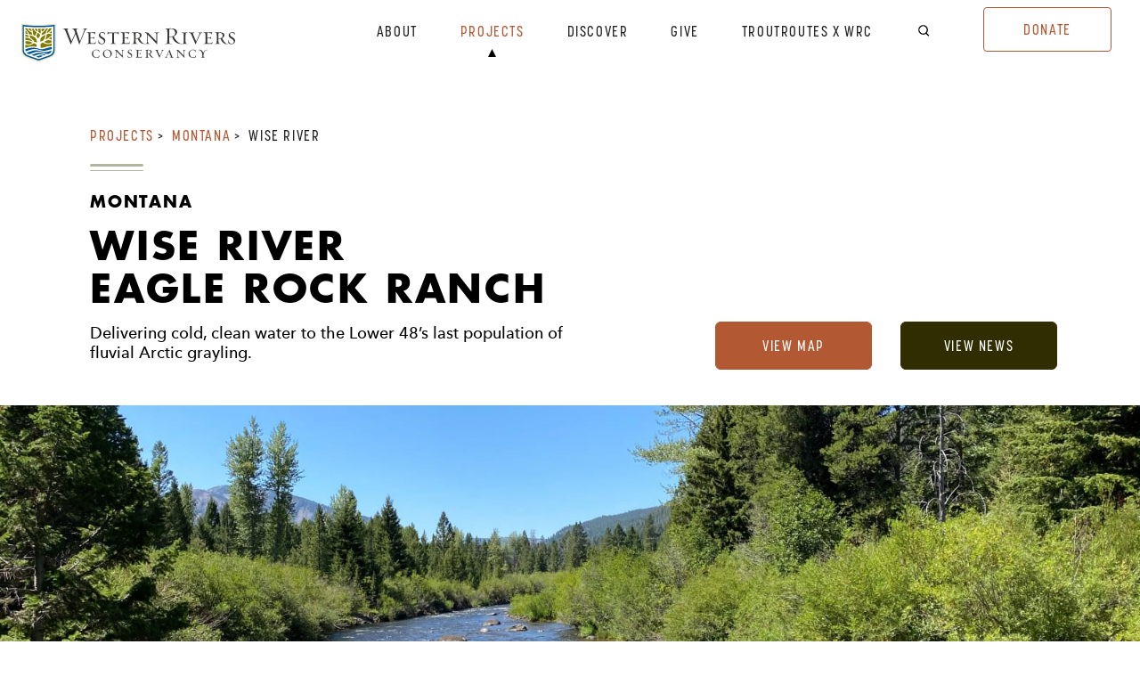

--- FILE ---
content_type: text/html
request_url: https://www.westernrivers.org/projects/mt/wise-river
body_size: 11749
content:
<!-- Served by static cache -->
<!DOCTYPE html lang="en">
<!--[if lt IE 7]><html class="no-js lt-ie9 lt-ie8 lt-ie7"><![endif]-->
<!--[if IE 7]><html class="no-js lt-ie9 lt-ie8" <![endif]-->
<!--[if IE 8]><html class="no-js lt-ie9" <![endif]-->
<!--[if gt IE 8]><!--> <html lang="en" class="no-js"> <!--<![endif]-->

<head>
    <meta charset="utf-8">
    <meta http-equiv="X-UA-Compatible" content="IE=edge,chrome=1">
    <meta name="viewport" content="width=device-width, initial-scale=1">

    
                    



<title>Wise River - Western Rivers Conservancy</title>
<meta name="description" content="Delivering cold, clean water to the Lower 48’s last population of fluvial Arctic grayling.">

<link rel="canonical" href="https://www.westernrivers.org/projects/mt/wise-river">
<meta property="og:url" content="https://www.westernrivers.org/projects/mt/wise-river">

<meta name="keywords" content="">




<meta property="og:site_name" content="Western Rivers Conservancy">
<meta property="og:title" content="Wise River">
<meta property="og:description" content="Delivering cold, clean water to the Lower 48’s last population of fluvial Arctic grayling.">
<meta property="og:type" content="website">
<meta property="og:locale" content="en">
<meta property="og:image" content="https://www.westernrivers.org/themes/watershed/images/open-graph-image.png">

<meta name="twitter:card" content="">








<script type="application/ld+json" id="schema">
  {
    "@context": "http://schema.org",
    "@type": "Organization",
    "url": "https://www.westernrivers.org/",
    "name": "",
        "sameAs": [
      
    ]
  }
</script>


<script type="application/ld+json" id="breadcrumbs-ld">
  {
    "@context": "http://schema.org",
    "@type": "BreadcrumbList",
    "itemListElement": [
      {
          "@type": "ListItem",
          "position": 1,
          "name": "Projects",
          "item": "https://www.westernrivers.org/projects"
        },{
          "@type": "ListItem",
          "position": 2,
          "name": "Montana",
          "item": "https://www.westernrivers.org/projects/mt"
        },{
          "@type": "ListItem",
          "position": 3,
          "name": "Wise River",
          "item": "https://www.westernrivers.org/projects/mt/wise-river"
        }
    ]
  }
</script>




        
              
    <link rel="stylesheet" href="https://use.typekit.net/nay8qfl.css">

    <link rel="stylesheet" href="/themes/watershed/css/watershed.css?id=cd43717c616a60704043">


    <link rel="apple-touch-icon" sizes="180x180" href="/apple-touch-icon.png">
    <link rel="icon" type="image/png" sizes="32x32" href="/favicon-32x32.png">
    <link rel="icon" type="image/png" sizes="16x16" href="/favicon-16x16.png">

    <!-- Global site tag (gtag.js) - Google Analytics -->
    <script async src="https://www.googletagmanager.com/gtag/js?id=UA-31882015-1"></script>
    <script>
        window.dataLayer = window.dataLayer || [];
        function gtag(){dataLayer.push(arguments);}
        gtag('js', new Date());  gtag('config', 'UA-31882015-1');
    </script>
    

    <!-- Google Tag Manager -->
    <script>(function(w,d,s,l,i){w[l]=w[l]||[];w[l].push({'gtm.start':
    new Date().getTime(),event:'gtm.js'});var f=d.getElementsByTagName(s)[0],
    j=d.createElement(s),dl=l!='dataLayer'?'&l='+l:'';j.async=true;j.src=
    'https://www.googletagmanager.com/gtm.js?id='+i+dl;f.parentNode.insertBefore(j,f);
    })(window,document,'script','dataLayer','GTM-567JS5L');</script>
    <!-- End Google Tag Manager -->
    <!-- Meta Pixel Code -->
    <script>
        !function (f, b, e, v, n, t, s) {
            if (f.fbq) return; n = f.fbq = function () {
                n.callMethod ?
                n.callMethod.apply(n, arguments) : n.queue.push(arguments)
            };
            if (!f._fbq) f._fbq = n; n.push = n; n.loaded = !0; n.version = '2.0';
            n.queue = []; t = b.createElement(e); t.async = !0;
            t.src = v; s = b.getElementsByTagName(e)[0];
            s.parentNode.insertBefore(t, s)
        }(window, document, 'script',
            'https://connect.facebook.net/en_US/fbevents.js');
        fbq('init', '327679873720582');
        fbq('track', 'PageView');
    </script>
    <noscript><img height="1" width="1" style="display:none"
            src="https://www.facebook.com/tr?id=327679873720582&ev=PageView&noscript=1" /></noscript>
    <!-- End Meta Pixel Code -->
</head>


<body>
    <!-- Google Tag Manager (noscript) -->
    <noscript><iframe src="https://www.googletagmanager.com/ns.html?id=GTM-567JS5L"
    height="0" width="0" style="display:none;visibility:hidden"></iframe></noscript>
    <!-- End Google Tag Manager (noscript) -->

    
    <svg xmlns="http://www.w3.org/2000/svg" style="display: none;">

    <symbol id="search" viewBox="0 0 22 20">
        <circle cx="9.40071" cy="8.40069" r="5.1902" transform="rotate(-45 9.40071 8.40069)" stroke="currentColor" fill="transparent"
                stroke-width="1.5" stroke-linecap="round"/>
        <line x1="13.4822" y1="12.8228" x2="15.9574" y2="15.298" stroke="currentColor" stroke-width="1.5"
              stroke-linecap="round"/>
    </symbol>

    <symbol id="close" viewBox="0 0 16 17">
        <line x1="1.20324" y1="2" x2="14.2847" y2="15.0815" stroke="currentColor" stroke-width="1.5"
              stroke-linecap="round"/>
        <line x1="14.1426" y1="2.06066" x2="1.0611" y2="15.1421" stroke="currentColor" stroke-width="1.5"
              stroke-linecap="round"/>
    </symbol>

    <symbol id="active-indicator" viewBox="0 0 9 9">
        <path d="M4.50001 -1.27762e-07L9 9L0 9L4.50001 -1.27762e-07Z" fill="currentColor"/>
    </symbol>

    <symbol id="mobile-active-indicator" viewBox="0 0 12 12" fill="none" xmlns="http://www.w3.org/2000/svg">
        <path d="M-2.62269e-07 5.99998L12 4.29138e-07L12 12L-2.62269e-07 5.99998Z" fill="currentColor"/>
    </symbol>


    <symbol id="phone" viewBox="0 0 14 16">
            <path d="M5.56883 4.40368L3.85705 1.17351C3.76204 0.993724 3.61715 0.850811 3.44289 0.765008C3.26863 0.679204 3.07384 0.654857 2.88608 0.695413L1.43102 1.00746C1.21791 1.05113 1.0186 1.15281 0.851894 1.3029C0.685189 1.45298 0.556589 1.64654 0.478227 1.86529C-0.703842 5.19231 0.354341 9.43705 3.11197 12.4285L3.13443 12.4528C5.90001 15.4349 9.8248 16.5795 12.9007 15.3009C13.103 15.2161 13.2819 15.077 13.4207 14.8967C13.5595 14.7164 13.6535 14.5008 13.6939 14.2703L13.9825 12.6966C14.0198 12.4935 13.9972 12.2829 13.9179 12.0945C13.8385 11.9061 13.7065 11.7494 13.5404 11.6465L10.5537 9.79499C10.3796 9.68748 10.1778 9.64469 9.97915 9.67317C9.78048 9.70166 9.59594 9.79985 9.45383 9.95268L9.1811 10.2472C8.73909 10.7243 8.14917 11.3612 7.86451 11.6681C6.93824 11.3079 6.09813 10.7283 5.40562 9.97174C4.70624 9.22253 4.1704 8.31385 3.83722 7.31204C4.18553 6.9344 4.99248 6.06001 5.42335 5.59331C5.5646 5.43955 5.65532 5.23991 5.6816 5.02503C5.70788 4.81015 5.66826 4.59187 5.56883 4.40368Z" fill="currentColor"/>
    </symbol>

    <symbol id="email" viewBox="0 0 22 14">
        <path fill="currentColor" d="M10.2,4.8l9.3-4.6C19.4,0.1,19.2,0,19,0H1l8.7,4.8C9.9,4.9,10.1,4.9,10.2,4.8z"/>
        <path fill="currentColor" d="M10.7,5.7c-0.2,0.1-0.4,0.2-0.7,0.2c-0.2,0-0.5-0.1-0.7-0.2L0.1,0.6C0,0.7,0,0.9,0,1v11c0,0.6,0.4,1,1,1h18
	c0.6,0,1-0.4,1-1V1.1L10.7,5.7z"/>
    </symbol>

    <symbol id="arrow-bullet" viewBox="0 0 8 5">
            <path d="M7.69922 2.50001L0.00121381 5L0.00121403 -3.3649e-07L7.69922 2.50001Z" fill="currentColor"/>
    </symbol>

    <symbol id="link-arrow" viewBox="0 0 41 16">
        <path d="M40.3536 8.35355C40.5488 8.15829 40.5488 7.84171 40.3536 7.64645L37.1716 4.46447C36.9763 4.2692 36.6597 4.2692 36.4645 4.46447C36.2692 4.65973 36.2692 4.97631 36.4645 5.17157L39.2929 8L36.4645 10.8284C36.2692 11.0237 36.2692 11.3403 36.4645 11.5355C36.6597 11.7308 36.9763 11.7308 37.1716 11.5355L40.3536 8.35355ZM0 8.5H40V7.5H0V8.5Z" class="arrow" fill="currentColor"/>
    </symbol>

    <symbol id="prev-arrow" viewBox="0 0 41 16">
        <path d="M0.646445 7.64645C0.451183 7.84171 0.451183 8.15829 0.646445 8.35355L3.82843 11.5355C4.02369 11.7308 4.34027 11.7308 4.53553 11.5355C4.73079 11.3403 4.73079 11.0237 4.53553 10.8284L1.7071 8L4.53553 5.17157C4.73079 4.97631 4.73079 4.65973 4.53553 4.46447C4.34027 4.2692 4.02369 4.2692 3.82843 4.46447L0.646445 7.64645ZM31 7.5L0.999998 7.5V8.5L31 8.5V7.5Z" fill="currentColor"/>
    </symbol>

    <symbol id="circle-arrow" viewBox="0 0 46 46" fill="none" xmlns="http://www.w3.org/2000/svg">
        <path d="M32.7032 23.2035C32.8984 23.0083 32.8984 22.6917 32.7032 22.4964L29.5212 19.3144C29.3259 19.1192 29.0093 19.1192 28.8141 19.3144C28.6188 19.5097 28.6188 19.8263 28.8141 20.0216L31.6425 22.85L28.8141 25.6784C28.6188 25.8737 28.6188 26.1902 28.8141 26.3855C29.0093 26.5808 29.3259 26.5808 29.5212 26.3855L32.7032 23.2035ZM12.3496 23.35L32.3496 23.35L32.3496 22.35L12.3496 22.35L12.3496 23.35Z" fill="currentColor"/>
    </symbol>

    <symbol id="cation" viewBox="0 0 20 20" fill="none" xmlns="http://www.w3.org/2000/svg">
        <path fill-rule="evenodd" clip-rule="evenodd" d="M10 20C15.5228 20 20 15.5228 20 10C20 4.47715 15.5228 0 10 0C4.47715 0 0 4.47715 0 10C0 15.5228 4.47715 20 10 20ZM10 18.3333C14.6024 18.3333 18.3333 14.6024 18.3333 10C18.3333 5.39763 14.6024 1.66667 10 1.66667C5.39763 1.66667 1.66667 5.39763 1.66667 10C1.66667 14.6024 5.39763 18.3333 10 18.3333Z" fill="white"/>
        <path d="M11.6667 5.41667C11.6667 6.10702 11.107 6.66667 10.4167 6.66667C9.72631 6.66667 9.16667 6.10702 9.16667 5.41667C9.16667 4.72631 9.72631 4.16667 10.4167 4.16667C11.107 4.16667 11.6667 4.72631 11.6667 5.41667Z" fill="white"/>
        <path d="M9.375 8.33333H11.4583V15.8333H9.375V8.33333Z" fill="white"/>
    </symbol>

    <symbol id="download-file" viewBox="0 0 40 28" fill="none" xmlns="http://www.w3.org/2000/svg">
            <rect x="0.5" y="0.5" width="39" height="27" rx="4.5" fill="currentColor" stroke="currentColor"/>
            <path d="M15 20.5H25" stroke="white" stroke-linecap="round" stroke-linejoin="round"/>
            <path d="M15 12.5L20 17.5L25 12.5" stroke="white" stroke-linecap="round" stroke-linejoin="round"/>
            <path d="M20 17.5V7.5" stroke="white" stroke-linecap="round" stroke-linejoin="round"/>
    </symbol>

    <symbol id="folder-open" viewBox="0 0 27 18" fill="none" xmlns="http://www.w3.org/2000/svg">
            <path d="M1 17.3333H22.7532L26 6.51461H4.24675L1 17.3333ZM1 17.3333V0.666656H7.46316L9.86637 2.85245H22.7532V6.51461" stroke="currentColor" stroke-linecap="round" stroke-linejoin="round"/>
    </symbol>

    <symbol id="folder" viewBox="0 0 24 18" fill="none" xmlns="http://www.w3.org/2000/svg">
            <path d="M22.7532 17.3333H1V0.666656H7.46316L9.86637 2.85245H22.7532V17.3333Z" stroke="currentColor" stroke-linecap="round" stroke-linejoin="round"/>
    </symbol>

    <symbol id="chevron-down" viewBox="0 0 24 24" fill="none" xmlns="http://www.w3.org/2000/svg">
            <path fill-rule="evenodd" clip-rule="evenodd" d="M19.293 7.29291L20.7072 8.70712L12.0001 17.4142L3.29297 8.70712L4.70718 7.29291L12.0001 14.5858L19.293 7.29291Z" fill="currentColor"/>
    </symbol>

    <symbol id="chevron-up" viewBox="0 0 24 24" fill="none" xmlns="http://www.w3.org/2000/svg">
            <path fill-rule="evenodd" clip-rule="evenodd" d="M12.0001 9.41421L4.70718 16.7071L3.29297 15.2929L12.0001 6.58578L20.7072 15.2929L19.293 16.7071L12.0001 9.41421Z" fill="currentColor"/>
    </symbol>

</svg>
    <nav class="fixed w-full md:flex md:items-center md:h-24 md:py-0 pt-7 pb-5 uppercases z-999 bg-white md:px-6 px-5" id="main-nav">
    
    <div class="flex justify-between md:mr-auto">
        <a class="mr-auto" href="/">
            <img src='https://www.westernrivers.org/themes/watershed/svg/western-rivers-conservancy-logo.svg' class="lg:w-60 w-45"
                 alt="Western Rivers Conservancy Logo" loading="lazy">
        </a>
        <button aria-label="toggle navigation" data-controls="main-menu" class="md:hidden top-0 right-0 p-3 p-link" aria-expanded="false">
            <span class="when-open flex items-center"><span class="mr-2">Exit</span> <svg width="21" height="3" viewBox="0 0 21 3" fill="none" xmlns="http://www.w3.org/2000/svg">
<line y1="1.98154" x2="20.9354" y2="1.98154" stroke="#B2B69E" stroke-width="2"/>
</svg>

            </span>
            <span class="when-closed flex items-center"><span class="mr-2">Menu</span> <svg width="21" height="14" viewBox="0 0 21 14" fill="none" xmlns="http://www.w3.org/2000/svg">
<line y1="1" x2="20.9354" y2="1" stroke="#B2B69E" stroke-width="2"/>
<line y1="6.98154" x2="20.9354" y2="6.98154" stroke="#B2B69E" stroke-width="2"/>
<line x1="-8.74228e-08" y1="13" x2="21" y2="13" stroke="#B2B69E" stroke-width="2"/>
</svg>

            </span>
        </button>
    </div>

    <murmur-drawer controller='button[data-controls="main-menu"]' data-drawer="main-menu">
        <ul class="flex flex-col items-end md:justify-center justify-end md:flex-row md:items-center">
                        <li class="text-center lg:px-6 md:px-3 md:py-2 pb-5 last:pb-7 nav-item">
                <a href="/about" class=" text-black   md:block md:pb-3">About</a>
                <svg class="icon block mx-auto md:block hidden  text-transparent " width="9" height="9">
                    <use xlink:href="#active-indicator"/>
                </svg>
                <svg class="icon inline-block ml-7 md:hidden  hidden text-transparent " width="12" height="12">
                    <use xlink:href="#mobile-active-indicator"/>
                </svg>
            </li>
                        <li class="text-center lg:px-6 md:px-3 md:py-2 pb-5 last:pb-7 nav-item">
                <a href="/projects" class=" text-red  md:block md:pb-3">Projects</a>
                <svg class="icon block mx-auto md:block hidden " width="9" height="9">
                    <use xlink:href="#active-indicator"/>
                </svg>
                <svg class="icon inline-block ml-7 md:hidden " width="12" height="12">
                    <use xlink:href="#mobile-active-indicator"/>
                </svg>
            </li>
                        <li class="text-center lg:px-6 md:px-3 md:py-2 pb-5 last:pb-7 nav-item">
                <a href="/discover" class=" text-black   md:block md:pb-3">Discover</a>
                <svg class="icon block mx-auto md:block hidden  text-transparent " width="9" height="9">
                    <use xlink:href="#active-indicator"/>
                </svg>
                <svg class="icon inline-block ml-7 md:hidden  hidden text-transparent " width="12" height="12">
                    <use xlink:href="#mobile-active-indicator"/>
                </svg>
            </li>
                        <li class="text-center lg:px-6 md:px-3 md:py-2 pb-5 last:pb-7 nav-item">
                <a href="/give" class=" text-black   md:block md:pb-3">Give</a>
                <svg class="icon block mx-auto md:block hidden  text-transparent " width="9" height="9">
                    <use xlink:href="#active-indicator"/>
                </svg>
                <svg class="icon inline-block ml-7 md:hidden  hidden text-transparent " width="12" height="12">
                    <use xlink:href="#mobile-active-indicator"/>
                </svg>
            </li>
                        <li class="text-center lg:px-6 md:px-3 md:py-2 pb-5 last:pb-7 nav-item">
                <a href="/protect-the-rivers-that-make-your-adventures-possible" class=" text-black   md:block md:pb-3">TroutRoutes x WRC</a>
                <svg class="icon block mx-auto md:block hidden  text-transparent " width="9" height="9">
                    <use xlink:href="#active-indicator"/>
                </svg>
                <svg class="icon inline-block ml-7 md:hidden  hidden text-transparent " width="12" height="12">
                    <use xlink:href="#mobile-active-indicator"/>
                </svg>
            </li>
            
            <button aria-label="open search bar" data-controls="search-flyout" class="hidden md:block mt-1 lg:pl-6 lg:pr-12 md:pl-3 md:pr-6">
                <svg class="icon" width="20" height="20">
                    <use xlink:href="#search"/>
                </svg>
            </button>

            <murmur-drawer class="hidden md:block fixed right-0 top-0 mt-24" controller='[data-controls="search-flyout"]'>
                <div class="flex px-10 bg-grey-light hidden">
                    
                    <form action="/search-results" method="GET" class="border border-black rounded flex items-stretch md:w-70 w-full sm:my-12 my-10">
    <label id="searchLabel" for="search" class="hidden">Seach</label>
    <input type="text" name="q" class="flex-1 p-form text-black py-4 px-7 rounded-tl rounded-bl" placeholder="Search..." />
    <button aria-label="search icon" class="bg-green-2 flex-none py-1 px-4 rounded-tr rounded-br">
        <svg class="icon text-white" width="20" height="20">
            <use xlink:href="#search"/>
        </svg>
    </button>
</form>
                    <button aria-label="search icon" class="ml-6" data-close>
                        <svg class="icon" width="18" height="22">
                            <use xlink:href="#close"/>
                        </svg>
                    </button>
                </div>
            </murmur-drawer>


            <li class="md:p-2">
                <a class="py-4 lg:w-36 md:w-23 w-36 md:mb-0 mb-7 text-center border border-red text-red p-link rounded inline-block ghost-btn" href="https://secure.westernrivers.org/campaign/718972/donate">Donate</a>
            </li>
            
            <form action="/search-results" method="GET" class="md:hidden w-screen ml-5 -mr-5 px-9 md:py-12 xs:py-10 py-4 flex items-center justify-end mobile-search bg-grey-dark md:mb-0 mb-25">
                <label id="searchLabel" for="search" class="p-link text-black">Search</label>
                <input type="text" name="q" class="flex-1 p-link bg-transparent px-3"/>
                <button aria-label="search" class="flex-none py-1 px-2">
                    <svg class="icon text-red" width="20" height="20">
                        <use xlink:href="#search"/>
                    </svg>
                </button>
            </form>
        </ul>
    </murmur-drawer>
</nav>

    <div class="relative pt-22 md:pt-24 overflow-hidden">
        



<header class="flex flex-wrap">
  <div
    class="flex flex-col lg:flex-row max-w-full w-full tab:justify-evenly xl:justify-around"
  >
    <div
      class="default-header xl:px-0 px-7 md:pl-16 lg:pl-0 md:pt-6 pb-0 py-10 lg:pb-12"
    >
      <div class="lg:max-w-145"><div class="breadcrumbs pt-6">
            <ul class="p-link">
        <li class=" text-red hover:text-red-hover  inline">
            <a href="/projects">Projects</a><span class="inline-block px-1 text-black">></span>        </li><li class=" text-red hover:text-red-hover  inline">
            <a href="/projects/mt">Montana</a><span class="inline-block px-1 text-black">></span>        </li><li class=" current text-black  inline">
            <a href="/projects/mt/wise-river">Wise River</a>        </li>
    </ul>


</div>


<svg class="mt-6 md:mb-6 mb-5" width="60" height="8" viewBox="0 0 60 8" fill="none" xmlns="http://www.w3.org/2000/svg">
    <line x1="0.5" y1="-0.5" x2="59.5" y2="-0.5" transform="matrix(-1 -1.13067e-06 6.75949e-09 -1 60 7.00006)" stroke="#B2B69E" stroke-linecap="round"/>
    <line x1="1.5" y1="-1.5" x2="58.5" y2="-1.5" transform="matrix(-1 -1.13067e-06 6.75949e-09 -1 60 6.10352e-05)" stroke="#B2B69E" stroke-width="3" stroke-linecap="round"/>
</svg>




<div class="superheading mb-4 h4">
      Montana  
</div>


<h1 ><span class="block">Wise River</span><span class="block">Eagle Rock Ranch</span></h1>



    <div class="p mt-4 ">
        <p>Delivering cold, clean water to the Lower 48’s last population of fluvial Arctic grayling.
</p>

    </div>
</div>
    </div>
    <div
      class="relative z-10 flex self-center lg:self-end ml-0 lg:-ml-20 justify-center lg:justify-between py-7 lg:py-10 px-7 sm:px-16 lg:px-0 p-nav w-full lg:w-94 items-end"
    >
            <div
        class="flex-auto inline-block w-2/5 px-4 mr-2 text-center border rounded-md bg-red hover:bg-red-hover md:mr-0 border-red md:px-10 p-nav lg:w-44 lg:flex-none ghost-button"
      >
                 <a href="/assets/projects/wise-river-web-map.pdf" class="inline-block py-4 text-white p-nav"
          >View Map</a
        >
               </div>
              <a
        href="/projects/mt/wise-river/related/"
        class="flex-auto inline-block w-2/5 px-4 py-4 xs:ml-4 sm:ml-8 text-center uppercase border rounded-md lg:flex-none lg:w-44 md:px-10 border-green-3 bg-green-3 p-nav text-white news-btn"
        >View News</a
      >
       
    </div>
  </div>
   
  <div class="order-2 w-full overflow-hidden lg:order-3">
        <div data-project-slider class="w-full">
      <div class="swiper-wrapper">
                <figure class="relative swiper-slide credited">
          <img src='[data-uri]' alt='Wise River' class='object-cover w-full h-88 md:h-screen-80 cld-responsive' data-src='https://res.cloudinary.com/western-rivers/image/upload/c_fill,f_auto,fl_any_format,g_xy_center,q_auto,x_2016,y_2328/assets/projects/resized-photo-aug-02--1-02-12-pm.jpg' loading='lazy' sizes='100vw' srcset='https://res.cloudinary.com/western-rivers/image/upload/c_fill,f_auto,fl_any_format,g_xy_center,q_auto,x_2016,y_2328/c_scale,w_768/assets/projects/resized-photo-aug-02--1-02-12-pm.jpg 768w, https://res.cloudinary.com/western-rivers/image/upload/c_fill,f_auto,fl_any_format,g_xy_center,q_auto,x_2016,y_2328/c_scale,w_1024/assets/projects/resized-photo-aug-02--1-02-12-pm.jpg 1024w, https://res.cloudinary.com/western-rivers/image/upload/c_fill,f_auto,fl_any_format,g_xy_center,q_auto,x_2016,y_2328/c_scale,w_1240/assets/projects/resized-photo-aug-02--1-02-12-pm.jpg 1240w, https://res.cloudinary.com/western-rivers/image/upload/c_fill,f_auto,fl_any_format,g_xy_center,q_auto,x_2016,y_2328/c_scale,w_1600/assets/projects/resized-photo-aug-02--1-02-12-pm.jpg 1600w, https://res.cloudinary.com/western-rivers/image/upload/c_fill,f_auto,fl_any_format,g_xy_center,q_auto,x_2016,y_2328/c_scale,w_2560/assets/projects/resized-photo-aug-02--1-02-12-pm.jpg 2560w, https://res.cloudinary.com/western-rivers/image/upload/c_fill,f_auto,fl_any_format,g_xy_center,q_auto,x_2016,y_2328/c_scale,w_3200/assets/projects/resized-photo-aug-02--1-02-12-pm.jpg 3200w' style='object-position: 50% 77%; font-family: &#039;object-fit: cover; object-position: 50% 77%;&#039;;'/>
              <div class="" data-caption-wrapper>
        <button aria-label="toggle image caption and credit" data-caption-toggle class="absolute bottom-5 left-6 text-white z-30">
            <svg class="icon open" width="20" height="20">
                <use xlink:href="#cation"/>
            </svg>
            <svg class="icon close" width="20" height="20">
                <use xlink:href="#close"/>
            </svg>
        </button>
        <murmur-drawer class="absolute bottom-12 left-6">
            <figcaption class="text-white max-w-3xl max-h-figcaption overflow-auto pb-1">
                <div class="p-micro">Wise River</div>                <span class="p-micro">Photography | Fay Ranches</span>            </figcaption>
        </murmur-drawer>
    </div>

        </figure>
                <figure class="relative swiper-slide credited">
          <img src='[data-uri]' alt='Birds-eye view of the Wise River.' class='object-cover w-full h-88 md:h-screen-80 cld-responsive' data-src='https://res.cloudinary.com/western-rivers/image/upload/c_fill,f_auto,fl_any_format,g_xy_center,q_auto,x_4182,y_1892/assets/projects/resized-180-acres-south-view-eagle-rock-ranch-wise-river-hi-res.jpg' loading='lazy' sizes='100vw' srcset='https://res.cloudinary.com/western-rivers/image/upload/c_fill,f_auto,fl_any_format,g_xy_center,q_auto,x_4182,y_1892/c_scale,w_768/assets/projects/resized-180-acres-south-view-eagle-rock-ranch-wise-river-hi-res.jpg 768w, https://res.cloudinary.com/western-rivers/image/upload/c_fill,f_auto,fl_any_format,g_xy_center,q_auto,x_4182,y_1892/c_scale,w_1024/assets/projects/resized-180-acres-south-view-eagle-rock-ranch-wise-river-hi-res.jpg 1024w, https://res.cloudinary.com/western-rivers/image/upload/c_fill,f_auto,fl_any_format,g_xy_center,q_auto,x_4182,y_1892/c_scale,w_1240/assets/projects/resized-180-acres-south-view-eagle-rock-ranch-wise-river-hi-res.jpg 1240w, https://res.cloudinary.com/western-rivers/image/upload/c_fill,f_auto,fl_any_format,g_xy_center,q_auto,x_4182,y_1892/c_scale,w_1600/assets/projects/resized-180-acres-south-view-eagle-rock-ranch-wise-river-hi-res.jpg 1600w, https://res.cloudinary.com/western-rivers/image/upload/c_fill,f_auto,fl_any_format,g_xy_center,q_auto,x_4182,y_1892/c_scale,w_2560/assets/projects/resized-180-acres-south-view-eagle-rock-ranch-wise-river-hi-res.jpg 2560w, https://res.cloudinary.com/western-rivers/image/upload/c_fill,f_auto,fl_any_format,g_xy_center,q_auto,x_4182,y_1892/c_scale,w_3200/assets/projects/resized-180-acres-south-view-eagle-rock-ranch-wise-river-hi-res.jpg 3200w' style='object-position: 82% 66%; font-family: &#039;object-fit: cover; object-position: 82% 66%;&#039;;'/>
              <div class="" data-caption-wrapper>
        <button aria-label="toggle image caption and credit" data-caption-toggle class="absolute bottom-5 left-6 text-white z-30">
            <svg class="icon open" width="20" height="20">
                <use xlink:href="#cation"/>
            </svg>
            <svg class="icon close" width="20" height="20">
                <use xlink:href="#close"/>
            </svg>
        </button>
        <murmur-drawer class="absolute bottom-12 left-6">
            <figcaption class="text-white max-w-3xl max-h-figcaption overflow-auto pb-1">
                <div class="p-micro">Birds-eye view of the Wise River.</div>                <span class="p-micro">Photography | Fay Ranches</span>            </figcaption>
        </murmur-drawer>
    </div>

        </figure>
                <figure class="relative swiper-slide credited">
          <img src='[data-uri]' alt class='object-cover w-full h-88 md:h-screen-80 cld-responsive' data-src='https://res.cloudinary.com/western-rivers/image/upload/c_fill,f_auto,fl_any_format,g_xy_center,q_auto,x_1680,y_2162/assets/projects/resized-180-acres-wise-river-view-eagle-rock-ranch-wise-river-hi-res-crop.jpg' loading='lazy' sizes='100vw' srcset='https://res.cloudinary.com/western-rivers/image/upload/c_fill,f_auto,fl_any_format,g_xy_center,q_auto,x_1680,y_2162/c_scale,w_768/assets/projects/resized-180-acres-wise-river-view-eagle-rock-ranch-wise-river-hi-res-crop.jpg 768w, https://res.cloudinary.com/western-rivers/image/upload/c_fill,f_auto,fl_any_format,g_xy_center,q_auto,x_1680,y_2162/c_scale,w_1024/assets/projects/resized-180-acres-wise-river-view-eagle-rock-ranch-wise-river-hi-res-crop.jpg 1024w, https://res.cloudinary.com/western-rivers/image/upload/c_fill,f_auto,fl_any_format,g_xy_center,q_auto,x_1680,y_2162/c_scale,w_1240/assets/projects/resized-180-acres-wise-river-view-eagle-rock-ranch-wise-river-hi-res-crop.jpg 1240w, https://res.cloudinary.com/western-rivers/image/upload/c_fill,f_auto,fl_any_format,g_xy_center,q_auto,x_1680,y_2162/c_scale,w_1600/assets/projects/resized-180-acres-wise-river-view-eagle-rock-ranch-wise-river-hi-res-crop.jpg 1600w, https://res.cloudinary.com/western-rivers/image/upload/c_fill,f_auto,fl_any_format,g_xy_center,q_auto,x_1680,y_2162/c_scale,w_2560/assets/projects/resized-180-acres-wise-river-view-eagle-rock-ranch-wise-river-hi-res-crop.jpg 2560w, https://res.cloudinary.com/western-rivers/image/upload/c_fill,f_auto,fl_any_format,g_xy_center,q_auto,x_1680,y_2162/c_scale,w_3200/assets/projects/resized-180-acres-wise-river-view-eagle-rock-ranch-wise-river-hi-res-crop.jpg 3200w' style='object-position: 48% 87%; font-family: &#039;object-fit: cover; object-position: 48% 87%;&#039;;'/>
          
        </figure>
                <figure class="relative swiper-slide credited">
          <img src='[data-uri]' alt='Rocky Mountain elk' class='object-cover w-full h-88 md:h-screen-80 cld-responsive' data-src='https://res.cloudinary.com/western-rivers/image/upload/c_fill,f_auto,fl_any_format,g_xy_center,q_auto,x_1393,y_1408/assets/projects/rocky-mountain-elk-adjusted.jpg' loading='lazy' sizes='100vw' srcset='https://res.cloudinary.com/western-rivers/image/upload/c_fill,f_auto,fl_any_format,g_xy_center,q_auto,x_1393,y_1408/c_scale,w_768/assets/projects/rocky-mountain-elk-adjusted.jpg 768w, https://res.cloudinary.com/western-rivers/image/upload/c_fill,f_auto,fl_any_format,g_xy_center,q_auto,x_1393,y_1408/c_scale,w_1024/assets/projects/rocky-mountain-elk-adjusted.jpg 1024w, https://res.cloudinary.com/western-rivers/image/upload/c_fill,f_auto,fl_any_format,g_xy_center,q_auto,x_1393,y_1408/c_scale,w_1240/assets/projects/rocky-mountain-elk-adjusted.jpg 1240w, https://res.cloudinary.com/western-rivers/image/upload/c_fill,f_auto,fl_any_format,g_xy_center,q_auto,x_1393,y_1408/c_scale,w_1600/assets/projects/rocky-mountain-elk-adjusted.jpg 1600w, https://res.cloudinary.com/western-rivers/image/upload/c_fill,f_auto,fl_any_format,g_xy_center,q_auto,x_1393,y_1408/c_scale,w_2560/assets/projects/rocky-mountain-elk-adjusted.jpg 2560w, https://res.cloudinary.com/western-rivers/image/upload/c_fill,f_auto,fl_any_format,g_xy_center,q_auto,x_1393,y_1408/c_scale,w_3200/assets/projects/rocky-mountain-elk-adjusted.jpg 3200w' style='object-position: 51% 77%; font-family: &#039;object-fit: cover; object-position: 51% 77%;&#039;;'/>
              <div class="" data-caption-wrapper>
        <button aria-label="toggle image caption and credit" data-caption-toggle class="absolute bottom-5 left-6 text-white z-30">
            <svg class="icon open" width="20" height="20">
                <use xlink:href="#cation"/>
            </svg>
            <svg class="icon close" width="20" height="20">
                <use xlink:href="#close"/>
            </svg>
        </button>
        <murmur-drawer class="absolute bottom-12 left-6">
            <figcaption class="text-white max-w-3xl max-h-figcaption overflow-auto pb-1">
                <div class="p-micro">Rocky Mountain elk</div>                            </figcaption>
        </murmur-drawer>
    </div>

        </figure>
                <figure class="relative swiper-slide credited">
          <img src='[data-uri]' alt='The open country of the Big Hole Valley provides excellent habitat for birds like the sandhill crane.' class='object-cover w-full h-88 md:h-screen-80 cld-responsive' data-src='https://res.cloudinary.com/western-rivers/image/upload/c_fill,f_auto,fl_any_format,g_xy_center,q_auto,x_839,y_463/assets/projects/sandhill-cranes-daniel-d-auria4.jpg' loading='lazy' sizes='100vw' srcset='https://res.cloudinary.com/western-rivers/image/upload/c_fill,f_auto,fl_any_format,g_xy_center,q_auto,x_839,y_463/c_scale,w_768/assets/projects/sandhill-cranes-daniel-d-auria4.jpg 768w, https://res.cloudinary.com/western-rivers/image/upload/c_fill,f_auto,fl_any_format,g_xy_center,q_auto,x_839,y_463/c_scale,w_1024/assets/projects/sandhill-cranes-daniel-d-auria4.jpg 1024w, https://res.cloudinary.com/western-rivers/image/upload/c_fill,f_auto,fl_any_format,g_xy_center,q_auto,x_839,y_463/c_scale,w_1240/assets/projects/sandhill-cranes-daniel-d-auria4.jpg 1240w, https://res.cloudinary.com/western-rivers/image/upload/c_fill,f_auto,fl_any_format,g_xy_center,q_auto,x_839,y_463/c_scale,w_1600/assets/projects/sandhill-cranes-daniel-d-auria4.jpg 1600w, https://res.cloudinary.com/western-rivers/image/upload/c_fill,f_auto,fl_any_format,g_xy_center,q_auto,x_839,y_463/c_scale,w_2560/assets/projects/sandhill-cranes-daniel-d-auria4.jpg 2560w, https://res.cloudinary.com/western-rivers/image/upload/c_fill,f_auto,fl_any_format,g_xy_center,q_auto,x_839,y_463/c_scale,w_3200/assets/projects/sandhill-cranes-daniel-d-auria4.jpg 3200w' style='object-position: 41% 39%; font-family: &#039;object-fit: cover; object-position: 41% 39%;&#039;;'/>
              <div class="" data-caption-wrapper>
        <button aria-label="toggle image caption and credit" data-caption-toggle class="absolute bottom-5 left-6 text-white z-30">
            <svg class="icon open" width="20" height="20">
                <use xlink:href="#cation"/>
            </svg>
            <svg class="icon close" width="20" height="20">
                <use xlink:href="#close"/>
            </svg>
        </button>
        <murmur-drawer class="absolute bottom-12 left-6">
            <figcaption class="text-white max-w-3xl max-h-figcaption overflow-auto pb-1">
                <div class="p-micro">The open country of the Big Hole Valley provides excellent habitat for birds like the sandhill crane.</div>                <span class="p-micro">Photography | Daniel Auria</span>            </figcaption>
        </murmur-drawer>
    </div>

        </figure>
        
      </div>
      <nav
        class="pointer-events-none relative flex items-center justify-end ml-auto top-0 md:-top-16 z-10"
      >
        <!-- If we need pagination -->
        <div
          class="pointer-events-auto flex justify-end flex-1 px-6 carousel-pagination md:flex-none bg-grey-light py-7 md:block md:justify-between"
        ></div>

        <!-- If we need navigation buttons -->
        <div class="pointer-events-auto flex flex-none carousel-buttons">
          <button
            aria-label="previous image"
            class="inline-block p-6 pr-4 text-white bg-red previous"
          >
            <svg
              width="7"
              height="17"
              viewBox="0 0 7 17"
              fill="none"
              xmlns="http://www.w3.org/2000/svg"
            >
              <path
                d="M6.27246 1.37331L1 8.68646L6.27246 16"
                stroke="#F7F4EB"
                stroke-linecap="round"
                stroke-linejoin="round"
              />
            </svg>
          </button>
          <button
            aria-label="next image"
            class="inline-block p-6 pl-4 text-white bg-red next"
          >
            <svg
              width="7"
              height="16"
              viewBox="0 0 7 16"
              fill="none"
              xmlns="http://www.w3.org/2000/svg"
            >
              <path
                d="M1.00098 15.0416L6.0625 8.02099L1.00098 1"
                stroke="#F7F4EB"
                stroke-linecap="round"
                stroke-linejoin="round"
              />
            </svg>
          </button>
        </div>
      </nav>
    </div>
      </div>
  </header>

<section class="grid lg:grid-cols-project-single-lg xl:grid-cols-project-single-xl lg:auto-rows-auto gap-10 justify-center items-start m-5 md:mt-0 lg:mb-20">

    <main class="mb-14 lg:mb-0 order-2 lg:order-1 project-body lg:row-start-1 lg:row-end-4">
        <h3>SAVING FLUVIAL ARCTIC GRAYLING IN THE BIG HOLE SYSTEM<br></h3>

<p>In the upper reaches of Montana’s Big Hole Valley, Western Rivers Conservancy has successfully conserved the 200-acre Eagle Rock Ranch, a game-changing project that will return critically needed water to the Wise River. The Wise is a major tributary to the Big Hole River, one of Montana’s best-known fly fishing streams and the Lower 48’s last remaining stronghold for fluvial Arctic grayling.
</p>

<p>The Big Hole’s grayling rear in the cold waters of just five main tributaries, one of which is the Wise. But these cold streams have been increasingly vulnerable to water withdraws, development and a warming climate, which threaten grayling populations throughout the Big Hole system.
</p>

<p>Fluvial Arctic grayling were candidates for listing under the Endangered Species Act for years, which spurred local ranchers, farmers, conservationists and others to voluntarily come together to improve conditions for the imperiled fish. The effort was largely successful. Now, protecting Big Hole tributaries and ensuring they remain clean and cold is critical to keeping these grayling populations alive.
</p>

<h3>RETURNING WATER TO THE WISE RIVER<br></h3>

<p>In summer 2021, WRC purchased the Eagle Rock Ranch, which controls the upper-most major water rights on the Wise River. We then worked to secure funding to convey the property to the Beaverhead-Deerlodge National Forest. In July 2023, we succeeded in permanently conserving the property, ensuring the 11 CFS of water associated with the ranch will be managed for the benefit of the Wise River and its fish. WRC and the Forest Service have developed an innovative split season approach which will deliver water to fish when they need it, while allowing for irrigation of wild hay when they don’t.
</p>

<p>When the river is running high in spring and early summer, the Forest Service will allocate the water to the meadow on the ranch, which grows wild hay for livestock and wildlife. The meadow will store and filter the water, keeping it clean and cold throughout the hot summer. That water will seep into the water table and move back toward the stream over the course of the summer, while simultaneously irrigating the wild hay, which supports both area wildlife and livestock.
</p>

<p>This means that in late summer, when flows are low in the Wise River, there will be cold-water return from the meadow via ground water, back into the stream. Additionally, when the river is low in the drier months, the Forest Service will cease irrigating the meadow, and will divert water back into the Wise River to enhance in-stream flows. The increased flows will benefit not just grayling, but westslope cutthroat trout and mountain whitefish, as well as the non-native rainbow and brown trout for which the Big Hole is famous among fly anglers.
</p>

<h3>PRESERVING HABITAT FOR BIRDLIFE, ENHANCING PUBLIC ACCESS<br></h3>

<p>In addition to being the West’s only stronghold for Arctic grayling, the Big Hole Valley provides outstanding habitat for birds. Upstream of the Wise River confluence, the flat, meandering nature of the Big Hole, coupled with extensive winter snows and late snowmelt, result in abundant wetlands that harbor everything from sandhill crane and long-billed curlew (a migratory shorebird) to sage grouse, American kestrel, killdeer and golden and bald eagle. These and other species rely on the open country of the Big Hole Valley, including places like the ranch that WRC conserved.
</p>

<p>This project is also a big win for recreation, as the Forest Service’s acquisition of the property will enhance public access to the National Forest on the east bank of the Wise River, thus expanding opportunities in the area for fishing and hiking.
</p>

<p>Now that we have transferred Eagle Rock Ranch to the U.S. Forest Service, this rare, unprotected inholding within the Beaverhead-Deerlodge National Forest will remain intact, and the ranch’s water will now be used to alternately irrigate wet meadows and place water in-stream for the sake of the Big Hole’s wild fish, exceptional birdlife and other wildlife.
</p>

    </main>

    <div class="order-1 lg:order-2 lg:col-start-2 lg:col-end-3 rounded-tl-lg rounded-tr-lg bg-grey-light mt-0 lg:mt-7">
        <div class="font-misc fontcolor-black uppercase text-body-lg pl-9 pt-7 tracking-wide">Project Facts</div>
        <dl class="bg-grey-light project-metadata metadata text-green-2 p-5 pb-11 rounded-bl-lg rounded-br-lg fade-up">
                        <div class="mb-8">
                                            <dt class="pl-4 text-black p-micro pb-2">Area</dt>
                    
                                            <dd class="pl-4 relative li pb-2 last:pb-0">
                            <svg class="icon text-black absolute top-0 left-0 h-6" width="8">
                                <use xlink:href="#arrow-bullet"/>
                            </svg>
                            200 acres
                        </dd>
                    
                </div>
                        <div class="mb-8">
                                            <dt class="pl-4 text-black p-micro pb-2">Key Fish</dt>
                    
                                            <dd class="pl-4 relative li pb-2 last:pb-0">
                            <svg class="icon text-black absolute top-0 left-0 h-6" width="8">
                                <use xlink:href="#arrow-bullet"/>
                            </svg>
                            Fluvial Arctic grayling
                        </dd>
                                            <dd class="pl-4 relative li pb-2 last:pb-0">
                            <svg class="icon text-black absolute top-0 left-0 h-6" width="8">
                                <use xlink:href="#arrow-bullet"/>
                            </svg>
                            westslope cutthroat trout
                        </dd>
                                            <dd class="pl-4 relative li pb-2 last:pb-0">
                            <svg class="icon text-black absolute top-0 left-0 h-6" width="8">
                                <use xlink:href="#arrow-bullet"/>
                            </svg>
                            Mountain whitefish
                        </dd>
                    
                </div>
                        <div class="mb-8">
                                            <dt class="pl-4 text-black p-micro pb-2">Key Wildlife</dt>
                    
                                            <dd class="pl-4 relative li pb-2 last:pb-0">
                            <svg class="icon text-black absolute top-0 left-0 h-6" width="8">
                                <use xlink:href="#arrow-bullet"/>
                            </svg>
                            Rocky Mountain elk
                        </dd>
                                            <dd class="pl-4 relative li pb-2 last:pb-0">
                            <svg class="icon text-black absolute top-0 left-0 h-6" width="8">
                                <use xlink:href="#arrow-bullet"/>
                            </svg>
                            Pronghorn
                        </dd>
                                            <dd class="pl-4 relative li pb-2 last:pb-0">
                            <svg class="icon text-black absolute top-0 left-0 h-6" width="8">
                                <use xlink:href="#arrow-bullet"/>
                            </svg>
                            Sandhill crane
                        </dd>
                                            <dd class="pl-4 relative li pb-2 last:pb-0">
                            <svg class="icon text-black absolute top-0 left-0 h-6" width="8">
                                <use xlink:href="#arrow-bullet"/>
                            </svg>
                            Curlew
                        </dd>
                                            <dd class="pl-4 relative li pb-2 last:pb-0">
                            <svg class="icon text-black absolute top-0 left-0 h-6" width="8">
                                <use xlink:href="#arrow-bullet"/>
                            </svg>
                            Sage Grouse
                        </dd>
                                            <dd class="pl-4 relative li pb-2 last:pb-0">
                            <svg class="icon text-black absolute top-0 left-0 h-6" width="8">
                                <use xlink:href="#arrow-bullet"/>
                            </svg>
                            Northern bog lemming
                        </dd>
                    
                </div>
                        <div class="mb-8">
                                            <dt class="pl-4 text-black p-micro pb-2">Stream Flows</dt>
                    
                                            <dd class="pl-4 relative li pb-2 last:pb-0">
                            <svg class="icon text-black absolute top-0 left-0 h-6" width="8">
                                <use xlink:href="#arrow-bullet"/>
                            </svg>
                            11 CFS
                        </dd>
                    
                </div>
                        <div class="">
                                            <dt class="pl-4 text-black p-micro pb-2">Long-Term Steward</dt>
                    
                                            <dd class="pl-4 relative li pb-2 last:pb-0">
                            <svg class="icon text-black absolute top-0 left-0 h-6" width="8">
                                <use xlink:href="#arrow-bullet"/>
                            </svg>
                            Beaverhead-Deerlodge National Forest
                        </dd>
                    
                </div>
            
        </dl>
    </div>

    
</section>
    <section class="relative md:pb-19 pb-15 xl:px-0 md:px-15 px-5 overflow-hidden">
        <header class="xl:ml-column-margin xl:mr-column-margin xl:max-w-content mx-auto col-span-3">
            <h3 class="h2">Related Projects</h3>
            <a href="/projects/" rel="" target="" class="arrow-link order-4 inline-flex items-center p-link order-4 text-red pt-4 md:pb-12 pb-6">
    All Projects
    <div class="ml-4 w-10 text-black overflow-hidden inline-block">
        <svg width="41" height="16" fill="none" xmlns="http://www.w3.org/2000/svg" class="arrow">
            <use xlink:href="#link-arrow"/>
        </svg>
    </div>
</a>

        </header>
        <div class="xl:ml-column-margin xl:mr-column-margin fade-up bard-projects static xl:max-w-content mx-auto col-span-3 grid md:grid-cols-3 gap-4 ">
                            <div class="fade-up flex flex-col rounded white overflow-hidden text-black bg-white bucket">
    <h3 class="order-3 pt-4 pb-2 px-8"><a href="/projects/mt/big-hole-river-clemow-cow-camp"><span class="block">Big Hole River</span><span class="block">Clemow Cow Camp</span></a></h3>
    <a class="order-1" href="/projects/mt/big-hole-river-clemow-cow-camp">
        <figure class="w-full pb-2/3 relative bg-gray-100">
            <img src='[data-uri]' alt class='w-full h-full absolute object-cover inset-0 cld-responsive' data-src='https://res.cloudinary.com/western-rivers/image/upload/ar_1.51,c_fill,f_auto,fl_any_format,q_auto/assets/projects/20220705_wrc_clemow-535-1659643364.jpg' loading='lazy' sizes='(min-width: 1024px) 377px, (min-width: 768px) 40vw, 100vw' srcset='https://res.cloudinary.com/western-rivers/image/upload/ar_1.51,c_fill,f_auto,fl_any_format,q_auto/c_scale,w_375/assets/projects/20220705_wrc_clemow-535-1659643364.jpg 375w, https://res.cloudinary.com/western-rivers/image/upload/ar_1.51,c_fill,f_auto,fl_any_format,q_auto/c_scale,w_768/assets/projects/20220705_wrc_clemow-535-1659643364.jpg 768w, https://res.cloudinary.com/western-rivers/image/upload/ar_1.51,c_fill,f_auto,fl_any_format,q_auto/c_scale,w_1152/assets/projects/20220705_wrc_clemow-535-1659643364.jpg 1152w, https://res.cloudinary.com/western-rivers/image/upload/ar_1.51,c_fill,f_auto,fl_any_format,q_auto/c_scale,w_1536/assets/projects/20220705_wrc_clemow-535-1659643364.jpg 1536w'/>
        </figure>
    </a>
    <div class="order-2 p-micro pt-6 px-8">Accomplishment</div>
    <div class="order-4 p px-8 p"></div>
    <a href="/projects/mt/big-hole-river-clemow-cow-camp" rel="" target="" class="arrow-link order-4 inline-flex items-center p-link text-red order-5 mt-auto pt-6 px-8 pb-8 self-start">
    Explore
    <div class="ml-4 w-10 text-black overflow-hidden inline-block">
        <svg width="41" height="16" fill="none" xmlns="http://www.w3.org/2000/svg" class="arrow">
            <use xlink:href="#link-arrow"/>
        </svg>
    </div>
</a>
</div>

                            <div class="fade-up flex flex-col rounded white overflow-hidden text-black bg-white bucket">
    <h3 class="order-3 pt-4 pb-2 px-8"><a href="/projects/mt/madison-river"><span class="block">Madison River</span><span class="block">Three Dollar Bridge</span></a></h3>
    <a class="order-1" href="/projects/mt/madison-river">
        <figure class="w-full pb-2/3 relative bg-gray-100">
            <img src='[data-uri]' alt class='w-full h-full absolute object-cover inset-0 cld-responsive' data-src='https://res.cloudinary.com/western-rivers/image/upload/ar_1.51,c_fill,f_auto,fl_any_format,g_xy_center,q_auto,x_2616,y_1794/assets/projects/madison-river/%28c%29-patty-picket-three-dollar-bridge-bright--edited.jpg' loading='lazy' sizes='(min-width: 1024px) 377px, (min-width: 768px) 40vw, 100vw' srcset='https://res.cloudinary.com/western-rivers/image/upload/ar_1.51,c_fill,f_auto,fl_any_format,g_xy_center,q_auto,x_2616,y_1794/c_scale,w_375/assets/projects/madison-river/%28c%29-patty-picket-three-dollar-bridge-bright--edited.jpg 375w, https://res.cloudinary.com/western-rivers/image/upload/ar_1.51,c_fill,f_auto,fl_any_format,g_xy_center,q_auto,x_2616,y_1794/c_scale,w_768/assets/projects/madison-river/%28c%29-patty-picket-three-dollar-bridge-bright--edited.jpg 768w, https://res.cloudinary.com/western-rivers/image/upload/ar_1.51,c_fill,f_auto,fl_any_format,g_xy_center,q_auto,x_2616,y_1794/c_scale,w_1152/assets/projects/madison-river/%28c%29-patty-picket-three-dollar-bridge-bright--edited.jpg 1152w, https://res.cloudinary.com/western-rivers/image/upload/ar_1.51,c_fill,f_auto,fl_any_format,g_xy_center,q_auto,x_2616,y_1794/c_scale,w_1536/assets/projects/madison-river/%28c%29-patty-picket-three-dollar-bridge-bright--edited.jpg 1536w' style='object-position: 61% 63%; font-family: &#039;object-fit: cover; object-position: 61% 63%;&#039;;'/>
        </figure>
    </a>
    <div class="order-2 p-micro pt-6 px-8">Accomplishment</div>
    <div class="order-4 p px-8 p"></div>
    <a href="/projects/mt/madison-river" rel="" target="" class="arrow-link order-4 inline-flex items-center p-link text-red order-5 mt-auto pt-6 px-8 pb-8 self-start">
    Explore
    <div class="ml-4 w-10 text-black overflow-hidden inline-block">
        <svg width="41" height="16" fill="none" xmlns="http://www.w3.org/2000/svg" class="arrow">
            <use xlink:href="#link-arrow"/>
        </svg>
    </div>
</a>
</div>

                            <div class="fade-up flex flex-col rounded white overflow-hidden text-black bg-white bucket">
    <h3 class="order-3 pt-4 pb-2 px-8"><a href="/projects/id/panther-creek"><span class="block">Panther Creek</span></a></h3>
    <a class="order-1" href="/projects/id/panther-creek">
        <figure class="w-full pb-2/3 relative bg-gray-100">
            <img src='[data-uri]' alt class='w-full h-full absolute object-cover inset-0 cld-responsive' data-src='https://res.cloudinary.com/western-rivers/image/upload/ar_1.51,c_fill,f_auto,fl_any_format,q_auto/assets/projects/montgomery-properties---panther-creek---k-schade-1617145943.jpg' loading='lazy' sizes='(min-width: 1024px) 377px, (min-width: 768px) 40vw, 100vw' srcset='https://res.cloudinary.com/western-rivers/image/upload/ar_1.51,c_fill,f_auto,fl_any_format,q_auto/c_scale,w_375/assets/projects/montgomery-properties---panther-creek---k-schade-1617145943.jpg 375w, https://res.cloudinary.com/western-rivers/image/upload/ar_1.51,c_fill,f_auto,fl_any_format,q_auto/c_scale,w_768/assets/projects/montgomery-properties---panther-creek---k-schade-1617145943.jpg 768w, https://res.cloudinary.com/western-rivers/image/upload/ar_1.51,c_fill,f_auto,fl_any_format,q_auto/c_scale,w_1152/assets/projects/montgomery-properties---panther-creek---k-schade-1617145943.jpg 1152w, https://res.cloudinary.com/western-rivers/image/upload/ar_1.51,c_fill,f_auto,fl_any_format,q_auto/c_scale,w_1536/assets/projects/montgomery-properties---panther-creek---k-schade-1617145943.jpg 1536w'/>
        </figure>
    </a>
    <div class="order-2 p-micro pt-6 px-8">Current Project</div>
    <div class="order-4 p px-8 p"></div>
    <a href="/projects/id/panther-creek" rel="" target="" class="arrow-link order-4 inline-flex items-center p-link text-red order-5 mt-auto pt-6 px-8 pb-8 self-start">
    Explore
    <div class="ml-4 w-10 text-black overflow-hidden inline-block">
        <svg width="41" height="16" fill="none" xmlns="http://www.w3.org/2000/svg" class="arrow">
            <use xlink:href="#link-arrow"/>
        </svg>
    </div>
</a>
</div>

            
        </div>
    </section>

    </div>
        <div class="kicker relative">
        <img src='[data-uri]' alt class='z-0 md:absolute inset-0 w-full md:h-full h-75s object-cover cld-responsive' data-src='https://res.cloudinary.com/western-rivers/image/upload/c_fill,f_auto,fl_any_format,g_xy_center,q_auto,x_875,y_550/assets/images/2023-10-21-western-rivers-conservancy-lores-0010-edit.jpg' loading='lazy' sizes='100vw' srcset='https://res.cloudinary.com/western-rivers/image/upload/c_fill,f_auto,fl_any_format,g_xy_center,q_auto,x_875,y_550/c_scale,w_768/assets/images/2023-10-21-western-rivers-conservancy-lores-0010-edit.jpg 768w, https://res.cloudinary.com/western-rivers/image/upload/c_fill,f_auto,fl_any_format,g_xy_center,q_auto,x_875,y_550/c_scale,w_1280/assets/images/2023-10-21-western-rivers-conservancy-lores-0010-edit.jpg 1280w, https://res.cloudinary.com/western-rivers/image/upload/c_fill,f_auto,fl_any_format,g_xy_center,q_auto,x_875,y_550/c_scale,w_2560/assets/images/2023-10-21-western-rivers-conservancy-lores-0010-edit.jpg 2560w, https://res.cloudinary.com/western-rivers/image/upload/c_fill,f_auto,fl_any_format,g_xy_center,q_auto,x_875,y_550/c_scale,w_3200/assets/images/2023-10-21-western-rivers-conservancy-lores-0010-edit.jpg 3200w' style='object-position: 50% 55%; font-family: &#039;object-fit: cover; object-position: 50% 55%;&#039;;'/>
        <div class="xl:ml-column-margin xl:mr-column-margin relative xl:max-w-content mx-auto md:pt-44 md:pb-24 pt-5 pb-15">
            <div class="relative z-10 md:text-white text-black max-w-120 w-full xl:px-0 md:pl-15 md:pr-0 px-5">
                <h3 class="h2 md:w-full w-60">Stay on top of our work</h3>                <div class="p md:pt-5 pt-1">Choose the news you want to receive, and we’ll keep you abreast of our conservation efforts around the West.</div>                                    <div class="flex m-auto sm:mt-12 mt-10">
    <a href="/newsletter-signup" target="" class="button border border-red bg-red hover:bg-red-hover hover:border-red-hover rounded order-5 text-white p-link px-6 py-4">
        Sign Up for our Newsletter
    </a>
</div>

                                </div>
        </div>
    </div>

    <footer class="footer-lg:flex"> 
    <div class="relative footer-xl:w-1/2 footer-lg:w-3/5 text-grey text-white bg-green-2 md:pt-23 md:pb-18 pt-8 pb-9">
        <img src='https://www.westernrivers.org/themes/watershed/svg/footermap.svg'
        alt="map outline" class="z-0 absolute inset-0 w-full h-full object-cover" loading="lazy">
        <div class="2xl:max-w-170 mx-auto navs 2xl:px-0 md:px-10 px-5">
            <div class="navigate relative z-10 md:pb-21 pb-6">
                <h4 class="md:pb-7 pb-3">Navigate</h4>
                <ul class="flex flex-wrap nav-columns">
                                        <li class="md:w-1/2 p-link md:pr-0 pr-5 md:pb-4 pb-2">
                        <a href="/about">About</a>
                    </li>
                                        <li class="md:w-1/2 p-link md:pr-0 pr-5 md:pb-4 pb-2">
                        <a href="/projects">Projects</a>
                    </li>
                                        <li class="md:w-1/2 p-link md:pr-0 pr-5 md:pb-4 pb-2">
                        <a href="/discover">Discover</a>
                    </li>
                                        <li class="md:w-1/2 p-link md:pr-0 pr-5 md:pb-4 pb-2">
                        <a href="/give">Give</a>
                    </li>
                                        <li class="md:w-1/2 p-link md:pr-0 pr-5 md:pb-4 pb-2">
                        <a href="/protect-the-rivers-that-make-your-adventures-possible">TroutRoutes x WRC</a>
                    </li>
                    
                </ul>
            </div>

            <div class="projects relative z-10 md:pb-21 pb-6">
                <h4 class="md:pb-7 pb-3">Projects by State</h4>
                <ul class="flex flex-wrap nav-columns">
                                        <li class="md:w-1/2 p-link md:pr-0 pr-5 md:pb-4 pb-2">
                        <a href="/projects/or">Oregon</a>
                    </li>
                                        <li class="md:w-1/2 p-link md:pr-0 pr-5 md:pb-4 pb-2">
                        <a href="/projects/wa">Washington</a>
                    </li>
                                        <li class="md:w-1/2 p-link md:pr-0 pr-5 md:pb-4 pb-2">
                        <a href="/projects/ca">California</a>
                    </li>
                                        <li class="md:w-1/2 p-link md:pr-0 pr-5 md:pb-4 pb-2">
                        <a href="/projects/co">Colorado</a>
                    </li>
                                        <li class="md:w-1/2 p-link md:pr-0 pr-5 md:pb-4 pb-2">
                        <a href="/projects/id">Idaho</a>
                    </li>
                                        <li class="md:w-1/2 p-link md:pr-0 pr-5 md:pb-4 pb-2">
                        <a href="/projects/mt">Montana</a>
                    </li>
                                        <li class="md:w-1/2 p-link md:pr-0 pr-5 md:pb-4 pb-2">
                        <a href="/projects/az">Arizona</a>
                    </li>
                                        <li class="md:w-1/2 p-link md:pr-0 pr-5 md:pb-4 pb-2">
                        <a href="/projects/nv">Nevada</a>
                    </li>
                                        <li class="md:w-1/2 p-link md:pr-0 pr-5 md:pb-4 pb-2">
                        <a href="/projects/ut">Utah</a>
                    </li>
                    
                </ul>
            </div>

            <div class="about relative z-10 md:pb-0 pb-6 md:pb-0 pb-2">
                <h4 class="md:pb-7 pb-3">About</h4>
                <ul class="flex flex-wrap nav-columns">
                                        <li class="md:w-1/2 p-link md:pr-0 pr-5 md:pb-4 pb-2">
                        <a href="/about/work">Our Work</a>
                    </li>
                                        <li class="md:w-1/2 p-link md:pr-0 pr-5 md:pb-4 pb-2">
                        <a href="/about/impact">Our Impact</a>
                    </li>
                                        <li class="md:w-1/2 p-link md:pr-0 pr-5 md:pb-4 pb-2">
                        <a href="/about/staff">Staff</a>
                    </li>
                                        <li class="md:w-1/2 p-link md:pr-0 pr-5 md:pb-4 pb-2">
                        <a href="/about/board">Board of Directors</a>
                    </li>
                                        <li class="md:w-1/2 p-link md:pr-0 pr-5 md:pb-4 pb-2">
                        <a href="/about/tribal-nation-partners">Tribal Nation Partners</a>
                    </li>
                                        <li class="md:w-1/2 p-link md:pr-0 pr-5 md:pb-4 pb-2">
                        <a href="/about/partners">Corporate Partners</a>
                    </li>
                                        <li class="md:w-1/2 p-link md:pr-0 pr-5 md:pb-4 pb-2">
                        <a href="/about/annual-reports">Annual Reports</a>
                    </li>
                                        <li class="md:w-1/2 p-link md:pr-0 pr-5 md:pb-4 pb-2">
                        <a href="/about/financials">Financials</a>
                    </li>
                    
                </ul>
            </div>

            <div class="more relative z-10">
                <h4 class="md:pb-7 pb-3">More</h4>
                <ul class="flex flex-wrap nav-columns">
                                                                        <li class="md:w-1/2 p-link md:pr-0 pr-5 md:pb-4 pb-2">
                                <a href="/login">BOARD PORTAL</a>
                            </li>
                                                    <li class="md:w-1/2 p-link md:pr-0 pr-5 md:pb-4 pb-2">
                                <a href="/contact">Contact</a>
                            </li>
                                                    <li class="md:w-1/2 p-link md:pr-0 pr-5 md:pb-4 pb-2">
                                <a href="/faq">FAQ</a>
                            </li>
                                                    <li class="md:w-1/2 p-link md:pr-0 pr-5 md:pb-4 pb-2">
                                <a href="/newsletter-signup">Newsletter Signup</a>
                            </li>
                                                    <li class="md:w-1/2 p-link md:pr-0 pr-5 md:pb-4 pb-2">
                                <a href="/discover/press">Press</a>
                            </li>
                                                    <li class="md:w-1/2 p-link md:pr-0 pr-5 md:pb-4 pb-2">
                                <a href="/privacy">Privacy</a>
                            </li>
                                                    <li class="md:w-1/2 p-link md:pr-0 pr-5 md:pb-4 pb-2">
                                <a href="/stewardship">Stewardship</a>
                            </li>
                                                    <li class="md:w-1/2 p-link md:pr-0 pr-5 md:pb-4 pb-2">
                                <a href="/give/wrc-gear">WRC Gear</a>
                            </li>
                        
                    
                </ul>
            </div>
        </div>

    </div>

    <div class="colophon flex flex-col items-center justify-center footer-xl:w-1/2 footer-lg:w-2/5 text-green-3 py-10 px-15">

        <img src='https://www.westernrivers.org/themes/watershed/svg/western-rivers-conservancy-logo-stacked.svg'
             alt="Western Rivers Conservancy Logo" loading="lazy">

        <ul class="md:pt-10 md:pb-11 py-9">
                            <li class="inline-block px-2">
                    <a href="https://instagram.com/westernriversconservancy" target="_blank" rel="noreferrer noopener"><img src='https://www.westernrivers.org/themes/watershed/svg/instagram-round.svg' alt="INSTAGRAM"></a>
                </li>
                            <li class="inline-block px-2">
                    <a href="https://www.facebook.com/pages/Western-Rivers-Conservancy/142538199126207" target="_blank" rel="noreferrer noopener"><img src='https://www.westernrivers.org/themes/watershed/svg/facebook-round.svg' alt="FACEBOOK"></a>
                </li>
                            <li class="inline-block px-2">
                    <a href="https://www.youtube.com/channel/UCdct3PFn3yEFKbt15ABJDyQ" target="_blank" rel="noreferrer noopener"><img src='https://www.westernrivers.org/themes/watershed/svg/youtube-round.svg' alt="YOUTUBE"></a>
                </li>
            
        </ul>

        <a href="/login" class="hidden inline-block border border-green-3 rounded py-4 w-36 text-center p-link ghost-btn login-btn">Login</a>

        <div class="p-link md:pt-12 pt-10 pb-3">&copy; Western Rivers Conservancy</div>
        <ul class="md:pt-9 pt-7 flex justify-center items-center max-w-105">
                            <li class="md:px-4 px-2 pb-3 w-full">
                    <img src='[data-uri]' alt class='h-auto w-full cld-responsive' data-src='https://res.cloudinary.com/western-rivers/image/upload/f_auto,fl_any_format,q_auto/assets/blog/seal_website-green.png' loading='lazy' srcset='https://res.cloudinary.com/western-rivers/image/upload/f_auto,fl_any_format,q_auto/c_scale,w_320/assets/blog/seal_website-green.png 320w, https://res.cloudinary.com/western-rivers/image/upload/f_auto,fl_any_format,q_auto/c_scale,w_640/assets/blog/seal_website-green.png 640w, https://res.cloudinary.com/western-rivers/image/upload/f_auto,fl_any_format,q_auto/c_scale,w_1280/assets/blog/seal_website-green.png 1280w, https://res.cloudinary.com/western-rivers/image/upload/f_auto,fl_any_format,q_auto/c_scale,w_1600/assets/blog/seal_website-green.png 1600w, https://res.cloudinary.com/western-rivers/image/upload/f_auto,fl_any_format,q_auto/c_scale,w_2560/assets/blog/seal_website-green.png 2560w'/>
                </li>
                            <li class="md:px-4 px-2 pb-3 w-full">
                    <img src='[data-uri]' alt class='h-auto w-full cld-responsive' data-src='https://res.cloudinary.com/western-rivers/image/upload/f_auto,fl_any_format,q_auto/assets/blog/ratings_4star-green.png' loading='lazy' srcset='https://res.cloudinary.com/western-rivers/image/upload/f_auto,fl_any_format,q_auto/c_scale,w_320/assets/blog/ratings_4star-green.png 320w, https://res.cloudinary.com/western-rivers/image/upload/f_auto,fl_any_format,q_auto/c_scale,w_640/assets/blog/ratings_4star-green.png 640w, https://res.cloudinary.com/western-rivers/image/upload/f_auto,fl_any_format,q_auto/c_scale,w_1280/assets/blog/ratings_4star-green.png 1280w, https://res.cloudinary.com/western-rivers/image/upload/f_auto,fl_any_format,q_auto/c_scale,w_1600/assets/blog/ratings_4star-green.png 1600w, https://res.cloudinary.com/western-rivers/image/upload/f_auto,fl_any_format,q_auto/c_scale,w_2560/assets/blog/ratings_4star-green.png 2560w'/>
                </li>
                            <li class="md:px-4 px-2 pb-3 w-full">
                    <img src='[data-uri]' alt class='h-auto w-full cld-responsive' data-src='https://res.cloudinary.com/western-rivers/image/upload/f_auto,fl_any_format,q_auto/assets/blog/1ftp_environmentalpartner_vertical_website.png' loading='lazy' srcset='https://res.cloudinary.com/western-rivers/image/upload/f_auto,fl_any_format,q_auto/c_scale,w_320/assets/blog/1ftp_environmentalpartner_vertical_website.png 320w, https://res.cloudinary.com/western-rivers/image/upload/f_auto,fl_any_format,q_auto/c_scale,w_640/assets/blog/1ftp_environmentalpartner_vertical_website.png 640w, https://res.cloudinary.com/western-rivers/image/upload/f_auto,fl_any_format,q_auto/c_scale,w_1280/assets/blog/1ftp_environmentalpartner_vertical_website.png 1280w, https://res.cloudinary.com/western-rivers/image/upload/f_auto,fl_any_format,q_auto/c_scale,w_1600/assets/blog/1ftp_environmentalpartner_vertical_website.png 1600w, https://res.cloudinary.com/western-rivers/image/upload/f_auto,fl_any_format,q_auto/c_scale,w_2560/assets/blog/1ftp_environmentalpartner_vertical_website.png 2560w'/>
                </li>
                            <li class="md:px-4 px-2 pb-3 w-full">
                    <img src='[data-uri]' alt class='h-auto w-full cld-responsive' data-src='https://res.cloudinary.com/western-rivers/image/upload/f_auto,fl_any_format,q_auto/assets/blog/candid-seal-platinum-2025-1760567684.png' loading='lazy' srcset='https://res.cloudinary.com/western-rivers/image/upload/f_auto,fl_any_format,q_auto/c_scale,w_320/assets/blog/candid-seal-platinum-2025-1760567684.png 320w, https://res.cloudinary.com/western-rivers/image/upload/f_auto,fl_any_format,q_auto/c_scale,w_640/assets/blog/candid-seal-platinum-2025-1760567684.png 640w, https://res.cloudinary.com/western-rivers/image/upload/f_auto,fl_any_format,q_auto/c_scale,w_1280/assets/blog/candid-seal-platinum-2025-1760567684.png 1280w, https://res.cloudinary.com/western-rivers/image/upload/f_auto,fl_any_format,q_auto/c_scale,w_1600/assets/blog/candid-seal-platinum-2025-1760567684.png 1600w, https://res.cloudinary.com/western-rivers/image/upload/f_auto,fl_any_format,q_auto/c_scale,w_2560/assets/blog/candid-seal-platinum-2025-1760567684.png 2560w'/>
                </li>
            
        </ul>

        <!-- <div class="p-link">Website | <a href="https://murmurcreative.com" target="_blank" rel="noopener noreferrer nofollow">Murmur Creative</a></div> -->
    </div>
</footer>
    <div id="overlay" class="absolute inset-0 z-40 w-full h-full" hidden></div>
    <script src="https://unpkg.com/@webcomponents/webcomponentsjs@2.3.0/webcomponents-loader.js"></script>
    <script src="/themes/watershed/js/watershed.js?id=5228d20b7492154eb3fb" async defer></script>

    

    
</body>

</html>


--- FILE ---
content_type: text/css
request_url: https://www.westernrivers.org/themes/watershed/css/watershed.css?id=cd43717c616a60704043
body_size: 37439
content:
/*! normalize.css v8.0.1 | MIT License | github.com/necolas/normalize.css */html{line-height:1.15;-webkit-text-size-adjust:100%}body{margin:0}main{display:block}h1{font-size:2em;margin:.67em 0}hr{box-sizing:content-box;height:0;overflow:visible}pre{font-family:monospace,monospace;font-size:1em}a{background-color:transparent}abbr[title]{border-bottom:none;text-decoration:underline;-webkit-text-decoration:underline dotted;text-decoration:underline dotted}b,strong{font-weight:bolder}code,kbd,samp{font-family:monospace,monospace;font-size:1em}small{font-size:80%}sub,sup{font-size:75%;line-height:0;position:relative;vertical-align:baseline}sub{bottom:-.25em}sup{top:-.5em}img{border-style:none}button,input,optgroup,select,textarea{font-family:inherit;font-size:100%;line-height:1.15;margin:0}button,input{overflow:visible}button,select{text-transform:none}[type=button],[type=reset],[type=submit],button{-webkit-appearance:button}[type=button]::-moz-focus-inner,[type=reset]::-moz-focus-inner,[type=submit]::-moz-focus-inner,button::-moz-focus-inner{border-style:none;padding:0}[type=button]:-moz-focusring,[type=reset]:-moz-focusring,[type=submit]:-moz-focusring,button:-moz-focusring{outline:1px dotted ButtonText}fieldset{padding:.35em .75em .625em}legend{box-sizing:border-box;color:inherit;display:table;max-width:100%;padding:0;white-space:normal}progress{vertical-align:baseline}textarea{overflow:auto}[type=checkbox],[type=radio]{box-sizing:border-box;padding:0}[type=number]::-webkit-inner-spin-button,[type=number]::-webkit-outer-spin-button{height:auto}[type=search]{-webkit-appearance:textfield;outline-offset:-2px}[type=search]::-webkit-search-decoration{-webkit-appearance:none}details{display:block}summary{display:list-item}[hidden],template{display:none}blockquote,dd,dl,figure,h1,h2,h3,h4,h5,h6,hr,p,pre{margin:0}button{background-color:transparent;background-image:none}button:focus{outline:1px dotted;outline:5px auto -webkit-focus-ring-color}fieldset,ol,ul{margin:0;padding:0}ol,ul{list-style:none}html{font-family:system-ui,-apple-system,BlinkMacSystemFont,Segoe UI,Roboto,Helvetica Neue,Arial,Noto Sans,sans-serif,Apple Color Emoji,Segoe UI Emoji,Segoe UI Symbol,Noto Color Emoji;line-height:1.5}*,:after,:before{box-sizing:border-box;border:0 solid}hr{border-top-width:1px}img{border-style:solid}textarea{resize:vertical}input:-ms-input-placeholder,textarea:-ms-input-placeholder{color:#a0aec0}input::placeholder,textarea::placeholder{color:#a0aec0}[role=button],button{cursor:pointer}table{border-collapse:collapse}h1,h2,h3,h4,h5,h6{font-size:inherit;font-weight:inherit}a{color:inherit;text-decoration:inherit}button,input,optgroup,select,textarea{padding:0;line-height:inherit;color:inherit}code,kbd,pre,samp{font-family:SFMono-Regular,Menlo,Monaco,Consolas,Liberation Mono,Courier New,monospace}audio,canvas,embed,iframe,img,object,svg,video{display:block;vertical-align:middle}img,video{max-width:100%;height:auto}.container{width:100%}@media (min-width:340px){.container{max-width:340px}}@media (min-width:640px){.container{max-width:640px}}@media (min-width:768px){.container{max-width:768px}}@media (min-width:880px){.container{max-width:880px}}@media (min-width:1024px){.container{max-width:1024px}}@media (min-width:1185px){.container{max-width:1185px}}@media (min-width:1280px){.container{max-width:1280px}}@media (min-width:1420px){.container{max-width:1420px}}@media (min-width:1440px){.container{max-width:1440px}}@media (min-width:1640px){.container{max-width:1640px}}.bg-transparent{background-color:transparent}.bg-grey-90{background-color:rgba(33,33,33,.9)}.bg-white{--bg-opacity:1;background-color:#fff;background-color:rgba(255,255,255,var(--bg-opacity))}.bg-grey-light{--bg-opacity:1;background-color:#f9f9f9;background-color:rgba(249,249,249,var(--bg-opacity))}.bg-grey-dark{--bg-opacity:1;background-color:#e5e5e5;background-color:rgba(229,229,229,var(--bg-opacity))}.bg-red{--bg-opacity:1;background-color:#b25833;background-color:rgba(178,88,51,var(--bg-opacity))}.bg-green-0{--bg-opacity:1;background-color:#f7f4eb;background-color:rgba(247,244,235,var(--bg-opacity))}.bg-green-1{--bg-opacity:1;background-color:#b2b69e;background-color:rgba(178,182,158,var(--bg-opacity))}.bg-green-2{--bg-opacity:1;background-color:#727563;background-color:rgba(114,117,99,var(--bg-opacity))}.bg-green-3{--bg-opacity:1;background-color:#302e00;background-color:rgba(48,46,0,var(--bg-opacity))}.hover\:bg-red-hover:hover{--bg-opacity:1;background-color:#8c4223;background-color:rgba(140,66,35,var(--bg-opacity))}.border-transparent{border-color:transparent}.border-black{--border-opacity:1;border-color:#212121;border-color:rgba(33,33,33,var(--border-opacity))}.border-white{--border-opacity:1;border-color:#fff;border-color:rgba(255,255,255,var(--border-opacity))}.border-red{--border-opacity:1;border-color:#b25833;border-color:rgba(178,88,51,var(--border-opacity))}.border-green-1{--border-opacity:1;border-color:#b2b69e;border-color:rgba(178,182,158,var(--border-opacity))}.border-green-3{--border-opacity:1;border-color:#302e00;border-color:rgba(48,46,0,var(--border-opacity))}.border-map-2{--border-opacity:1;border-color:#e5e8d6;border-color:rgba(229,232,214,var(--border-opacity))}.hover\:border-red-hover:hover{--border-opacity:1;border-color:#8c4223;border-color:rgba(140,66,35,var(--border-opacity))}.rounded{border-radius:.25rem}.rounded-md{border-radius:.375rem}.rounded-lg{border-radius:.5rem}.rounded-full{border-radius:9999px}.rounded-t-lg{border-top-left-radius:.5rem;border-top-right-radius:.5rem}.rounded-tl{border-top-left-radius:.25rem}.rounded-tr{border-top-right-radius:.25rem}.rounded-br{border-bottom-right-radius:.25rem}.rounded-bl{border-bottom-left-radius:.25rem}.rounded-tl-lg{border-top-left-radius:.5rem}.rounded-tr-lg{border-top-right-radius:.5rem}.rounded-br-lg{border-bottom-right-radius:.5rem}.rounded-bl-lg{border-bottom-left-radius:.5rem}.last\:rounded-b-md:last-child{border-bottom-right-radius:.375rem;border-bottom-left-radius:.375rem}.first\:rounded-t-md:first-child{border-top-left-radius:.375rem;border-top-right-radius:.375rem}.border-solid{border-style:solid}.border-dashed{border-style:dashed}.border-6{border-width:6px}.border{border-width:1px}.border-b{border-bottom-width:1px}.cursor-pointer{cursor:pointer}.block{display:block}.inline-block{display:inline-block}.inline{display:inline}.flex{display:flex}.inline-flex{display:inline-flex}.table{display:table}.grid{display:grid}.contents{display:contents}.hidden{display:none}.flex-col{flex-direction:column}.flex-col-reverse{flex-direction:column-reverse}.flex-wrap{flex-wrap:wrap}.items-start{align-items:flex-start}.items-end{align-items:flex-end}.items-center{align-items:center}.items-stretch{align-items:stretch}.self-start{align-self:flex-start}.self-center{align-self:center}.self-stretch{align-self:stretch}.justify-start{justify-content:flex-start}.justify-end{justify-content:flex-end}.justify-center{justify-content:center}.justify-between{justify-content:space-between}.flex-1{flex:1 1 0%}.flex-auto{flex:1 1 auto}.flex-none{flex:none}.flex-grow{flex-grow:1}.flex-shrink-0{flex-shrink:0}.order-1{order:1}.order-2{order:2}.order-3{order:3}.order-4{order:4}.order-5{order:5}.order-6{order:6}.font-body{font-family:Avenir Next W01,sans-serif}.font-misc{font-family:korolev-condensed,sans-serif}.font-medium{font-weight:500}.font-bold{font-weight:700}.font-extrabold{font-weight:800}.h-0{height:0}.h-1{height:.25rem}.h-2{height:.5rem}.h-3{height:.75rem}.h-6{height:1.5rem}.h-8{height:2rem}.h-9{height:2.25rem}.h-12{height:3rem}.h-14{height:3.5rem}.h-35{height:8.75rem}.h-40{height:10rem}.h-52{height:13rem}.h-62{height:15.5rem}.h-88{height:22rem}.h-127{height:31.8125rem}.h-310{height:77.5rem}.h-auto{height:auto}.h-full{height:100%}.h-screen{height:100vh}.h-openNav{height:calc(100vh - 4.25rem)}.h-75s{height:75vw}.h-screen-80{height:80vh}.text-h1{font-size:2.75rem}.text-body-lg{font-size:1.5rem}.text-body{font-size:1.125rem}.text-misc{font-size:1rem}.text-misc-sm{font-size:.875rem}.text-xs{font-size:.75rem}.leading-1\.2{line-height:1.2}.leading-1\.25{line-height:1.25}.list-inside{list-style-position:inside}.list-disc{list-style-type:disc}.m-1{margin:.25rem}.m-2{margin:.5rem}.m-5{margin:1.25rem}.m-auto{margin:auto}.mx-0{margin-left:0;margin-right:0}.my-2{margin-top:.5rem;margin-bottom:.5rem}.mx-2{margin-left:.5rem;margin-right:.5rem}.mx-3{margin-left:.75rem;margin-right:.75rem}.my-4{margin-top:1rem;margin-bottom:1rem}.mx-5{margin-left:1.25rem;margin-right:1.25rem}.my-6{margin-top:1.5rem;margin-bottom:1.5rem}.my-8{margin-top:2rem;margin-bottom:2rem}.mx-8{margin-left:2rem;margin-right:2rem}.my-10{margin-top:2.5rem;margin-bottom:2.5rem}.mx-auto{margin-left:auto;margin-right:auto}.-mx-5{margin-left:-1.25rem;margin-right:-1.25rem}.mt-0{margin-top:0}.mb-0{margin-bottom:0}.ml-0{margin-left:0}.mt-1{margin-top:.25rem}.mb-1{margin-bottom:.25rem}.ml-1{margin-left:.25rem}.mr-2{margin-right:.5rem}.ml-2{margin-left:.5rem}.mr-3{margin-right:.75rem}.mb-3{margin-bottom:.75rem}.ml-3{margin-left:.75rem}.mt-4{margin-top:1rem}.mr-4{margin-right:1rem}.mb-4{margin-bottom:1rem}.ml-4{margin-left:1rem}.mt-5{margin-top:1.25rem}.mb-5{margin-bottom:1.25rem}.ml-5{margin-left:1.25rem}.mt-6{margin-top:1.5rem}.mr-6{margin-right:1.5rem}.mb-6{margin-bottom:1.5rem}.ml-6{margin-left:1.5rem}.mt-7{margin-top:1.75rem}.mr-7{margin-right:1.75rem}.mb-7{margin-bottom:1.75rem}.ml-7{margin-left:1.75rem}.mr-8{margin-right:2rem}.mb-8{margin-bottom:2rem}.mt-10{margin-top:2.5rem}.mb-10{margin-bottom:2.5rem}.mb-11{margin-bottom:2.75rem}.mt-12{margin-top:3rem}.mb-14{margin-bottom:3.5rem}.mt-15{margin-top:3.75rem}.mb-15{margin-bottom:3.75rem}.mt-20{margin-top:5rem}.mb-20{margin-bottom:5rem}.mt-24{margin-top:6rem}.mb-25{margin-bottom:6.25rem}.mt-auto{margin-top:auto}.mr-auto{margin-right:auto}.ml-auto{margin-left:auto}.-mt-12{margin-top:-3rem}.-mt-8{margin-top:-2rem}.-mr-5{margin-right:-1.25rem}.-ml-10{margin-left:-2.5rem}.-mt-65px{margin-top:-65px}.last\:mb-0:last-child{margin-bottom:0}.first\:mt-0:first-child{margin-top:0}.max-h-188{max-height:47rem}.max-h-95s{max-height:95vh}.max-h-figcaption{max-height:200px}.max-h-gallery-modal{max-height:calc(95vh - 40px)}.max-w-102{max-width:25.5rem}.max-w-105{max-width:26.25rem}.max-w-120{max-width:29rem}.max-w-145{max-width:36.25rem}.max-w-169{max-width:42.25rem}.max-w-240{max-width:60rem}.max-w-lg{max-width:32rem}.max-w-2xl{max-width:42rem}.max-w-3xl{max-width:48rem}.max-w-full{max-width:100%}.max-w-userform{max-width:48.75rem}.max-w-90s{max-width:90vw}.min-h-page{min-height:calc(100vh - 96px)}.min-w-4{min-width:1rem}.min-w-12{min-width:3rem}.min-w-46{min-width:11.5rem}.object-contain{font-family:"object-fit:contain";object-fit:contain}.object-cover{font-family:"object-fit:cover";object-fit:cover}.opacity-0{opacity:0}.opacity-20{opacity:.2}.opacity-25{opacity:.25}.opacity-90{opacity:.9}.hover\:opacity-100:hover{opacity:1}.overflow-auto{overflow:auto}.overflow-hidden{overflow:hidden}.overflow-visible{overflow:visible}.p-1{padding:.25rem}.p-2{padding:.5rem}.p-3{padding:.75rem}.p-4{padding:1rem}.p-5{padding:1.25rem}.p-6{padding:1.5rem}.p-8{padding:2rem}.p-4\.5{padding:1.125rem}.py-1{padding-top:.25rem;padding-bottom:.25rem}.px-1{padding-left:.25rem;padding-right:.25rem}.py-2{padding-top:.5rem;padding-bottom:.5rem}.px-2{padding-left:.5rem;padding-right:.5rem}.px-3{padding-left:.75rem;padding-right:.75rem}.py-4{padding-top:1rem;padding-bottom:1rem}.px-4{padding-left:1rem;padding-right:1rem}.py-5{padding-top:1.25rem;padding-bottom:1.25rem}.px-5{padding-left:1.25rem;padding-right:1.25rem}.py-6{padding-top:1.5rem;padding-bottom:1.5rem}.px-6{padding-left:1.5rem;padding-right:1.5rem}.py-7{padding-top:1.75rem;padding-bottom:1.75rem}.px-7{padding-left:1.75rem;padding-right:1.75rem}.px-8{padding-left:2rem;padding-right:2rem}.py-9{padding-top:2.25rem;padding-bottom:2.25rem}.px-9{padding-left:2.25rem;padding-right:2.25rem}.py-10{padding-top:2.5rem;padding-bottom:2.5rem}.px-10{padding-left:2.5rem;padding-right:2.5rem}.py-12{padding-top:3rem;padding-bottom:3rem}.px-12{padding-left:3rem;padding-right:3rem}.px-14{padding-left:3.5rem;padding-right:3.5rem}.py-15{padding-top:3.75rem;padding-bottom:3.75rem}.px-15{padding-left:3.75rem;padding-right:3.75rem}.py-18{padding-top:4.5rem;padding-bottom:4.5rem}.py-20{padding-top:5rem;padding-bottom:5rem}.pb-0{padding-bottom:0}.pl-0{padding-left:0}.pt-1{padding-top:.25rem}.pb-1{padding-bottom:.25rem}.pl-1{padding-left:.25rem}.pt-2{padding-top:.5rem}.pr-2{padding-right:.5rem}.pb-2{padding-bottom:.5rem}.pl-2{padding-left:.5rem}.pt-3{padding-top:.75rem}.pr-3{padding-right:.75rem}.pb-3{padding-bottom:.75rem}.pl-3{padding-left:.75rem}.pt-4{padding-top:1rem}.pr-4{padding-right:1rem}.pb-4{padding-bottom:1rem}.pl-4{padding-left:1rem}.pt-5{padding-top:1.25rem}.pr-5{padding-right:1.25rem}.pb-5{padding-bottom:1.25rem}.pl-5{padding-left:1.25rem}.pt-6{padding-top:1.5rem}.pr-6{padding-right:1.5rem}.pb-6{padding-bottom:1.5rem}.pl-6{padding-left:1.5rem}.pt-7{padding-top:1.75rem}.pb-7{padding-bottom:1.75rem}.pl-7{padding-left:1.75rem}.pt-8{padding-top:2rem}.pr-8{padding-right:2rem}.pb-8{padding-bottom:2rem}.pl-8{padding-left:2rem}.pt-9{padding-top:2.25rem}.pr-9{padding-right:2.25rem}.pb-9{padding-bottom:2.25rem}.pl-9{padding-left:2.25rem}.pt-10{padding-top:2.5rem}.pb-10{padding-bottom:2.5rem}.pl-10{padding-left:2.5rem}.pb-11{padding-bottom:2.75rem}.pl-11{padding-left:2.75rem}.pt-12{padding-top:3rem}.pb-12{padding-bottom:3rem}.pl-12{padding-left:3rem}.pl-14{padding-left:3.5rem}.pt-15{padding-top:3.75rem}.pb-15{padding-bottom:3.75rem}.pl-15{padding-left:3.75rem}.pl-16{padding-left:4rem}.pt-18{padding-top:4.5rem}.pb-18{padding-bottom:4.5rem}.pl-18{padding-left:4.5rem}.pt-19{padding-top:4.75rem}.pb-19{padding-bottom:4.75rem}.pl-19{padding-left:4.75rem}.pt-20{padding-top:5rem}.pb-20{padding-bottom:5rem}.pl-20{padding-left:5rem}.pl-21{padding-left:5.25rem}.pt-22{padding-top:5.5rem}.pl-22{padding-left:5.5rem}.pl-23{padding-left:5.75rem}.pt-24{padding-top:6rem}.pb-24{padding-bottom:6rem}.pl-24{padding-left:6rem}.pb-25{padding-bottom:6.25rem}.pl-25{padding-left:6.25rem}.pl-26{padding-left:6.5rem}.pl-27{padding-left:6.75rem}.pl-28{padding-left:7rem}.pb-30{padding-bottom:7.5rem}.pl-30{padding-left:7.5rem}.pl-31{padding-left:7.75rem}.pl-32{padding-left:8rem}.pl-33{padding-left:8.25rem}.pl-35{padding-left:8.75rem}.pl-36{padding-left:9rem}.pl-40{padding-left:10rem}.pl-44{padding-left:11rem}.pl-45{padding-left:11.25rem}.pl-48{padding-left:12rem}.pl-50{padding-left:12.5rem}.pl-52{padding-left:13rem}.pl-56{padding-left:14rem}.pl-60{padding-left:15rem}.pl-62{padding-left:15.5rem}.pl-64{padding-left:16rem}.pl-66{padding-left:16.5rem}.pl-70{padding-left:17.5rem}.pl-72{padding-left:18rem}.pl-75{padding-left:18.75rem}.pl-80{padding-left:20rem}.pl-84{padding-left:21rem}.pl-88{padding-left:22rem}.pl-94{padding-left:23.5rem}.pl-98{padding-left:24.5rem}.pl-100{padding-left:25rem}.pl-105{padding-left:26.25rem}.pl-116{padding-left:29rem}.pl-117{padding-left:29.25rem}.pl-120{padding-left:30rem}.pl-125{padding-left:31.25rem}.pl-127{padding-left:31.8125rem}.pl-133{padding-left:33.25rem}.pl-143{padding-left:35.9375rem}.pl-145{padding-left:36.25rem}.pl-150{padding-left:37.5rem}.pl-152{padding-left:38rem}.pl-160{padding-left:40rem}.pl-169{padding-left:42.25rem}.pl-171{padding-left:42.75rem}.pl-192{padding-left:48rem}.pl-200{padding-left:50rem}.pl-240{padding-left:60rem}.pl-px{padding-left:1px}.pl--42{padding-left:-10.5rem}.pl--28{padding-left:-7rem}.pl--24{padding-left:-6rem}.pl--20{padding-left:-5rem}.pl--12{padding-left:-3rem}.pl--8{padding-left:-2rem}.pl--4{padding-left:-1rem}.pl-4\.5{padding-left:1.125rem}.pl-65px{padding-left:65px}.pl-content{padding-left:73.75rem}.pl-1\/5{padding-left:20%}.pl-1\/4{padding-left:25%}.pl-3\/10{padding-left:30%}.pl-1\/3{padding-left:33%}.pl-2\/5{padding-left:40%}.pl-1\/2,.pl-2\/4{padding-left:50%}.pl-11\/20{padding-left:55%}.pl-3\/5{padding-left:60%}.pb-2\/3{padding-bottom:66%}.pl-2\/3{padding-left:66%}.pb-3\/4{padding-bottom:75%}.pl-3\/4{padding-left:75%}.pl-9\/10{padding-left:90%}.pl-4\/4{padding-left:100%}.pb-full{padding-bottom:100%}.pl-full{padding-left:100%}.pl-map-column{padding-left:calc(50vw - 12.375rem)}.pl-column-margin{padding-left:calc(50vw - 36.875rem)}.hover\:pl-0:hover{padding-left:0}.hover\:pl-1:hover{padding-left:.25rem}.hover\:pl-2:hover{padding-left:.5rem}.hover\:pl-3:hover{padding-left:.75rem}.hover\:pl-4:hover{padding-left:1rem}.hover\:pl-5:hover{padding-left:1.25rem}.hover\:pl-6:hover{padding-left:1.5rem}.hover\:pl-7:hover{padding-left:1.75rem}.hover\:pl-8:hover{padding-left:2rem}.hover\:pl-9:hover{padding-left:2.25rem}.hover\:pl-10:hover{padding-left:2.5rem}.hover\:pl-11:hover{padding-left:2.75rem}.hover\:pl-12:hover{padding-left:3rem}.hover\:pl-14:hover{padding-left:3.5rem}.hover\:pl-15:hover{padding-left:3.75rem}.hover\:pl-16:hover{padding-left:4rem}.hover\:pl-18:hover{padding-left:4.5rem}.hover\:pl-19:hover{padding-left:4.75rem}.hover\:pl-20:hover{padding-left:5rem}.hover\:pl-21:hover{padding-left:5.25rem}.hover\:pl-22:hover{padding-left:5.5rem}.hover\:pl-23:hover{padding-left:5.75rem}.hover\:pl-24:hover{padding-left:6rem}.hover\:pl-25:hover{padding-left:6.25rem}.hover\:pl-26:hover{padding-left:6.5rem}.hover\:pl-27:hover{padding-left:6.75rem}.hover\:pl-28:hover{padding-left:7rem}.hover\:pl-30:hover{padding-left:7.5rem}.hover\:pl-31:hover{padding-left:7.75rem}.hover\:pl-32:hover{padding-left:8rem}.hover\:pl-33:hover{padding-left:8.25rem}.hover\:pl-35:hover{padding-left:8.75rem}.hover\:pl-36:hover{padding-left:9rem}.hover\:pl-40:hover{padding-left:10rem}.hover\:pl-44:hover{padding-left:11rem}.hover\:pl-45:hover{padding-left:11.25rem}.hover\:pl-48:hover{padding-left:12rem}.hover\:pl-50:hover{padding-left:12.5rem}.hover\:pl-52:hover{padding-left:13rem}.hover\:pl-56:hover{padding-left:14rem}.hover\:pl-60:hover{padding-left:15rem}.hover\:pl-62:hover{padding-left:15.5rem}.hover\:pl-64:hover{padding-left:16rem}.hover\:pl-66:hover{padding-left:16.5rem}.hover\:pl-70:hover{padding-left:17.5rem}.hover\:pl-72:hover{padding-left:18rem}.hover\:pl-75:hover{padding-left:18.75rem}.hover\:pl-80:hover{padding-left:20rem}.hover\:pl-84:hover{padding-left:21rem}.hover\:pl-88:hover{padding-left:22rem}.hover\:pl-94:hover{padding-left:23.5rem}.hover\:pl-98:hover{padding-left:24.5rem}.hover\:pl-100:hover{padding-left:25rem}.hover\:pl-105:hover{padding-left:26.25rem}.hover\:pl-116:hover{padding-left:29rem}.hover\:pl-117:hover{padding-left:29.25rem}.hover\:pl-120:hover{padding-left:30rem}.hover\:pl-125:hover{padding-left:31.25rem}.hover\:pl-127:hover{padding-left:31.8125rem}.hover\:pl-133:hover{padding-left:33.25rem}.hover\:pl-143:hover{padding-left:35.9375rem}.hover\:pl-145:hover{padding-left:36.25rem}.hover\:pl-150:hover{padding-left:37.5rem}.hover\:pl-152:hover{padding-left:38rem}.hover\:pl-160:hover{padding-left:40rem}.hover\:pl-169:hover{padding-left:42.25rem}.hover\:pl-171:hover{padding-left:42.75rem}.hover\:pl-192:hover{padding-left:48rem}.hover\:pl-200:hover{padding-left:50rem}.hover\:pl-240:hover{padding-left:60rem}.hover\:pl-px:hover{padding-left:1px}.hover\:pl--42:hover{padding-left:-10.5rem}.hover\:pl--28:hover{padding-left:-7rem}.hover\:pl--24:hover{padding-left:-6rem}.hover\:pl--20:hover{padding-left:-5rem}.hover\:pl--12:hover{padding-left:-3rem}.hover\:pl--8:hover{padding-left:-2rem}.hover\:pl--4:hover{padding-left:-1rem}.hover\:pl-4\.5:hover{padding-left:1.125rem}.hover\:pl-65px:hover{padding-left:65px}.hover\:pl-content:hover{padding-left:73.75rem}.hover\:pl-1\/5:hover{padding-left:20%}.hover\:pl-1\/4:hover{padding-left:25%}.hover\:pl-3\/10:hover{padding-left:30%}.hover\:pl-1\/3:hover{padding-left:33%}.hover\:pl-2\/5:hover{padding-left:40%}.hover\:pl-1\/2:hover,.hover\:pl-2\/4:hover{padding-left:50%}.hover\:pl-11\/20:hover{padding-left:55%}.hover\:pl-3\/5:hover{padding-left:60%}.hover\:pl-2\/3:hover{padding-left:66%}.hover\:pl-3\/4:hover{padding-left:75%}.hover\:pl-9\/10:hover{padding-left:90%}.hover\:pl-4\/4:hover,.hover\:pl-full:hover{padding-left:100%}.hover\:pl-map-column:hover{padding-left:calc(50vw - 12.375rem)}.hover\:pl-column-margin:hover{padding-left:calc(50vw - 36.875rem)}.focus\:pl-0:focus{padding-left:0}.focus\:pl-1:focus{padding-left:.25rem}.focus\:pl-2:focus{padding-left:.5rem}.focus\:pl-3:focus{padding-left:.75rem}.focus\:pl-4:focus{padding-left:1rem}.focus\:pl-5:focus{padding-left:1.25rem}.focus\:pl-6:focus{padding-left:1.5rem}.focus\:pl-7:focus{padding-left:1.75rem}.focus\:pl-8:focus{padding-left:2rem}.focus\:pl-9:focus{padding-left:2.25rem}.focus\:pl-10:focus{padding-left:2.5rem}.focus\:pl-11:focus{padding-left:2.75rem}.focus\:pl-12:focus{padding-left:3rem}.focus\:pl-14:focus{padding-left:3.5rem}.focus\:pl-15:focus{padding-left:3.75rem}.focus\:pl-16:focus{padding-left:4rem}.focus\:pl-18:focus{padding-left:4.5rem}.focus\:pl-19:focus{padding-left:4.75rem}.focus\:pl-20:focus{padding-left:5rem}.focus\:pl-21:focus{padding-left:5.25rem}.focus\:pl-22:focus{padding-left:5.5rem}.focus\:pl-23:focus{padding-left:5.75rem}.focus\:pl-24:focus{padding-left:6rem}.focus\:pl-25:focus{padding-left:6.25rem}.focus\:pl-26:focus{padding-left:6.5rem}.focus\:pl-27:focus{padding-left:6.75rem}.focus\:pl-28:focus{padding-left:7rem}.focus\:pl-30:focus{padding-left:7.5rem}.focus\:pl-31:focus{padding-left:7.75rem}.focus\:pl-32:focus{padding-left:8rem}.focus\:pl-33:focus{padding-left:8.25rem}.focus\:pl-35:focus{padding-left:8.75rem}.focus\:pl-36:focus{padding-left:9rem}.focus\:pl-40:focus{padding-left:10rem}.focus\:pl-44:focus{padding-left:11rem}.focus\:pl-45:focus{padding-left:11.25rem}.focus\:pl-48:focus{padding-left:12rem}.focus\:pl-50:focus{padding-left:12.5rem}.focus\:pl-52:focus{padding-left:13rem}.focus\:pl-56:focus{padding-left:14rem}.focus\:pl-60:focus{padding-left:15rem}.focus\:pl-62:focus{padding-left:15.5rem}.focus\:pl-64:focus{padding-left:16rem}.focus\:pl-66:focus{padding-left:16.5rem}.focus\:pl-70:focus{padding-left:17.5rem}.focus\:pl-72:focus{padding-left:18rem}.focus\:pl-75:focus{padding-left:18.75rem}.focus\:pl-80:focus{padding-left:20rem}.focus\:pl-84:focus{padding-left:21rem}.focus\:pl-88:focus{padding-left:22rem}.focus\:pl-94:focus{padding-left:23.5rem}.focus\:pl-98:focus{padding-left:24.5rem}.focus\:pl-100:focus{padding-left:25rem}.focus\:pl-105:focus{padding-left:26.25rem}.focus\:pl-116:focus{padding-left:29rem}.focus\:pl-117:focus{padding-left:29.25rem}.focus\:pl-120:focus{padding-left:30rem}.focus\:pl-125:focus{padding-left:31.25rem}.focus\:pl-127:focus{padding-left:31.8125rem}.focus\:pl-133:focus{padding-left:33.25rem}.focus\:pl-143:focus{padding-left:35.9375rem}.focus\:pl-145:focus{padding-left:36.25rem}.focus\:pl-150:focus{padding-left:37.5rem}.focus\:pl-152:focus{padding-left:38rem}.focus\:pl-160:focus{padding-left:40rem}.focus\:pl-169:focus{padding-left:42.25rem}.focus\:pl-171:focus{padding-left:42.75rem}.focus\:pl-192:focus{padding-left:48rem}.focus\:pl-200:focus{padding-left:50rem}.focus\:pl-240:focus{padding-left:60rem}.focus\:pl-px:focus{padding-left:1px}.focus\:pl--42:focus{padding-left:-10.5rem}.focus\:pl--28:focus{padding-left:-7rem}.focus\:pl--24:focus{padding-left:-6rem}.focus\:pl--20:focus{padding-left:-5rem}.focus\:pl--12:focus{padding-left:-3rem}.focus\:pl--8:focus{padding-left:-2rem}.focus\:pl--4:focus{padding-left:-1rem}.focus\:pl-4\.5:focus{padding-left:1.125rem}.focus\:pl-65px:focus{padding-left:65px}.focus\:pl-content:focus{padding-left:73.75rem}.focus\:pl-1\/5:focus{padding-left:20%}.focus\:pl-1\/4:focus{padding-left:25%}.focus\:pl-3\/10:focus{padding-left:30%}.focus\:pl-1\/3:focus{padding-left:33%}.focus\:pl-2\/5:focus{padding-left:40%}.focus\:pl-1\/2:focus,.focus\:pl-2\/4:focus{padding-left:50%}.focus\:pl-11\/20:focus{padding-left:55%}.focus\:pl-3\/5:focus{padding-left:60%}.focus\:pl-2\/3:focus{padding-left:66%}.focus\:pl-3\/4:focus{padding-left:75%}.focus\:pl-9\/10:focus{padding-left:90%}.focus\:pl-4\/4:focus,.focus\:pl-full:focus{padding-left:100%}.focus\:pl-map-column:focus{padding-left:calc(50vw - 12.375rem)}.focus\:pl-column-margin:focus{padding-left:calc(50vw - 36.875rem)}.active\:pl-0:active{padding-left:0}.active\:pl-1:active{padding-left:.25rem}.active\:pl-2:active{padding-left:.5rem}.active\:pl-3:active{padding-left:.75rem}.active\:pl-4:active{padding-left:1rem}.active\:pl-5:active{padding-left:1.25rem}.active\:pl-6:active{padding-left:1.5rem}.active\:pl-7:active{padding-left:1.75rem}.active\:pl-8:active{padding-left:2rem}.active\:pl-9:active{padding-left:2.25rem}.active\:pl-10:active{padding-left:2.5rem}.active\:pl-11:active{padding-left:2.75rem}.active\:pl-12:active{padding-left:3rem}.active\:pl-14:active{padding-left:3.5rem}.active\:pl-15:active{padding-left:3.75rem}.active\:pl-16:active{padding-left:4rem}.active\:pl-18:active{padding-left:4.5rem}.active\:pl-19:active{padding-left:4.75rem}.active\:pl-20:active{padding-left:5rem}.active\:pl-21:active{padding-left:5.25rem}.active\:pl-22:active{padding-left:5.5rem}.active\:pl-23:active{padding-left:5.75rem}.active\:pl-24:active{padding-left:6rem}.active\:pl-25:active{padding-left:6.25rem}.active\:pl-26:active{padding-left:6.5rem}.active\:pl-27:active{padding-left:6.75rem}.active\:pl-28:active{padding-left:7rem}.active\:pl-30:active{padding-left:7.5rem}.active\:pl-31:active{padding-left:7.75rem}.active\:pl-32:active{padding-left:8rem}.active\:pl-33:active{padding-left:8.25rem}.active\:pl-35:active{padding-left:8.75rem}.active\:pl-36:active{padding-left:9rem}.active\:pl-40:active{padding-left:10rem}.active\:pl-44:active{padding-left:11rem}.active\:pl-45:active{padding-left:11.25rem}.active\:pl-48:active{padding-left:12rem}.active\:pl-50:active{padding-left:12.5rem}.active\:pl-52:active{padding-left:13rem}.active\:pl-56:active{padding-left:14rem}.active\:pl-60:active{padding-left:15rem}.active\:pl-62:active{padding-left:15.5rem}.active\:pl-64:active{padding-left:16rem}.active\:pl-66:active{padding-left:16.5rem}.active\:pl-70:active{padding-left:17.5rem}.active\:pl-72:active{padding-left:18rem}.active\:pl-75:active{padding-left:18.75rem}.active\:pl-80:active{padding-left:20rem}.active\:pl-84:active{padding-left:21rem}.active\:pl-88:active{padding-left:22rem}.active\:pl-94:active{padding-left:23.5rem}.active\:pl-98:active{padding-left:24.5rem}.active\:pl-100:active{padding-left:25rem}.active\:pl-105:active{padding-left:26.25rem}.active\:pl-116:active{padding-left:29rem}.active\:pl-117:active{padding-left:29.25rem}.active\:pl-120:active{padding-left:30rem}.active\:pl-125:active{padding-left:31.25rem}.active\:pl-127:active{padding-left:31.8125rem}.active\:pl-133:active{padding-left:33.25rem}.active\:pl-143:active{padding-left:35.9375rem}.active\:pl-145:active{padding-left:36.25rem}.active\:pl-150:active{padding-left:37.5rem}.active\:pl-152:active{padding-left:38rem}.active\:pl-160:active{padding-left:40rem}.active\:pl-169:active{padding-left:42.25rem}.active\:pl-171:active{padding-left:42.75rem}.active\:pl-192:active{padding-left:48rem}.active\:pl-200:active{padding-left:50rem}.active\:pl-240:active{padding-left:60rem}.active\:pl-px:active{padding-left:1px}.active\:pl--42:active{padding-left:-10.5rem}.active\:pl--28:active{padding-left:-7rem}.active\:pl--24:active{padding-left:-6rem}.active\:pl--20:active{padding-left:-5rem}.active\:pl--12:active{padding-left:-3rem}.active\:pl--8:active{padding-left:-2rem}.active\:pl--4:active{padding-left:-1rem}.active\:pl-4\.5:active{padding-left:1.125rem}.active\:pl-65px:active{padding-left:65px}.active\:pl-content:active{padding-left:73.75rem}.active\:pl-1\/5:active{padding-left:20%}.active\:pl-1\/4:active{padding-left:25%}.active\:pl-3\/10:active{padding-left:30%}.active\:pl-1\/3:active{padding-left:33%}.active\:pl-2\/5:active{padding-left:40%}.active\:pl-1\/2:active,.active\:pl-2\/4:active{padding-left:50%}.active\:pl-11\/20:active{padding-left:55%}.active\:pl-3\/5:active{padding-left:60%}.active\:pl-2\/3:active{padding-left:66%}.active\:pl-3\/4:active{padding-left:75%}.active\:pl-9\/10:active{padding-left:90%}.active\:pl-4\/4:active,.active\:pl-full:active{padding-left:100%}.active\:pl-map-column:active{padding-left:calc(50vw - 12.375rem)}.active\:pl-column-margin:active{padding-left:calc(50vw - 36.875rem)}.last\:pb-0:last-child{padding-bottom:0}.last\:pl-0:last-child{padding-left:0}.last\:pl-1:last-child{padding-left:.25rem}.last\:pl-2:last-child{padding-left:.5rem}.last\:pl-3:last-child{padding-left:.75rem}.last\:pl-4:last-child{padding-left:1rem}.last\:pl-5:last-child{padding-left:1.25rem}.last\:pl-6:last-child{padding-left:1.5rem}.last\:pb-7:last-child{padding-bottom:1.75rem}.last\:pl-7:last-child{padding-left:1.75rem}.last\:pl-8:last-child{padding-left:2rem}.last\:pl-9:last-child{padding-left:2.25rem}.last\:pl-10:last-child{padding-left:2.5rem}.last\:pl-11:last-child{padding-left:2.75rem}.last\:pl-12:last-child{padding-left:3rem}.last\:pl-14:last-child{padding-left:3.5rem}.last\:pl-15:last-child{padding-left:3.75rem}.last\:pl-16:last-child{padding-left:4rem}.last\:pl-18:last-child{padding-left:4.5rem}.last\:pl-19:last-child{padding-left:4.75rem}.last\:pl-20:last-child{padding-left:5rem}.last\:pl-21:last-child{padding-left:5.25rem}.last\:pl-22:last-child{padding-left:5.5rem}.last\:pl-23:last-child{padding-left:5.75rem}.last\:pl-24:last-child{padding-left:6rem}.last\:pl-25:last-child{padding-left:6.25rem}.last\:pl-26:last-child{padding-left:6.5rem}.last\:pl-27:last-child{padding-left:6.75rem}.last\:pl-28:last-child{padding-left:7rem}.last\:pl-30:last-child{padding-left:7.5rem}.last\:pl-31:last-child{padding-left:7.75rem}.last\:pl-32:last-child{padding-left:8rem}.last\:pl-33:last-child{padding-left:8.25rem}.last\:pl-35:last-child{padding-left:8.75rem}.last\:pl-36:last-child{padding-left:9rem}.last\:pl-40:last-child{padding-left:10rem}.last\:pl-44:last-child{padding-left:11rem}.last\:pl-45:last-child{padding-left:11.25rem}.last\:pl-48:last-child{padding-left:12rem}.last\:pl-50:last-child{padding-left:12.5rem}.last\:pl-52:last-child{padding-left:13rem}.last\:pl-56:last-child{padding-left:14rem}.last\:pl-60:last-child{padding-left:15rem}.last\:pl-62:last-child{padding-left:15.5rem}.last\:pl-64:last-child{padding-left:16rem}.last\:pl-66:last-child{padding-left:16.5rem}.last\:pl-70:last-child{padding-left:17.5rem}.last\:pl-72:last-child{padding-left:18rem}.last\:pl-75:last-child{padding-left:18.75rem}.last\:pl-80:last-child{padding-left:20rem}.last\:pl-84:last-child{padding-left:21rem}.last\:pl-88:last-child{padding-left:22rem}.last\:pl-94:last-child{padding-left:23.5rem}.last\:pl-98:last-child{padding-left:24.5rem}.last\:pl-100:last-child{padding-left:25rem}.last\:pl-105:last-child{padding-left:26.25rem}.last\:pl-116:last-child{padding-left:29rem}.last\:pl-117:last-child{padding-left:29.25rem}.last\:pl-120:last-child{padding-left:30rem}.last\:pl-125:last-child{padding-left:31.25rem}.last\:pl-127:last-child{padding-left:31.8125rem}.last\:pl-133:last-child{padding-left:33.25rem}.last\:pl-143:last-child{padding-left:35.9375rem}.last\:pl-145:last-child{padding-left:36.25rem}.last\:pl-150:last-child{padding-left:37.5rem}.last\:pl-152:last-child{padding-left:38rem}.last\:pl-160:last-child{padding-left:40rem}.last\:pl-169:last-child{padding-left:42.25rem}.last\:pl-171:last-child{padding-left:42.75rem}.last\:pl-192:last-child{padding-left:48rem}.last\:pl-200:last-child{padding-left:50rem}.last\:pl-240:last-child{padding-left:60rem}.last\:pl-px:last-child{padding-left:1px}.last\:pl--42:last-child{padding-left:-10.5rem}.last\:pl--28:last-child{padding-left:-7rem}.last\:pl--24:last-child{padding-left:-6rem}.last\:pl--20:last-child{padding-left:-5rem}.last\:pl--12:last-child{padding-left:-3rem}.last\:pl--8:last-child{padding-left:-2rem}.last\:pl--4:last-child{padding-left:-1rem}.last\:pl-4\.5:last-child{padding-left:1.125rem}.last\:pl-65px:last-child{padding-left:65px}.last\:pl-content:last-child{padding-left:73.75rem}.last\:pl-1\/5:last-child{padding-left:20%}.last\:pl-1\/4:last-child{padding-left:25%}.last\:pl-3\/10:last-child{padding-left:30%}.last\:pl-1\/3:last-child{padding-left:33%}.last\:pl-2\/5:last-child{padding-left:40%}.last\:pl-1\/2:last-child,.last\:pl-2\/4:last-child{padding-left:50%}.last\:pl-11\/20:last-child{padding-left:55%}.last\:pl-3\/5:last-child{padding-left:60%}.last\:pl-2\/3:last-child{padding-left:66%}.last\:pl-3\/4:last-child{padding-left:75%}.last\:pl-9\/10:last-child{padding-left:90%}.last\:pl-4\/4:last-child,.last\:pl-full:last-child{padding-left:100%}.last\:pl-map-column:last-child{padding-left:calc(50vw - 12.375rem)}.last\:pl-column-margin:last-child{padding-left:calc(50vw - 36.875rem)}.first\:pt-0:first-child{padding-top:0}.first\:pl-0:first-child{padding-left:0}.first\:pl-1:first-child{padding-left:.25rem}.first\:pl-2:first-child{padding-left:.5rem}.first\:pl-3:first-child{padding-left:.75rem}.first\:pl-4:first-child{padding-left:1rem}.first\:pl-5:first-child{padding-left:1.25rem}.first\:pl-6:first-child{padding-left:1.5rem}.first\:pl-7:first-child{padding-left:1.75rem}.first\:pl-8:first-child{padding-left:2rem}.first\:pl-9:first-child{padding-left:2.25rem}.first\:pl-10:first-child{padding-left:2.5rem}.first\:pl-11:first-child{padding-left:2.75rem}.first\:pl-12:first-child{padding-left:3rem}.first\:pl-14:first-child{padding-left:3.5rem}.first\:pl-15:first-child{padding-left:3.75rem}.first\:pl-16:first-child{padding-left:4rem}.first\:pl-18:first-child{padding-left:4.5rem}.first\:pl-19:first-child{padding-left:4.75rem}.first\:pl-20:first-child{padding-left:5rem}.first\:pl-21:first-child{padding-left:5.25rem}.first\:pl-22:first-child{padding-left:5.5rem}.first\:pl-23:first-child{padding-left:5.75rem}.first\:pl-24:first-child{padding-left:6rem}.first\:pl-25:first-child{padding-left:6.25rem}.first\:pl-26:first-child{padding-left:6.5rem}.first\:pl-27:first-child{padding-left:6.75rem}.first\:pl-28:first-child{padding-left:7rem}.first\:pl-30:first-child{padding-left:7.5rem}.first\:pl-31:first-child{padding-left:7.75rem}.first\:pl-32:first-child{padding-left:8rem}.first\:pl-33:first-child{padding-left:8.25rem}.first\:pl-35:first-child{padding-left:8.75rem}.first\:pl-36:first-child{padding-left:9rem}.first\:pl-40:first-child{padding-left:10rem}.first\:pl-44:first-child{padding-left:11rem}.first\:pl-45:first-child{padding-left:11.25rem}.first\:pl-48:first-child{padding-left:12rem}.first\:pl-50:first-child{padding-left:12.5rem}.first\:pl-52:first-child{padding-left:13rem}.first\:pl-56:first-child{padding-left:14rem}.first\:pl-60:first-child{padding-left:15rem}.first\:pl-62:first-child{padding-left:15.5rem}.first\:pl-64:first-child{padding-left:16rem}.first\:pl-66:first-child{padding-left:16.5rem}.first\:pl-70:first-child{padding-left:17.5rem}.first\:pl-72:first-child{padding-left:18rem}.first\:pl-75:first-child{padding-left:18.75rem}.first\:pl-80:first-child{padding-left:20rem}.first\:pl-84:first-child{padding-left:21rem}.first\:pl-88:first-child{padding-left:22rem}.first\:pl-94:first-child{padding-left:23.5rem}.first\:pl-98:first-child{padding-left:24.5rem}.first\:pl-100:first-child{padding-left:25rem}.first\:pl-105:first-child{padding-left:26.25rem}.first\:pl-116:first-child{padding-left:29rem}.first\:pl-117:first-child{padding-left:29.25rem}.first\:pl-120:first-child{padding-left:30rem}.first\:pl-125:first-child{padding-left:31.25rem}.first\:pl-127:first-child{padding-left:31.8125rem}.first\:pl-133:first-child{padding-left:33.25rem}.first\:pl-143:first-child{padding-left:35.9375rem}.first\:pl-145:first-child{padding-left:36.25rem}.first\:pl-150:first-child{padding-left:37.5rem}.first\:pl-152:first-child{padding-left:38rem}.first\:pl-160:first-child{padding-left:40rem}.first\:pl-169:first-child{padding-left:42.25rem}.first\:pl-171:first-child{padding-left:42.75rem}.first\:pl-192:first-child{padding-left:48rem}.first\:pl-200:first-child{padding-left:50rem}.first\:pl-240:first-child{padding-left:60rem}.first\:pl-px:first-child{padding-left:1px}.first\:pl--42:first-child{padding-left:-10.5rem}.first\:pl--28:first-child{padding-left:-7rem}.first\:pl--24:first-child{padding-left:-6rem}.first\:pl--20:first-child{padding-left:-5rem}.first\:pl--12:first-child{padding-left:-3rem}.first\:pl--8:first-child{padding-left:-2rem}.first\:pl--4:first-child{padding-left:-1rem}.first\:pl-4\.5:first-child{padding-left:1.125rem}.first\:pl-65px:first-child{padding-left:65px}.first\:pl-content:first-child{padding-left:73.75rem}.first\:pl-1\/5:first-child{padding-left:20%}.first\:pl-1\/4:first-child{padding-left:25%}.first\:pl-3\/10:first-child{padding-left:30%}.first\:pl-1\/3:first-child{padding-left:33%}.first\:pl-2\/5:first-child{padding-left:40%}.first\:pl-1\/2:first-child,.first\:pl-2\/4:first-child{padding-left:50%}.first\:pl-11\/20:first-child{padding-left:55%}.first\:pl-3\/5:first-child{padding-left:60%}.first\:pl-2\/3:first-child{padding-left:66%}.first\:pl-3\/4:first-child{padding-left:75%}.first\:pl-9\/10:first-child{padding-left:90%}.first\:pl-4\/4:first-child,.first\:pl-full:first-child{padding-left:100%}.first\:pl-map-column:first-child{padding-left:calc(50vw - 12.375rem)}.first\:pl-column-margin:first-child{padding-left:calc(50vw - 36.875rem)}.pointer-events-none{pointer-events:none}.pointer-events-auto{pointer-events:auto}.static{position:static}.fixed{position:fixed}.absolute{position:absolute}.relative{position:relative}.inset-0{top:0;right:0;bottom:0;left:0}.top-0{top:0}.right-0{right:0}.bottom-0{bottom:0}.left-0{left:0}.top-4{top:1rem}.right-4{right:1rem}.bottom-5{bottom:1.25rem}.left-6{left:1.5rem}.bottom-12{bottom:3rem}.top-full{top:100%}.right-full{right:100%}.resize{resize:both}.shadow{box-shadow:0 1px 3px 0 rgba(0,0,0,.1),0 1px 2px 0 rgba(0,0,0,.06)}.shadow-none{box-shadow:none}.text-center{text-align:center}.text-right{text-align:right}.text-justify{text-align:justify}.text-transparent{color:transparent}.text-black{--text-opacity:1;color:#212121;color:rgba(33,33,33,var(--text-opacity))}.text-white{--text-opacity:1;color:#fff;color:rgba(255,255,255,var(--text-opacity))}.text-red{--text-opacity:1;color:#b25833;color:rgba(178,88,51,var(--text-opacity))}.text-green-2{--text-opacity:1;color:#727563;color:rgba(114,117,99,var(--text-opacity))}.text-green-3{--text-opacity:1;color:#302e00;color:rgba(48,46,0,var(--text-opacity))}.hover\:text-red:hover{--text-opacity:1;color:#b25833;color:rgba(178,88,51,var(--text-opacity))}.hover\:text-red-hover:hover{--text-opacity:1;color:#8c4223;color:rgba(140,66,35,var(--text-opacity))}.italic{font-style:italic}.uppercase{text-transform:uppercase}.lowercase{text-transform:lowercase}.capitalize{text-transform:capitalize}.normal-case{text-transform:none}.hover\:underline:hover{text-decoration:underline}.ordinal{--font-variant-numeric-ordinal:var(--tailwind-empty,/*!*/ /*!*/);--font-variant-numeric-slashed-zero:var(--tailwind-empty,/*!*/ /*!*/);--font-variant-numeric-figure:var(--tailwind-empty,/*!*/ /*!*/);--font-variant-numeric-spacing:var(--tailwind-empty,/*!*/ /*!*/);--font-variant-numeric-fraction:var(--tailwind-empty,/*!*/ /*!*/);font-variant-numeric:var(--font-variant-numeric-ordinal) var(--font-variant-numeric-slashed-zero) var(--font-variant-numeric-figure) var(--font-variant-numeric-spacing) var(--font-variant-numeric-fraction);--font-variant-numeric-ordinal:ordinal}.tracking-normal{letter-spacing:0}.tracking-wide{letter-spacing:.025em}.tracking-wider{letter-spacing:.05em}.tracking-widest{letter-spacing:.1em}.visible{visibility:visible}.break-words{word-wrap:break-word;overflow-wrap:break-word}.w-2{width:.5rem}.w-4{width:1rem}.w-8{width:2rem}.w-9{width:2.25rem}.w-10{width:2.5rem}.w-14{width:3.5rem}.w-16{width:4rem}.w-28{width:7rem}.w-36{width:9rem}.w-44{width:11rem}.w-45{width:11.25rem}.w-48{width:12rem}.w-52{width:13rem}.w-60{width:15rem}.w-80{width:20rem}.w-120{width:30rem}.w-169{width:42.25rem}.w-240{width:60rem}.w-auto{width:auto}.w-content{width:73.75rem}.w-1\/3{width:33.333333%}.w-2\/5{width:40%}.w-3\/4{width:75%}.w-9\/10{width:90%}.w-full{width:100%}.w-screen{width:100vw}.z-0{z-index:0}.z-10{z-index:10}.z-20{z-index:20}.z-30{z-index:30}.z-40{z-index:40}.z-50{z-index:50}.z-998{z-index:998}.z-999{z-index:999}.gap-4{grid-gap:1rem;gap:1rem}.gap-6{grid-gap:1.5rem;gap:1.5rem}.gap-10{grid-gap:2.5rem;gap:2.5rem}.col-gap-4{grid-column-gap:1rem;column-gap:1rem}.col-gap-5{grid-column-gap:1.25rem;column-gap:1.25rem}.grid-flow-col{grid-auto-flow:column}.grid-cols-1{grid-template-columns:repeat(1,minmax(0,1fr))}.grid-cols-2{grid-template-columns:repeat(2,minmax(0,1fr))}.col-span-3{grid-column:span 3/span 3}.transform{--transform-translate-x:0;--transform-translate-y:0;--transform-rotate:0;--transform-skew-x:0;--transform-skew-y:0;--transform-scale-x:1;--transform-scale-y:1;transform:translateX(var(--transform-translate-x)) translateY(var(--transform-translate-y)) rotate(var(--transform-rotate)) skewX(var(--transform-skew-x)) skewY(var(--transform-skew-y)) scaleX(var(--transform-scale-x)) scaleY(var(--transform-scale-y))}.transition{transition-property:background-color,border-color,color,fill,stroke,opacity,box-shadow,transform}.ease-linear{transition-timing-function:linear}.duration-200{transition-duration:.2s}@keyframes spin{to{transform:rotate(1turn)}}@keyframes ping{75%,to{transform:scale(2);opacity:0}}@keyframes pulse{50%{opacity:.5}}@keyframes bounce{0%,to{transform:translateY(-25%);animation-timing-function:cubic-bezier(.8,0,1,1)}50%{transform:none;animation-timing-function:cubic-bezier(0,0,.2,1)}}.order-1{order:10}.order-2{order:20}.order-3{order:30}.order-4{order:40}.order-5{order:50}.order-6{order:60}.dir-rtl{direction:rtl}@font-face{font-family:swiper-icons;src:url("data:application/font-woff;charset=utf-8;base64, [base64]//wADZ2x5ZgAAAywAAADMAAAD2MHtryVoZWFkAAABbAAAADAAAAA2E2+eoWhoZWEAAAGcAAAAHwAAACQC9gDzaG10eAAAAigAAAAZAAAArgJkABFsb2NhAAAC0AAAAFoAAABaFQAUGG1heHAAAAG8AAAAHwAAACAAcABAbmFtZQAAA/gAAAE5AAACXvFdBwlwb3N0AAAFNAAAAGIAAACE5s74hXjaY2BkYGAAYpf5Hu/j+W2+MnAzMYDAzaX6QjD6/4//Bxj5GA8AuRwMYGkAPywL13jaY2BkYGA88P8Agx4j+/8fQDYfA1AEBWgDAIB2BOoAeNpjYGRgYNBh4GdgYgABEMnIABJzYNADCQAACWgAsQB42mNgYfzCOIGBlYGB0YcxjYGBwR1Kf2WQZGhhYGBiYGVmgAFGBiQQkOaawtDAoMBQxXjg/wEGPcYDDA4wNUA2CCgwsAAAO4EL6gAAeNpj2M0gyAACqxgGNWBkZ2D4/wMA+xkDdgAAAHjaY2BgYGaAYBkGRgYQiAHyGMF8FgYHIM3DwMHABGQrMOgyWDLEM1T9/w8UBfEMgLzE////P/5//f/V/xv+r4eaAAeMbAxwIUYmIMHEgKYAYjUcsDAwsLKxc3BycfPw8jEQA/[base64]/uznmfPFBNODM2K7MTQ45YEAZqGP81AmGGcF3iPqOop0r1SPTaTbVkfUe4HXj97wYE+yNwWYxwWu4v1ugWHgo3S1XdZEVqWM7ET0cfnLGxWfkgR42o2PvWrDMBSFj/IHLaF0zKjRgdiVMwScNRAoWUoH78Y2icB/yIY09An6AH2Bdu/UB+yxopYshQiEvnvu0dURgDt8QeC8PDw7Fpji3fEA4z/PEJ6YOB5hKh4dj3EvXhxPqH/SKUY3rJ7srZ4FZnh1PMAtPhwP6fl2PMJMPDgeQ4rY8YT6Gzao0eAEA409DuggmTnFnOcSCiEiLMgxCiTI6Cq5DZUd3Qmp10vO0LaLTd2cjN4fOumlc7lUYbSQcZFkutRG7g6JKZKy0RmdLY680CDnEJ+UMkpFFe1RN7nxdVpXrC4aTtnaurOnYercZg2YVmLN/d/gczfEimrE/fs/bOuq29Zmn8tloORaXgZgGa78yO9/cnXm2BpaGvq25Dv9S4E9+5SIc9PqupJKhYFSSl47+Qcr1mYNAAAAeNptw0cKwkAAAMDZJA8Q7OUJvkLsPfZ6zFVERPy8qHh2YER+3i/BP83vIBLLySsoKimrqKqpa2hp6+jq6RsYGhmbmJqZSy0sraxtbO3sHRydnEMU4uR6yx7JJXveP7WrDycAAAAAAAH//wACeNpjYGRgYOABYhkgZgJCZgZNBkYGLQZtIJsFLMYAAAw3ALgAeNolizEKgDAQBCchRbC2sFER0YD6qVQiBCv/H9ezGI6Z5XBAw8CBK/m5iQQVauVbXLnOrMZv2oLdKFa8Pjuru2hJzGabmOSLzNMzvutpB3N42mNgZGBg4GKQYzBhYMxJLMlj4GBgAYow/P/PAJJhLM6sSoWKfWCAAwDAjgbRAAB42mNgYGBkAIIbCZo5IPrmUn0hGA0AO8EFTQAA") format("woff");font-weight:400;font-style:normal}:root{--swiper-theme-color:#007aff}.swiper-container{margin-left:auto;margin-right:auto;position:relative;overflow:hidden;list-style:none;padding:0;z-index:1}.swiper-container-vertical>.swiper-wrapper{flex-direction:column}.swiper-wrapper{position:relative;width:100%;height:100%;z-index:1;display:flex;transition-property:transform;box-sizing:content-box}.swiper-container-android .swiper-slide,.swiper-wrapper{transform:translateZ(0)}.swiper-container-multirow>.swiper-wrapper{flex-wrap:wrap}.swiper-container-multirow-column>.swiper-wrapper{flex-wrap:wrap;flex-direction:column}.swiper-container-free-mode>.swiper-wrapper{transition-timing-function:ease-out;margin:0 auto}.swiper-slide{flex-shrink:0;width:100%;height:100%;position:relative;transition-property:transform}.swiper-slide-invisible-blank{visibility:hidden}.swiper-container-autoheight,.swiper-container-autoheight .swiper-slide{height:auto}.swiper-container-autoheight .swiper-wrapper{align-items:flex-start;transition-property:transform,height}.swiper-container-3d{perspective:1200px}.swiper-container-3d .swiper-cube-shadow,.swiper-container-3d .swiper-slide,.swiper-container-3d .swiper-slide-shadow-bottom,.swiper-container-3d .swiper-slide-shadow-left,.swiper-container-3d .swiper-slide-shadow-right,.swiper-container-3d .swiper-slide-shadow-top,.swiper-container-3d .swiper-wrapper{transform-style:preserve-3d}.swiper-container-3d .swiper-slide-shadow-bottom,.swiper-container-3d .swiper-slide-shadow-left,.swiper-container-3d .swiper-slide-shadow-right,.swiper-container-3d .swiper-slide-shadow-top{position:absolute;left:0;top:0;width:100%;height:100%;pointer-events:none;z-index:10}.swiper-container-3d .swiper-slide-shadow-left{background-image:linear-gradient(270deg,rgba(0,0,0,.5),transparent)}.swiper-container-3d .swiper-slide-shadow-right{background-image:linear-gradient(90deg,rgba(0,0,0,.5),transparent)}.swiper-container-3d .swiper-slide-shadow-top{background-image:linear-gradient(0deg,rgba(0,0,0,.5),transparent)}.swiper-container-3d .swiper-slide-shadow-bottom{background-image:linear-gradient(180deg,rgba(0,0,0,.5),transparent)}.swiper-container-css-mode>.swiper-wrapper{overflow:auto;scrollbar-width:none;-ms-overflow-style:none}.swiper-container-css-mode>.swiper-wrapper::-webkit-scrollbar{display:none}.swiper-container-css-mode>.swiper-wrapper>.swiper-slide{scroll-snap-align:start start}.swiper-container-horizontal.swiper-container-css-mode>.swiper-wrapper{-ms-scroll-snap-type:x mandatory;scroll-snap-type:x mandatory}.swiper-container-vertical.swiper-container-css-mode>.swiper-wrapper{-ms-scroll-snap-type:y mandatory;scroll-snap-type:y mandatory}:root{--swiper-navigation-size:44px}.swiper-button-next,.swiper-button-prev{position:absolute;top:50%;width:calc(var(--swiper-navigation-size)/44*27);height:var(--swiper-navigation-size);margin-top:calc(var(--swiper-navigation-size)*-1/2);z-index:10;cursor:pointer;display:flex;align-items:center;justify-content:center;color:var(--swiper-navigation-color,var(--swiper-theme-color))}.swiper-button-next.swiper-button-disabled,.swiper-button-prev.swiper-button-disabled{opacity:.35;cursor:auto;pointer-events:none}.swiper-button-next:after,.swiper-button-prev:after{font-family:swiper-icons;font-size:var(--swiper-navigation-size);text-transform:none!important;letter-spacing:0;text-transform:none;font-variant:normal;line-height:1}.swiper-button-prev,.swiper-container-rtl .swiper-button-next{left:10px;right:auto}.swiper-button-prev:after,.swiper-container-rtl .swiper-button-next:after{content:"prev"}.swiper-button-next,.swiper-container-rtl .swiper-button-prev{right:10px;left:auto}.swiper-button-next:after,.swiper-container-rtl .swiper-button-prev:after{content:"next"}.swiper-button-next.swiper-button-white,.swiper-button-prev.swiper-button-white{--swiper-navigation-color:#fff}.swiper-button-next.swiper-button-black,.swiper-button-prev.swiper-button-black{--swiper-navigation-color:#000}.swiper-button-lock{display:none}.swiper-pagination{position:absolute;text-align:center;transition:opacity .3s;transform:translateZ(0);z-index:10}.swiper-pagination.swiper-pagination-hidden{opacity:0}.swiper-container-horizontal>.swiper-pagination-bullets,.swiper-pagination-custom,.swiper-pagination-fraction{bottom:10px;left:0;width:100%}.swiper-pagination-bullets-dynamic{overflow:hidden;font-size:0}.swiper-pagination-bullets-dynamic .swiper-pagination-bullet{transform:scale(.33);position:relative}.swiper-pagination-bullets-dynamic .swiper-pagination-bullet-active,.swiper-pagination-bullets-dynamic .swiper-pagination-bullet-active-main{transform:scale(1)}.swiper-pagination-bullets-dynamic .swiper-pagination-bullet-active-prev{transform:scale(.66)}.swiper-pagination-bullets-dynamic .swiper-pagination-bullet-active-prev-prev{transform:scale(.33)}.swiper-pagination-bullets-dynamic .swiper-pagination-bullet-active-next{transform:scale(.66)}.swiper-pagination-bullets-dynamic .swiper-pagination-bullet-active-next-next{transform:scale(.33)}.swiper-pagination-bullet{width:8px;height:8px;display:inline-block;border-radius:100%;background:#000;opacity:.2}button.swiper-pagination-bullet{border:none;margin:0;padding:0;box-shadow:none;-webkit-appearance:none;appearance:none}.swiper-pagination-clickable .swiper-pagination-bullet{cursor:pointer}.swiper-pagination-bullet-active{opacity:1;background:var(--swiper-pagination-color,var(--swiper-theme-color))}.swiper-container-vertical>.swiper-pagination-bullets{right:10px;top:50%;transform:translate3d(0,-50%,0)}.swiper-container-vertical>.swiper-pagination-bullets .swiper-pagination-bullet{margin:6px 0;display:block}.swiper-container-vertical>.swiper-pagination-bullets.swiper-pagination-bullets-dynamic{top:50%;transform:translateY(-50%);width:8px}.swiper-container-vertical>.swiper-pagination-bullets.swiper-pagination-bullets-dynamic .swiper-pagination-bullet{display:inline-block;transition:transform .2s,top .2s}.swiper-container-horizontal>.swiper-pagination-bullets .swiper-pagination-bullet{margin:0 4px}.swiper-container-horizontal>.swiper-pagination-bullets.swiper-pagination-bullets-dynamic{left:50%;transform:translateX(-50%);white-space:nowrap}.swiper-container-horizontal>.swiper-pagination-bullets.swiper-pagination-bullets-dynamic .swiper-pagination-bullet{transition:transform .2s,left .2s}.swiper-container-horizontal.swiper-container-rtl>.swiper-pagination-bullets-dynamic .swiper-pagination-bullet{transition:transform .2s,right .2s}.swiper-pagination-progressbar{background:rgba(0,0,0,.25);position:absolute}.swiper-pagination-progressbar .swiper-pagination-progressbar-fill{background:var(--swiper-pagination-color,var(--swiper-theme-color));position:absolute;left:0;top:0;width:100%;height:100%;transform:scale(0);transform-origin:left top}.swiper-container-rtl .swiper-pagination-progressbar .swiper-pagination-progressbar-fill{transform-origin:right top}.swiper-container-horizontal>.swiper-pagination-progressbar,.swiper-container-vertical>.swiper-pagination-progressbar.swiper-pagination-progressbar-opposite{width:100%;height:4px;left:0;top:0}.swiper-container-horizontal>.swiper-pagination-progressbar.swiper-pagination-progressbar-opposite,.swiper-container-vertical>.swiper-pagination-progressbar{width:4px;height:100%;left:0;top:0}.swiper-pagination-white{--swiper-pagination-color:#fff}.swiper-pagination-black{--swiper-pagination-color:#000}.swiper-pagination-lock{display:none}.swiper-scrollbar{border-radius:10px;position:relative;-ms-touch-action:none;background:rgba(0,0,0,.1)}.swiper-container-horizontal>.swiper-scrollbar{position:absolute;left:1%;bottom:3px;z-index:50;height:5px;width:98%}.swiper-container-vertical>.swiper-scrollbar{position:absolute;right:3px;top:1%;z-index:50;width:5px;height:98%}.swiper-scrollbar-drag{height:100%;width:100%;position:relative;background:rgba(0,0,0,.5);border-radius:10px;left:0;top:0}.swiper-scrollbar-cursor-drag{cursor:move}.swiper-scrollbar-lock{display:none}.swiper-zoom-container{width:100%;height:100%;display:flex;justify-content:center;align-items:center;text-align:center}.swiper-zoom-container>canvas,.swiper-zoom-container>img,.swiper-zoom-container>svg{max-width:100%;max-height:100%;font-family:"object-fit:contain";object-fit:contain}.swiper-slide-zoomed{cursor:move}.swiper-lazy-preloader{width:42px;height:42px;position:absolute;left:50%;top:50%;margin-left:-21px;margin-top:-21px;z-index:10;transform-origin:50%;animation:swiper-preloader-spin 1s linear infinite;box-sizing:border-box;border-radius:50%;border:4px solid var(--swiper-preloader-color,var(--swiper-theme-color));border-top:4px solid transparent}.swiper-lazy-preloader-white{--swiper-preloader-color:#fff}.swiper-lazy-preloader-black{--swiper-preloader-color:#000}@keyframes swiper-preloader-spin{to{transform:rotate(1turn)}}.swiper-container .swiper-notification{position:absolute;left:0;top:0;pointer-events:none;opacity:0;z-index:-1000}.swiper-container-fade.swiper-container-free-mode .swiper-slide{transition-timing-function:ease-out}.swiper-container-fade .swiper-slide{pointer-events:none;transition-property:opacity}.swiper-container-fade .swiper-slide .swiper-slide{pointer-events:none}.swiper-container-fade .swiper-slide-active,.swiper-container-fade .swiper-slide-active .swiper-slide-active{pointer-events:auto}.swiper-container-cube{overflow:visible}.swiper-container-cube .swiper-slide{pointer-events:none;-webkit-backface-visibility:hidden;backface-visibility:hidden;z-index:1;visibility:hidden;transform-origin:0 0;width:100%;height:100%}.swiper-container-cube .swiper-slide .swiper-slide{pointer-events:none}.swiper-container-cube.swiper-container-rtl .swiper-slide{transform-origin:100% 0}.swiper-container-cube .swiper-slide-active,.swiper-container-cube .swiper-slide-active .swiper-slide-active{pointer-events:auto}.swiper-container-cube .swiper-slide-active,.swiper-container-cube .swiper-slide-next,.swiper-container-cube .swiper-slide-next+.swiper-slide,.swiper-container-cube .swiper-slide-prev{pointer-events:auto;visibility:visible}.swiper-container-cube .swiper-slide-shadow-bottom,.swiper-container-cube .swiper-slide-shadow-left,.swiper-container-cube .swiper-slide-shadow-right,.swiper-container-cube .swiper-slide-shadow-top{z-index:0;-webkit-backface-visibility:hidden;backface-visibility:hidden}.swiper-container-cube .swiper-cube-shadow{position:absolute;left:0;bottom:0;width:100%;height:100%;background:#000;opacity:.6;filter:blur(50px);z-index:0}.swiper-container-flip{overflow:visible}.swiper-container-flip .swiper-slide{pointer-events:none;-webkit-backface-visibility:hidden;backface-visibility:hidden;z-index:1}.swiper-container-flip .swiper-slide .swiper-slide{pointer-events:none}.swiper-container-flip .swiper-slide-active,.swiper-container-flip .swiper-slide-active .swiper-slide-active{pointer-events:auto}.swiper-container-flip .swiper-slide-shadow-bottom,.swiper-container-flip .swiper-slide-shadow-left,.swiper-container-flip .swiper-slide-shadow-right,.swiper-container-flip .swiper-slide-shadow-top{z-index:0;-webkit-backface-visibility:hidden;backface-visibility:hidden}.basicLightbox{position:fixed;display:flex;justify-content:center;align-items:center;top:0;left:0;width:100%;height:100vh;background:rgba(0,0,0,.8);opacity:.01;transition:opacity .4s ease;z-index:1000;will-change:opacity}.basicLightbox--visible{opacity:1}.basicLightbox__placeholder{max-width:100%;transform:scale(.9);transition:transform .4s ease;z-index:1;will-change:transform}.basicLightbox__placeholder>iframe:first-child:last-child,.basicLightbox__placeholder>img:first-child:last-child,.basicLightbox__placeholder>video:first-child:last-child{display:block;position:absolute;top:0;right:0;bottom:0;left:0;margin:auto;max-width:95%;max-height:95%}.basicLightbox__placeholder>iframe:first-child:last-child,.basicLightbox__placeholder>video:first-child:last-child{pointer-events:auto}.basicLightbox__placeholder>img:first-child:last-child,.basicLightbox__placeholder>video:first-child:last-child{width:auto;height:auto}.basicLightbox--iframe .basicLightbox__placeholder,.basicLightbox--img .basicLightbox__placeholder,.basicLightbox--video .basicLightbox__placeholder{width:100%;height:100%;pointer-events:none}.basicLightbox--visible .basicLightbox__placeholder{transform:scale(1)}.mapboxgl-map{-webkit-tap-highlight-color:rgb(0 0 0/0);font:12px/20px Helvetica Neue,Arial,Helvetica,sans-serif;overflow:hidden;position:relative}.mapboxgl-canvas{left:0;position:absolute;top:0}.mapboxgl-map:-webkit-full-screen{height:100%;width:100%}.mapboxgl-canary{background-color:salmon}.mapboxgl-canvas-container.mapboxgl-interactive,.mapboxgl-ctrl-group button.mapboxgl-ctrl-compass{cursor:grab;-webkit-user-select:none;-ms-user-select:none;user-select:none}.mapboxgl-canvas-container.mapboxgl-interactive.mapboxgl-track-pointer{cursor:pointer}.mapboxgl-canvas-container.mapboxgl-interactive:active,.mapboxgl-ctrl-group button.mapboxgl-ctrl-compass:active{cursor:grabbing}.mapboxgl-canvas-container.mapboxgl-touch-zoom-rotate,.mapboxgl-canvas-container.mapboxgl-touch-zoom-rotate .mapboxgl-canvas{touch-action:pan-x pan-y}.mapboxgl-canvas-container.mapboxgl-touch-drag-pan,.mapboxgl-canvas-container.mapboxgl-touch-drag-pan .mapboxgl-canvas{touch-action:pinch-zoom}.mapboxgl-canvas-container.mapboxgl-touch-zoom-rotate.mapboxgl-touch-drag-pan,.mapboxgl-canvas-container.mapboxgl-touch-zoom-rotate.mapboxgl-touch-drag-pan .mapboxgl-canvas{touch-action:none}.mapboxgl-ctrl-bottom-left,.mapboxgl-ctrl-bottom-right,.mapboxgl-ctrl-top-left,.mapboxgl-ctrl-top-right{pointer-events:none;position:absolute;z-index:2}.mapboxgl-ctrl-top-left{left:0;top:0}.mapboxgl-ctrl-top-right{right:0;top:0}.mapboxgl-ctrl-bottom-left{bottom:0;left:0}.mapboxgl-ctrl-bottom-right{bottom:0;right:0}.mapboxgl-ctrl{clear:both;pointer-events:auto;transform:translate(0)}.mapboxgl-ctrl-top-left .mapboxgl-ctrl{float:left;margin:10px 0 0 10px}.mapboxgl-ctrl-top-right .mapboxgl-ctrl{float:right;margin:10px 10px 0 0}.mapboxgl-ctrl-bottom-left .mapboxgl-ctrl{float:left;margin:0 0 10px 10px}.mapboxgl-ctrl-bottom-right .mapboxgl-ctrl{float:right;margin:0 10px 10px 0}.mapboxgl-ctrl-group{background:#fff;border-radius:4px}.mapboxgl-ctrl-group:not(:empty){box-shadow:0 0 0 2px rgba(0,0,0,.1)}@media (-ms-high-contrast:active){.mapboxgl-ctrl-group:not(:empty){box-shadow:0 0 0 2px ButtonText}}.mapboxgl-ctrl-group button{background-color:transparent;border:0;box-sizing:border-box;cursor:pointer;display:block;height:29px;outline:none;overflow:hidden;padding:0;width:29px}.mapboxgl-ctrl-group button+button{border-top:1px solid #ddd}.mapboxgl-ctrl button .mapboxgl-ctrl-icon{background-position:50%;background-repeat:no-repeat;display:block;height:100%;width:100%}@media (-ms-high-contrast:active){.mapboxgl-ctrl-icon{background-color:transparent}.mapboxgl-ctrl-group button+button{border-top:1px solid ButtonText}}.mapboxgl-ctrl-attrib-button:focus,.mapboxgl-ctrl-group button:focus{box-shadow:0 0 2px 2px #0096ff}.mapboxgl-ctrl button:disabled{cursor:not-allowed}.mapboxgl-ctrl button:disabled .mapboxgl-ctrl-icon{opacity:.25}.mapboxgl-ctrl-group button:first-child{border-radius:4px 4px 0 0}.mapboxgl-ctrl-group button:last-child{border-radius:0 0 4px 4px}.mapboxgl-ctrl-group button:only-child{border-radius:inherit}.mapboxgl-ctrl button:not(:disabled):hover{background-color:rgb(0 0 0/5%)}.mapboxgl-ctrl-group button:focus:focus-visible{box-shadow:0 0 2px 2px #0096ff}.mapboxgl-ctrl-group button:focus:not(:focus-visible){box-shadow:none}.mapboxgl-ctrl button.mapboxgl-ctrl-zoom-out .mapboxgl-ctrl-icon{background-image:url("data:image/svg+xml;charset=utf-8,%3Csvg width='29' height='29' xmlns='http://www.w3.org/2000/svg' fill='%23333'%3E%3Cpath d='M10 13c-.75 0-1.5.75-1.5 1.5S9.25 16 10 16h9c.75 0 1.5-.75 1.5-1.5S19.75 13 19 13h-9z'/%3E%3C/svg%3E")}.mapboxgl-ctrl button.mapboxgl-ctrl-zoom-in .mapboxgl-ctrl-icon{background-image:url("data:image/svg+xml;charset=utf-8,%3Csvg width='29' height='29' xmlns='http://www.w3.org/2000/svg' fill='%23333'%3E%3Cpath d='M14.5 8.5c-.75 0-1.5.75-1.5 1.5v3h-3c-.75 0-1.5.75-1.5 1.5S9.25 16 10 16h3v3c0 .75.75 1.5 1.5 1.5S16 19.75 16 19v-3h3c.75 0 1.5-.75 1.5-1.5S19.75 13 19 13h-3v-3c0-.75-.75-1.5-1.5-1.5z'/%3E%3C/svg%3E")}@media (-ms-high-contrast:active){.mapboxgl-ctrl button.mapboxgl-ctrl-zoom-out .mapboxgl-ctrl-icon{background-image:url("data:image/svg+xml;charset=utf-8,%3Csvg width='29' height='29' xmlns='http://www.w3.org/2000/svg' fill='%23fff'%3E%3Cpath d='M10 13c-.75 0-1.5.75-1.5 1.5S9.25 16 10 16h9c.75 0 1.5-.75 1.5-1.5S19.75 13 19 13h-9z'/%3E%3C/svg%3E")}.mapboxgl-ctrl button.mapboxgl-ctrl-zoom-in .mapboxgl-ctrl-icon{background-image:url("data:image/svg+xml;charset=utf-8,%3Csvg width='29' height='29' xmlns='http://www.w3.org/2000/svg' fill='%23fff'%3E%3Cpath d='M14.5 8.5c-.75 0-1.5.75-1.5 1.5v3h-3c-.75 0-1.5.75-1.5 1.5S9.25 16 10 16h3v3c0 .75.75 1.5 1.5 1.5S16 19.75 16 19v-3h3c.75 0 1.5-.75 1.5-1.5S19.75 13 19 13h-3v-3c0-.75-.75-1.5-1.5-1.5z'/%3E%3C/svg%3E")}}@media (-ms-high-contrast:black-on-white){.mapboxgl-ctrl button.mapboxgl-ctrl-zoom-out .mapboxgl-ctrl-icon{background-image:url("data:image/svg+xml;charset=utf-8,%3Csvg width='29' height='29' xmlns='http://www.w3.org/2000/svg'%3E%3Cpath d='M10 13c-.75 0-1.5.75-1.5 1.5S9.25 16 10 16h9c.75 0 1.5-.75 1.5-1.5S19.75 13 19 13h-9z'/%3E%3C/svg%3E")}.mapboxgl-ctrl button.mapboxgl-ctrl-zoom-in .mapboxgl-ctrl-icon{background-image:url("data:image/svg+xml;charset=utf-8,%3Csvg width='29' height='29' xmlns='http://www.w3.org/2000/svg'%3E%3Cpath d='M14.5 8.5c-.75 0-1.5.75-1.5 1.5v3h-3c-.75 0-1.5.75-1.5 1.5S9.25 16 10 16h3v3c0 .75.75 1.5 1.5 1.5S16 19.75 16 19v-3h3c.75 0 1.5-.75 1.5-1.5S19.75 13 19 13h-3v-3c0-.75-.75-1.5-1.5-1.5z'/%3E%3C/svg%3E")}}.mapboxgl-ctrl button.mapboxgl-ctrl-fullscreen .mapboxgl-ctrl-icon{background-image:url("data:image/svg+xml;charset=utf-8,%3Csvg width='29' height='29' xmlns='http://www.w3.org/2000/svg' fill='%23333'%3E%3Cpath d='M24 16v5.5c0 1.75-.75 2.5-2.5 2.5H16v-1l3-1.5-4-5.5 1-1 5.5 4 1.5-3h1zM6 16l1.5 3 5.5-4 1 1-4 5.5 3 1.5v1H7.5C5.75 24 5 23.25 5 21.5V16h1zm7-11v1l-3 1.5 4 5.5-1 1-5.5-4L6 13H5V7.5C5 5.75 5.75 5 7.5 5H13zm11 2.5c0-1.75-.75-2.5-2.5-2.5H16v1l3 1.5-4 5.5 1 1 5.5-4 1.5 3h1V7.5z'/%3E%3C/svg%3E")}.mapboxgl-ctrl button.mapboxgl-ctrl-shrink .mapboxgl-ctrl-icon{background-image:url("data:image/svg+xml;charset=utf-8,%3Csvg width='29' height='29' xmlns='http://www.w3.org/2000/svg'%3E%3Cpath d='M18.5 16c-1.75 0-2.5.75-2.5 2.5V24h1l1.5-3 5.5 4 1-1-4-5.5 3-1.5v-1h-5.5zM13 18.5c0-1.75-.75-2.5-2.5-2.5H5v1l3 1.5L4 24l1 1 5.5-4 1.5 3h1v-5.5zm3-8c0 1.75.75 2.5 2.5 2.5H24v-1l-3-1.5L25 5l-1-1-5.5 4L17 5h-1v5.5zM10.5 13c1.75 0 2.5-.75 2.5-2.5V5h-1l-1.5 3L5 4 4 5l4 5.5L5 12v1h5.5z'/%3E%3C/svg%3E")}@media (-ms-high-contrast:active){.mapboxgl-ctrl button.mapboxgl-ctrl-fullscreen .mapboxgl-ctrl-icon{background-image:url("data:image/svg+xml;charset=utf-8,%3Csvg width='29' height='29' xmlns='http://www.w3.org/2000/svg' fill='%23fff'%3E%3Cpath d='M24 16v5.5c0 1.75-.75 2.5-2.5 2.5H16v-1l3-1.5-4-5.5 1-1 5.5 4 1.5-3h1zM6 16l1.5 3 5.5-4 1 1-4 5.5 3 1.5v1H7.5C5.75 24 5 23.25 5 21.5V16h1zm7-11v1l-3 1.5 4 5.5-1 1-5.5-4L6 13H5V7.5C5 5.75 5.75 5 7.5 5H13zm11 2.5c0-1.75-.75-2.5-2.5-2.5H16v1l3 1.5-4 5.5 1 1 5.5-4 1.5 3h1V7.5z'/%3E%3C/svg%3E")}.mapboxgl-ctrl button.mapboxgl-ctrl-shrink .mapboxgl-ctrl-icon{background-image:url("data:image/svg+xml;charset=utf-8,%3Csvg width='29' height='29' xmlns='http://www.w3.org/2000/svg' fill='%23fff'%3E%3Cpath d='M18.5 16c-1.75 0-2.5.75-2.5 2.5V24h1l1.5-3 5.5 4 1-1-4-5.5 3-1.5v-1h-5.5zM13 18.5c0-1.75-.75-2.5-2.5-2.5H5v1l3 1.5L4 24l1 1 5.5-4 1.5 3h1v-5.5zm3-8c0 1.75.75 2.5 2.5 2.5H24v-1l-3-1.5L25 5l-1-1-5.5 4L17 5h-1v5.5zM10.5 13c1.75 0 2.5-.75 2.5-2.5V5h-1l-1.5 3L5 4 4 5l4 5.5L5 12v1h5.5z'/%3E%3C/svg%3E")}}@media (-ms-high-contrast:black-on-white){.mapboxgl-ctrl button.mapboxgl-ctrl-fullscreen .mapboxgl-ctrl-icon{background-image:url("data:image/svg+xml;charset=utf-8,%3Csvg width='29' height='29' xmlns='http://www.w3.org/2000/svg'%3E%3Cpath d='M24 16v5.5c0 1.75-.75 2.5-2.5 2.5H16v-1l3-1.5-4-5.5 1-1 5.5 4 1.5-3h1zM6 16l1.5 3 5.5-4 1 1-4 5.5 3 1.5v1H7.5C5.75 24 5 23.25 5 21.5V16h1zm7-11v1l-3 1.5 4 5.5-1 1-5.5-4L6 13H5V7.5C5 5.75 5.75 5 7.5 5H13zm11 2.5c0-1.75-.75-2.5-2.5-2.5H16v1l3 1.5-4 5.5 1 1 5.5-4 1.5 3h1V7.5z'/%3E%3C/svg%3E")}.mapboxgl-ctrl button.mapboxgl-ctrl-shrink .mapboxgl-ctrl-icon{background-image:url("data:image/svg+xml;charset=utf-8,%3Csvg width='29' height='29' xmlns='http://www.w3.org/2000/svg'%3E%3Cpath d='M18.5 16c-1.75 0-2.5.75-2.5 2.5V24h1l1.5-3 5.5 4 1-1-4-5.5 3-1.5v-1h-5.5zM13 18.5c0-1.75-.75-2.5-2.5-2.5H5v1l3 1.5L4 24l1 1 5.5-4 1.5 3h1v-5.5zm3-8c0 1.75.75 2.5 2.5 2.5H24v-1l-3-1.5L25 5l-1-1-5.5 4L17 5h-1v5.5zM10.5 13c1.75 0 2.5-.75 2.5-2.5V5h-1l-1.5 3L5 4 4 5l4 5.5L5 12v1h5.5z'/%3E%3C/svg%3E")}}.mapboxgl-ctrl button.mapboxgl-ctrl-compass .mapboxgl-ctrl-icon{background-image:url("data:image/svg+xml;charset=utf-8,%3Csvg width='29' height='29' xmlns='http://www.w3.org/2000/svg' fill='%23333'%3E%3Cpath d='M10.5 14l4-8 4 8h-8z'/%3E%3Cpath d='M10.5 16l4 8 4-8h-8z' fill='%23ccc'/%3E%3C/svg%3E")}@media (-ms-high-contrast:active){.mapboxgl-ctrl button.mapboxgl-ctrl-compass .mapboxgl-ctrl-icon{background-image:url("data:image/svg+xml;charset=utf-8,%3Csvg width='29' height='29' xmlns='http://www.w3.org/2000/svg' fill='%23fff'%3E%3Cpath d='M10.5 14l4-8 4 8h-8z'/%3E%3Cpath d='M10.5 16l4 8 4-8h-8z' fill='%23999'/%3E%3C/svg%3E")}}@media (-ms-high-contrast:black-on-white){.mapboxgl-ctrl button.mapboxgl-ctrl-compass .mapboxgl-ctrl-icon{background-image:url("data:image/svg+xml;charset=utf-8,%3Csvg width='29' height='29' xmlns='http://www.w3.org/2000/svg'%3E%3Cpath d='M10.5 14l4-8 4 8h-8z'/%3E%3Cpath d='M10.5 16l4 8 4-8h-8z' fill='%23ccc'/%3E%3C/svg%3E")}}.mapboxgl-ctrl button.mapboxgl-ctrl-geolocate .mapboxgl-ctrl-icon{background-image:url("data:image/svg+xml;charset=utf-8,%3Csvg width='29' height='29' viewBox='0 0 20 20' xmlns='http://www.w3.org/2000/svg' fill='%23333'%3E%3Cpath d='M10 4C9 4 9 5 9 5v.1A5 5 0 005.1 9H5s-1 0-1 1 1 1 1 1h.1A5 5 0 009 14.9v.1s0 1 1 1 1-1 1-1v-.1a5 5 0 003.9-3.9h.1s1 0 1-1-1-1-1-1h-.1A5 5 0 0011 5.1V5s0-1-1-1zm0 2.5a3.5 3.5 0 110 7 3.5 3.5 0 110-7z'/%3E%3Ccircle cx='10' cy='10' r='2'/%3E%3C/svg%3E")}.mapboxgl-ctrl button.mapboxgl-ctrl-geolocate:disabled .mapboxgl-ctrl-icon{background-image:url("data:image/svg+xml;charset=utf-8,%3Csvg width='29' height='29' viewBox='0 0 20 20' xmlns='http://www.w3.org/2000/svg' fill='%23aaa'%3E%3Cpath d='M10 4C9 4 9 5 9 5v.1A5 5 0 005.1 9H5s-1 0-1 1 1 1 1 1h.1A5 5 0 009 14.9v.1s0 1 1 1 1-1 1-1v-.1a5 5 0 003.9-3.9h.1s1 0 1-1-1-1-1-1h-.1A5 5 0 0011 5.1V5s0-1-1-1zm0 2.5a3.5 3.5 0 110 7 3.5 3.5 0 110-7z'/%3E%3Ccircle cx='10' cy='10' r='2'/%3E%3Cpath d='M14 5l1 1-9 9-1-1 9-9z' fill='red'/%3E%3C/svg%3E")}.mapboxgl-ctrl button.mapboxgl-ctrl-geolocate.mapboxgl-ctrl-geolocate-active .mapboxgl-ctrl-icon{background-image:url("data:image/svg+xml;charset=utf-8,%3Csvg width='29' height='29' viewBox='0 0 20 20' xmlns='http://www.w3.org/2000/svg' fill='%2333b5e5'%3E%3Cpath d='M10 4C9 4 9 5 9 5v.1A5 5 0 005.1 9H5s-1 0-1 1 1 1 1 1h.1A5 5 0 009 14.9v.1s0 1 1 1 1-1 1-1v-.1a5 5 0 003.9-3.9h.1s1 0 1-1-1-1-1-1h-.1A5 5 0 0011 5.1V5s0-1-1-1zm0 2.5a3.5 3.5 0 110 7 3.5 3.5 0 110-7z'/%3E%3Ccircle cx='10' cy='10' r='2'/%3E%3C/svg%3E")}.mapboxgl-ctrl button.mapboxgl-ctrl-geolocate.mapboxgl-ctrl-geolocate-active-error .mapboxgl-ctrl-icon{background-image:url("data:image/svg+xml;charset=utf-8,%3Csvg width='29' height='29' viewBox='0 0 20 20' xmlns='http://www.w3.org/2000/svg' fill='%23e58978'%3E%3Cpath d='M10 4C9 4 9 5 9 5v.1A5 5 0 005.1 9H5s-1 0-1 1 1 1 1 1h.1A5 5 0 009 14.9v.1s0 1 1 1 1-1 1-1v-.1a5 5 0 003.9-3.9h.1s1 0 1-1-1-1-1-1h-.1A5 5 0 0011 5.1V5s0-1-1-1zm0 2.5a3.5 3.5 0 110 7 3.5 3.5 0 110-7z'/%3E%3Ccircle cx='10' cy='10' r='2'/%3E%3C/svg%3E")}.mapboxgl-ctrl button.mapboxgl-ctrl-geolocate.mapboxgl-ctrl-geolocate-background .mapboxgl-ctrl-icon{background-image:url("data:image/svg+xml;charset=utf-8,%3Csvg width='29' height='29' viewBox='0 0 20 20' xmlns='http://www.w3.org/2000/svg' fill='%2333b5e5'%3E%3Cpath d='M10 4C9 4 9 5 9 5v.1A5 5 0 005.1 9H5s-1 0-1 1 1 1 1 1h.1A5 5 0 009 14.9v.1s0 1 1 1 1-1 1-1v-.1a5 5 0 003.9-3.9h.1s1 0 1-1-1-1-1-1h-.1A5 5 0 0011 5.1V5s0-1-1-1zm0 2.5a3.5 3.5 0 110 7 3.5 3.5 0 110-7z'/%3E%3C/svg%3E")}.mapboxgl-ctrl button.mapboxgl-ctrl-geolocate.mapboxgl-ctrl-geolocate-background-error .mapboxgl-ctrl-icon{background-image:url("data:image/svg+xml;charset=utf-8,%3Csvg width='29' height='29' viewBox='0 0 20 20' xmlns='http://www.w3.org/2000/svg' fill='%23e54e33'%3E%3Cpath d='M10 4C9 4 9 5 9 5v.1A5 5 0 005.1 9H5s-1 0-1 1 1 1 1 1h.1A5 5 0 009 14.9v.1s0 1 1 1 1-1 1-1v-.1a5 5 0 003.9-3.9h.1s1 0 1-1-1-1-1-1h-.1A5 5 0 0011 5.1V5s0-1-1-1zm0 2.5a3.5 3.5 0 110 7 3.5 3.5 0 110-7z'/%3E%3C/svg%3E")}.mapboxgl-ctrl button.mapboxgl-ctrl-geolocate.mapboxgl-ctrl-geolocate-waiting .mapboxgl-ctrl-icon{animation:mapboxgl-spin 2s linear infinite}@media (-ms-high-contrast:active){.mapboxgl-ctrl button.mapboxgl-ctrl-geolocate .mapboxgl-ctrl-icon{background-image:url("data:image/svg+xml;charset=utf-8,%3Csvg width='29' height='29' viewBox='0 0 20 20' xmlns='http://www.w3.org/2000/svg' fill='%23fff'%3E%3Cpath d='M10 4C9 4 9 5 9 5v.1A5 5 0 005.1 9H5s-1 0-1 1 1 1 1 1h.1A5 5 0 009 14.9v.1s0 1 1 1 1-1 1-1v-.1a5 5 0 003.9-3.9h.1s1 0 1-1-1-1-1-1h-.1A5 5 0 0011 5.1V5s0-1-1-1zm0 2.5a3.5 3.5 0 110 7 3.5 3.5 0 110-7z'/%3E%3Ccircle cx='10' cy='10' r='2'/%3E%3C/svg%3E")}.mapboxgl-ctrl button.mapboxgl-ctrl-geolocate:disabled .mapboxgl-ctrl-icon{background-image:url("data:image/svg+xml;charset=utf-8,%3Csvg width='29' height='29' viewBox='0 0 20 20' xmlns='http://www.w3.org/2000/svg' fill='%23999'%3E%3Cpath d='M10 4C9 4 9 5 9 5v.1A5 5 0 005.1 9H5s-1 0-1 1 1 1 1 1h.1A5 5 0 009 14.9v.1s0 1 1 1 1-1 1-1v-.1a5 5 0 003.9-3.9h.1s1 0 1-1-1-1-1-1h-.1A5 5 0 0011 5.1V5s0-1-1-1zm0 2.5a3.5 3.5 0 110 7 3.5 3.5 0 110-7z'/%3E%3Ccircle cx='10' cy='10' r='2'/%3E%3Cpath d='M14 5l1 1-9 9-1-1 9-9z' fill='red'/%3E%3C/svg%3E")}.mapboxgl-ctrl button.mapboxgl-ctrl-geolocate.mapboxgl-ctrl-geolocate-active .mapboxgl-ctrl-icon{background-image:url("data:image/svg+xml;charset=utf-8,%3Csvg width='29' height='29' viewBox='0 0 20 20' xmlns='http://www.w3.org/2000/svg' fill='%2333b5e5'%3E%3Cpath d='M10 4C9 4 9 5 9 5v.1A5 5 0 005.1 9H5s-1 0-1 1 1 1 1 1h.1A5 5 0 009 14.9v.1s0 1 1 1 1-1 1-1v-.1a5 5 0 003.9-3.9h.1s1 0 1-1-1-1-1-1h-.1A5 5 0 0011 5.1V5s0-1-1-1zm0 2.5a3.5 3.5 0 110 7 3.5 3.5 0 110-7z'/%3E%3Ccircle cx='10' cy='10' r='2'/%3E%3C/svg%3E")}.mapboxgl-ctrl button.mapboxgl-ctrl-geolocate.mapboxgl-ctrl-geolocate-active-error .mapboxgl-ctrl-icon{background-image:url("data:image/svg+xml;charset=utf-8,%3Csvg width='29' height='29' viewBox='0 0 20 20' xmlns='http://www.w3.org/2000/svg' fill='%23e58978'%3E%3Cpath d='M10 4C9 4 9 5 9 5v.1A5 5 0 005.1 9H5s-1 0-1 1 1 1 1 1h.1A5 5 0 009 14.9v.1s0 1 1 1 1-1 1-1v-.1a5 5 0 003.9-3.9h.1s1 0 1-1-1-1-1-1h-.1A5 5 0 0011 5.1V5s0-1-1-1zm0 2.5a3.5 3.5 0 110 7 3.5 3.5 0 110-7z'/%3E%3Ccircle cx='10' cy='10' r='2'/%3E%3C/svg%3E")}.mapboxgl-ctrl button.mapboxgl-ctrl-geolocate.mapboxgl-ctrl-geolocate-background .mapboxgl-ctrl-icon{background-image:url("data:image/svg+xml;charset=utf-8,%3Csvg width='29' height='29' viewBox='0 0 20 20' xmlns='http://www.w3.org/2000/svg' fill='%2333b5e5'%3E%3Cpath d='M10 4C9 4 9 5 9 5v.1A5 5 0 005.1 9H5s-1 0-1 1 1 1 1 1h.1A5 5 0 009 14.9v.1s0 1 1 1 1-1 1-1v-.1a5 5 0 003.9-3.9h.1s1 0 1-1-1-1-1-1h-.1A5 5 0 0011 5.1V5s0-1-1-1zm0 2.5a3.5 3.5 0 110 7 3.5 3.5 0 110-7z'/%3E%3C/svg%3E")}.mapboxgl-ctrl button.mapboxgl-ctrl-geolocate.mapboxgl-ctrl-geolocate-background-error .mapboxgl-ctrl-icon{background-image:url("data:image/svg+xml;charset=utf-8,%3Csvg width='29' height='29' viewBox='0 0 20 20' xmlns='http://www.w3.org/2000/svg' fill='%23e54e33'%3E%3Cpath d='M10 4C9 4 9 5 9 5v.1A5 5 0 005.1 9H5s-1 0-1 1 1 1 1 1h.1A5 5 0 009 14.9v.1s0 1 1 1 1-1 1-1v-.1a5 5 0 003.9-3.9h.1s1 0 1-1-1-1-1-1h-.1A5 5 0 0011 5.1V5s0-1-1-1zm0 2.5a3.5 3.5 0 110 7 3.5 3.5 0 110-7z'/%3E%3C/svg%3E")}}@media (-ms-high-contrast:black-on-white){.mapboxgl-ctrl button.mapboxgl-ctrl-geolocate .mapboxgl-ctrl-icon{background-image:url("data:image/svg+xml;charset=utf-8,%3Csvg width='29' height='29' viewBox='0 0 20 20' xmlns='http://www.w3.org/2000/svg'%3E%3Cpath d='M10 4C9 4 9 5 9 5v.1A5 5 0 005.1 9H5s-1 0-1 1 1 1 1 1h.1A5 5 0 009 14.9v.1s0 1 1 1 1-1 1-1v-.1a5 5 0 003.9-3.9h.1s1 0 1-1-1-1-1-1h-.1A5 5 0 0011 5.1V5s0-1-1-1zm0 2.5a3.5 3.5 0 110 7 3.5 3.5 0 110-7z'/%3E%3Ccircle cx='10' cy='10' r='2'/%3E%3C/svg%3E")}.mapboxgl-ctrl button.mapboxgl-ctrl-geolocate:disabled .mapboxgl-ctrl-icon{background-image:url("data:image/svg+xml;charset=utf-8,%3Csvg width='29' height='29' viewBox='0 0 20 20' xmlns='http://www.w3.org/2000/svg' fill='%23666'%3E%3Cpath d='M10 4C9 4 9 5 9 5v.1A5 5 0 005.1 9H5s-1 0-1 1 1 1 1 1h.1A5 5 0 009 14.9v.1s0 1 1 1 1-1 1-1v-.1a5 5 0 003.9-3.9h.1s1 0 1-1-1-1-1-1h-.1A5 5 0 0011 5.1V5s0-1-1-1zm0 2.5a3.5 3.5 0 110 7 3.5 3.5 0 110-7z'/%3E%3Ccircle cx='10' cy='10' r='2'/%3E%3Cpath d='M14 5l1 1-9 9-1-1 9-9z' fill='red'/%3E%3C/svg%3E")}}@keyframes mapboxgl-spin{0%{transform:rotate(0deg)}to{transform:rotate(1turn)}}a.mapboxgl-ctrl-logo{background-image:url("data:image/svg+xml;charset=utf-8,%3Csvg width='88' height='23' xmlns='http://www.w3.org/2000/svg' xmlns:xlink='http://www.w3.org/1999/xlink' fill-rule='evenodd'%3E%3Cdefs%3E%3Cpath id='a' d='M11.5 2.25c5.105 0 9.25 4.145 9.25 9.25s-4.145 9.25-9.25 9.25-9.25-4.145-9.25-9.25 4.145-9.25 9.25-9.25zM6.997 15.983c-.051-.338-.828-5.802 2.233-8.873a4.395 4.395 0 013.13-1.28c1.27 0 2.49.51 3.39 1.42.91.9 1.42 2.12 1.42 3.39 0 1.18-.449 2.301-1.28 3.13C12.72 16.93 7 16 7 16l-.003-.017zM15.3 10.5l-2 .8-.8 2-.8-2-2-.8 2-.8.8-2 .8 2 2 .8z'/%3E%3Cpath id='b' d='M50.63 8c.13 0 .23.1.23.23V9c.7-.76 1.7-1.18 2.73-1.18 2.17 0 3.95 1.85 3.95 4.17s-1.77 4.19-3.94 4.19c-1.04 0-2.03-.43-2.74-1.18v3.77c0 .13-.1.23-.23.23h-1.4c-.13 0-.23-.1-.23-.23V8.23c0-.12.1-.23.23-.23h1.4zm-3.86.01c.01 0 .01 0 .01-.01.13 0 .22.1.22.22v7.55c0 .12-.1.23-.23.23h-1.4c-.13 0-.23-.1-.23-.23V15c-.7.76-1.69 1.19-2.73 1.19-2.17 0-3.94-1.87-3.94-4.19 0-2.32 1.77-4.19 3.94-4.19 1.03 0 2.02.43 2.73 1.18v-.75c0-.12.1-.23.23-.23h1.4zm26.375-.19a4.24 4.24 0 00-4.16 3.29c-.13.59-.13 1.19 0 1.77a4.233 4.233 0 004.17 3.3c2.35 0 4.26-1.87 4.26-4.19 0-2.32-1.9-4.17-4.27-4.17zM60.63 5c.13 0 .23.1.23.23v3.76c.7-.76 1.7-1.18 2.73-1.18 1.88 0 3.45 1.4 3.84 3.28.13.59.13 1.2 0 1.8-.39 1.88-1.96 3.29-3.84 3.29-1.03 0-2.02-.43-2.73-1.18v.77c0 .12-.1.23-.23.23h-1.4c-.13 0-.23-.1-.23-.23V5.23c0-.12.1-.23.23-.23h1.4zm-34 11h-1.4c-.13 0-.23-.11-.23-.23V8.22c.01-.13.1-.22.23-.22h1.4c.13 0 .22.11.23.22v.68c.5-.68 1.3-1.09 2.16-1.1h.03c1.09 0 2.09.6 2.6 1.55.45-.95 1.4-1.55 2.44-1.56 1.62 0 2.93 1.25 2.9 2.78l.03 5.2c0 .13-.1.23-.23.23h-1.41c-.13 0-.23-.11-.23-.23v-4.59c0-.98-.74-1.71-1.62-1.71-.8 0-1.46.7-1.59 1.62l.01 4.68c0 .13-.11.23-.23.23h-1.41c-.13 0-.23-.11-.23-.23v-4.59c0-.98-.74-1.71-1.62-1.71-.85 0-1.54.79-1.6 1.8v4.5c0 .13-.1.23-.23.23zm53.615 0h-1.61c-.04 0-.08-.01-.12-.03-.09-.06-.13-.19-.06-.28l2.43-3.71-2.39-3.65a.213.213 0 01-.03-.12c0-.12.09-.21.21-.21h1.61c.13 0 .24.06.3.17l1.41 2.37 1.4-2.37a.34.34 0 01.3-.17h1.6c.04 0 .08.01.12.03.09.06.13.19.06.28l-2.37 3.65 2.43 3.7c0 .05.01.09.01.13 0 .12-.09.21-.21.21h-1.61c-.13 0-.24-.06-.3-.17l-1.44-2.42-1.44 2.42a.34.34 0 01-.3.17zm-7.12-1.49c-1.33 0-2.42-1.12-2.42-2.51 0-1.39 1.08-2.52 2.42-2.52 1.33 0 2.42 1.12 2.42 2.51 0 1.39-1.08 2.51-2.42 2.52zm-19.865 0c-1.32 0-2.39-1.11-2.42-2.48v-.07c.02-1.38 1.09-2.49 2.4-2.49 1.32 0 2.41 1.12 2.41 2.51 0 1.39-1.07 2.52-2.39 2.53zm-8.11-2.48c-.01 1.37-1.09 2.47-2.41 2.47s-2.42-1.12-2.42-2.51c0-1.39 1.08-2.52 2.4-2.52 1.33 0 2.39 1.11 2.41 2.48l.02.08zm18.12 2.47c-1.32 0-2.39-1.11-2.41-2.48v-.06c.02-1.38 1.09-2.48 2.41-2.48s2.42 1.12 2.42 2.51c0 1.39-1.09 2.51-2.42 2.51z'/%3E%3C/defs%3E%3Cmask id='c'%3E%3Crect width='100%25' height='100%25' fill='%23fff'/%3E%3Cuse xlink:href='%23a'/%3E%3Cuse xlink:href='%23b'/%3E%3C/mask%3E%3Cg opacity='.3' stroke='%23000' stroke-width='3'%3E%3Ccircle mask='url(%23c)' cx='11.5' cy='11.5' r='9.25'/%3E%3Cuse xlink:href='%23b' mask='url(%23c)'/%3E%3C/g%3E%3Cg opacity='.9' fill='%23fff'%3E%3Cuse xlink:href='%23a'/%3E%3Cuse xlink:href='%23b'/%3E%3C/g%3E%3C/svg%3E");background-repeat:no-repeat;cursor:pointer;display:block;height:23px;margin:0 0 -4px -4px;overflow:hidden;width:88px}a.mapboxgl-ctrl-logo.mapboxgl-compact{width:23px}@media (-ms-high-contrast:active){a.mapboxgl-ctrl-logo{background-color:transparent;background-image:url("data:image/svg+xml;charset=utf-8,%3Csvg width='88' height='23' xmlns='http://www.w3.org/2000/svg' xmlns:xlink='http://www.w3.org/1999/xlink' fill-rule='evenodd'%3E%3Cdefs%3E%3Cpath id='a' d='M11.5 2.25c5.105 0 9.25 4.145 9.25 9.25s-4.145 9.25-9.25 9.25-9.25-4.145-9.25-9.25 4.145-9.25 9.25-9.25zM6.997 15.983c-.051-.338-.828-5.802 2.233-8.873a4.395 4.395 0 013.13-1.28c1.27 0 2.49.51 3.39 1.42.91.9 1.42 2.12 1.42 3.39 0 1.18-.449 2.301-1.28 3.13C12.72 16.93 7 16 7 16l-.003-.017zM15.3 10.5l-2 .8-.8 2-.8-2-2-.8 2-.8.8-2 .8 2 2 .8z'/%3E%3Cpath id='b' d='M50.63 8c.13 0 .23.1.23.23V9c.7-.76 1.7-1.18 2.73-1.18 2.17 0 3.95 1.85 3.95 4.17s-1.77 4.19-3.94 4.19c-1.04 0-2.03-.43-2.74-1.18v3.77c0 .13-.1.23-.23.23h-1.4c-.13 0-.23-.1-.23-.23V8.23c0-.12.1-.23.23-.23h1.4zm-3.86.01c.01 0 .01 0 .01-.01.13 0 .22.1.22.22v7.55c0 .12-.1.23-.23.23h-1.4c-.13 0-.23-.1-.23-.23V15c-.7.76-1.69 1.19-2.73 1.19-2.17 0-3.94-1.87-3.94-4.19 0-2.32 1.77-4.19 3.94-4.19 1.03 0 2.02.43 2.73 1.18v-.75c0-.12.1-.23.23-.23h1.4zm26.375-.19a4.24 4.24 0 00-4.16 3.29c-.13.59-.13 1.19 0 1.77a4.233 4.233 0 004.17 3.3c2.35 0 4.26-1.87 4.26-4.19 0-2.32-1.9-4.17-4.27-4.17zM60.63 5c.13 0 .23.1.23.23v3.76c.7-.76 1.7-1.18 2.73-1.18 1.88 0 3.45 1.4 3.84 3.28.13.59.13 1.2 0 1.8-.39 1.88-1.96 3.29-3.84 3.29-1.03 0-2.02-.43-2.73-1.18v.77c0 .12-.1.23-.23.23h-1.4c-.13 0-.23-.1-.23-.23V5.23c0-.12.1-.23.23-.23h1.4zm-34 11h-1.4c-.13 0-.23-.11-.23-.23V8.22c.01-.13.1-.22.23-.22h1.4c.13 0 .22.11.23.22v.68c.5-.68 1.3-1.09 2.16-1.1h.03c1.09 0 2.09.6 2.6 1.55.45-.95 1.4-1.55 2.44-1.56 1.62 0 2.93 1.25 2.9 2.78l.03 5.2c0 .13-.1.23-.23.23h-1.41c-.13 0-.23-.11-.23-.23v-4.59c0-.98-.74-1.71-1.62-1.71-.8 0-1.46.7-1.59 1.62l.01 4.68c0 .13-.11.23-.23.23h-1.41c-.13 0-.23-.11-.23-.23v-4.59c0-.98-.74-1.71-1.62-1.71-.85 0-1.54.79-1.6 1.8v4.5c0 .13-.1.23-.23.23zm53.615 0h-1.61c-.04 0-.08-.01-.12-.03-.09-.06-.13-.19-.06-.28l2.43-3.71-2.39-3.65a.213.213 0 01-.03-.12c0-.12.09-.21.21-.21h1.61c.13 0 .24.06.3.17l1.41 2.37 1.4-2.37a.34.34 0 01.3-.17h1.6c.04 0 .08.01.12.03.09.06.13.19.06.28l-2.37 3.65 2.43 3.7c0 .05.01.09.01.13 0 .12-.09.21-.21.21h-1.61c-.13 0-.24-.06-.3-.17l-1.44-2.42-1.44 2.42a.34.34 0 01-.3.17zm-7.12-1.49c-1.33 0-2.42-1.12-2.42-2.51 0-1.39 1.08-2.52 2.42-2.52 1.33 0 2.42 1.12 2.42 2.51 0 1.39-1.08 2.51-2.42 2.52zm-19.865 0c-1.32 0-2.39-1.11-2.42-2.48v-.07c.02-1.38 1.09-2.49 2.4-2.49 1.32 0 2.41 1.12 2.41 2.51 0 1.39-1.07 2.52-2.39 2.53zm-8.11-2.48c-.01 1.37-1.09 2.47-2.41 2.47s-2.42-1.12-2.42-2.51c0-1.39 1.08-2.52 2.4-2.52 1.33 0 2.39 1.11 2.41 2.48l.02.08zm18.12 2.47c-1.32 0-2.39-1.11-2.41-2.48v-.06c.02-1.38 1.09-2.48 2.41-2.48s2.42 1.12 2.42 2.51c0 1.39-1.09 2.51-2.42 2.51z'/%3E%3C/defs%3E%3Cmask id='c'%3E%3Crect width='100%25' height='100%25' fill='%23fff'/%3E%3Cuse xlink:href='%23a'/%3E%3Cuse xlink:href='%23b'/%3E%3C/mask%3E%3Cg stroke='%23000' stroke-width='3'%3E%3Ccircle mask='url(%23c)' cx='11.5' cy='11.5' r='9.25'/%3E%3Cuse xlink:href='%23b' mask='url(%23c)'/%3E%3C/g%3E%3Cg fill='%23fff'%3E%3Cuse xlink:href='%23a'/%3E%3Cuse xlink:href='%23b'/%3E%3C/g%3E%3C/svg%3E")}}@media (-ms-high-contrast:black-on-white){a.mapboxgl-ctrl-logo{background-image:url("data:image/svg+xml;charset=utf-8,%3Csvg width='88' height='23' xmlns='http://www.w3.org/2000/svg' xmlns:xlink='http://www.w3.org/1999/xlink' fill-rule='evenodd'%3E%3Cdefs%3E%3Cpath id='a' d='M11.5 2.25c5.105 0 9.25 4.145 9.25 9.25s-4.145 9.25-9.25 9.25-9.25-4.145-9.25-9.25 4.145-9.25 9.25-9.25zM6.997 15.983c-.051-.338-.828-5.802 2.233-8.873a4.395 4.395 0 013.13-1.28c1.27 0 2.49.51 3.39 1.42.91.9 1.42 2.12 1.42 3.39 0 1.18-.449 2.301-1.28 3.13C12.72 16.93 7 16 7 16l-.003-.017zM15.3 10.5l-2 .8-.8 2-.8-2-2-.8 2-.8.8-2 .8 2 2 .8z'/%3E%3Cpath id='b' d='M50.63 8c.13 0 .23.1.23.23V9c.7-.76 1.7-1.18 2.73-1.18 2.17 0 3.95 1.85 3.95 4.17s-1.77 4.19-3.94 4.19c-1.04 0-2.03-.43-2.74-1.18v3.77c0 .13-.1.23-.23.23h-1.4c-.13 0-.23-.1-.23-.23V8.23c0-.12.1-.23.23-.23h1.4zm-3.86.01c.01 0 .01 0 .01-.01.13 0 .22.1.22.22v7.55c0 .12-.1.23-.23.23h-1.4c-.13 0-.23-.1-.23-.23V15c-.7.76-1.69 1.19-2.73 1.19-2.17 0-3.94-1.87-3.94-4.19 0-2.32 1.77-4.19 3.94-4.19 1.03 0 2.02.43 2.73 1.18v-.75c0-.12.1-.23.23-.23h1.4zm26.375-.19a4.24 4.24 0 00-4.16 3.29c-.13.59-.13 1.19 0 1.77a4.233 4.233 0 004.17 3.3c2.35 0 4.26-1.87 4.26-4.19 0-2.32-1.9-4.17-4.27-4.17zM60.63 5c.13 0 .23.1.23.23v3.76c.7-.76 1.7-1.18 2.73-1.18 1.88 0 3.45 1.4 3.84 3.28.13.59.13 1.2 0 1.8-.39 1.88-1.96 3.29-3.84 3.29-1.03 0-2.02-.43-2.73-1.18v.77c0 .12-.1.23-.23.23h-1.4c-.13 0-.23-.1-.23-.23V5.23c0-.12.1-.23.23-.23h1.4zm-34 11h-1.4c-.13 0-.23-.11-.23-.23V8.22c.01-.13.1-.22.23-.22h1.4c.13 0 .22.11.23.22v.68c.5-.68 1.3-1.09 2.16-1.1h.03c1.09 0 2.09.6 2.6 1.55.45-.95 1.4-1.55 2.44-1.56 1.62 0 2.93 1.25 2.9 2.78l.03 5.2c0 .13-.1.23-.23.23h-1.41c-.13 0-.23-.11-.23-.23v-4.59c0-.98-.74-1.71-1.62-1.71-.8 0-1.46.7-1.59 1.62l.01 4.68c0 .13-.11.23-.23.23h-1.41c-.13 0-.23-.11-.23-.23v-4.59c0-.98-.74-1.71-1.62-1.71-.85 0-1.54.79-1.6 1.8v4.5c0 .13-.1.23-.23.23zm53.615 0h-1.61c-.04 0-.08-.01-.12-.03-.09-.06-.13-.19-.06-.28l2.43-3.71-2.39-3.65a.213.213 0 01-.03-.12c0-.12.09-.21.21-.21h1.61c.13 0 .24.06.3.17l1.41 2.37 1.4-2.37a.34.34 0 01.3-.17h1.6c.04 0 .08.01.12.03.09.06.13.19.06.28l-2.37 3.65 2.43 3.7c0 .05.01.09.01.13 0 .12-.09.21-.21.21h-1.61c-.13 0-.24-.06-.3-.17l-1.44-2.42-1.44 2.42a.34.34 0 01-.3.17zm-7.12-1.49c-1.33 0-2.42-1.12-2.42-2.51 0-1.39 1.08-2.52 2.42-2.52 1.33 0 2.42 1.12 2.42 2.51 0 1.39-1.08 2.51-2.42 2.52zm-19.865 0c-1.32 0-2.39-1.11-2.42-2.48v-.07c.02-1.38 1.09-2.49 2.4-2.49 1.32 0 2.41 1.12 2.41 2.51 0 1.39-1.07 2.52-2.39 2.53zm-8.11-2.48c-.01 1.37-1.09 2.47-2.41 2.47s-2.42-1.12-2.42-2.51c0-1.39 1.08-2.52 2.4-2.52 1.33 0 2.39 1.11 2.41 2.48l.02.08zm18.12 2.47c-1.32 0-2.39-1.11-2.41-2.48v-.06c.02-1.38 1.09-2.48 2.41-2.48s2.42 1.12 2.42 2.51c0 1.39-1.09 2.51-2.42 2.51z'/%3E%3C/defs%3E%3Cmask id='c'%3E%3Crect width='100%25' height='100%25' fill='%23fff'/%3E%3Cuse xlink:href='%23a'/%3E%3Cuse xlink:href='%23b'/%3E%3C/mask%3E%3Cg stroke='%23fff' stroke-width='3' fill='%23fff'%3E%3Ccircle mask='url(%23c)' cx='11.5' cy='11.5' r='9.25'/%3E%3Cuse xlink:href='%23b' mask='url(%23c)'/%3E%3C/g%3E%3Cuse xlink:href='%23a'/%3E%3Cuse xlink:href='%23b'/%3E%3C/svg%3E")}}.mapboxgl-ctrl.mapboxgl-ctrl-attrib{background-color:hsla(0,0%,100%,.5);margin:0;padding:0 5px}@media screen{.mapboxgl-ctrl-attrib.mapboxgl-compact{background-color:#fff;border-radius:12px;margin:10px;min-height:20px;padding:2px 24px 2px 0;position:relative}.mapboxgl-ctrl-attrib.mapboxgl-compact-show{padding:2px 28px 2px 8px;visibility:visible}.mapboxgl-ctrl-bottom-left>.mapboxgl-ctrl-attrib.mapboxgl-compact-show,.mapboxgl-ctrl-top-left>.mapboxgl-ctrl-attrib.mapboxgl-compact-show{border-radius:12px;padding:2px 8px 2px 28px}.mapboxgl-ctrl-attrib.mapboxgl-compact .mapboxgl-ctrl-attrib-inner{display:none}.mapboxgl-ctrl-attrib-button{background-color:hsla(0,0%,100%,.5);background-image:url("data:image/svg+xml;charset=utf-8,%3Csvg width='24' height='24' viewBox='0 0 20 20' xmlns='http://www.w3.org/2000/svg' fill-rule='evenodd'%3E%3Cpath d='M4 10a6 6 0 1012 0 6 6 0 10-12 0m5-3a1 1 0 102 0 1 1 0 10-2 0m0 3a1 1 0 112 0v3a1 1 0 11-2 0'/%3E%3C/svg%3E");border:0;border-radius:12px;box-sizing:border-box;cursor:pointer;display:none;height:24px;outline:none;position:absolute;right:0;top:0;width:24px}.mapboxgl-ctrl-bottom-left .mapboxgl-ctrl-attrib-button,.mapboxgl-ctrl-top-left .mapboxgl-ctrl-attrib-button{left:0}.mapboxgl-ctrl-attrib.mapboxgl-compact-show .mapboxgl-ctrl-attrib-inner,.mapboxgl-ctrl-attrib.mapboxgl-compact .mapboxgl-ctrl-attrib-button{display:block}.mapboxgl-ctrl-attrib.mapboxgl-compact-show .mapboxgl-ctrl-attrib-button{background-color:rgb(0 0 0/5%)}.mapboxgl-ctrl-bottom-right>.mapboxgl-ctrl-attrib.mapboxgl-compact:after{bottom:0;right:0}.mapboxgl-ctrl-top-right>.mapboxgl-ctrl-attrib.mapboxgl-compact:after{right:0;top:0}.mapboxgl-ctrl-top-left>.mapboxgl-ctrl-attrib.mapboxgl-compact:after{left:0;top:0}.mapboxgl-ctrl-bottom-left>.mapboxgl-ctrl-attrib.mapboxgl-compact:after{bottom:0;left:0}}@media screen and (-ms-high-contrast:active){.mapboxgl-ctrl-attrib.mapboxgl-compact:after{background-image:url("data:image/svg+xml;charset=utf-8,%3Csvg width='24' height='24' viewBox='0 0 20 20' xmlns='http://www.w3.org/2000/svg' fill-rule='evenodd' fill='%23fff'%3E%3Cpath d='M4 10a6 6 0 1012 0 6 6 0 10-12 0m5-3a1 1 0 102 0 1 1 0 10-2 0m0 3a1 1 0 112 0v3a1 1 0 11-2 0'/%3E%3C/svg%3E")}}@media screen and (-ms-high-contrast:black-on-white){.mapboxgl-ctrl-attrib.mapboxgl-compact:after{background-image:url("data:image/svg+xml;charset=utf-8,%3Csvg width='24' height='24' viewBox='0 0 20 20' xmlns='http://www.w3.org/2000/svg' fill-rule='evenodd'%3E%3Cpath d='M4 10a6 6 0 1012 0 6 6 0 10-12 0m5-3a1 1 0 102 0 1 1 0 10-2 0m0 3a1 1 0 112 0v3a1 1 0 11-2 0'/%3E%3C/svg%3E")}}.mapboxgl-ctrl-attrib a{color:rgba(0,0,0,.75);text-decoration:none}.mapboxgl-ctrl-attrib a:hover{color:inherit;text-decoration:underline}.mapboxgl-ctrl-attrib .mapbox-improve-map{font-weight:700;margin-left:2px}.mapboxgl-attrib-empty{display:none}.mapboxgl-ctrl-scale{background-color:hsla(0,0%,100%,.75);border:2px solid #333;border-top:#333;box-sizing:border-box;color:#333;font-size:10px;padding:0 5px;white-space:nowrap}.mapboxgl-popup{display:flex;left:0;pointer-events:none;position:absolute;top:0;will-change:transform}.mapboxgl-popup-anchor-top,.mapboxgl-popup-anchor-top-left,.mapboxgl-popup-anchor-top-right{flex-direction:column}.mapboxgl-popup-anchor-bottom,.mapboxgl-popup-anchor-bottom-left,.mapboxgl-popup-anchor-bottom-right{flex-direction:column-reverse}.mapboxgl-popup-anchor-left{flex-direction:row}.mapboxgl-popup-anchor-right{flex-direction:row-reverse}.mapboxgl-popup-tip{border:10px solid transparent;height:0;width:0;z-index:1}.mapboxgl-popup-anchor-top .mapboxgl-popup-tip{align-self:center;border-bottom-color:#fff;border-top:none}.mapboxgl-popup-anchor-top-left .mapboxgl-popup-tip{align-self:flex-start;border-bottom-color:#fff;border-left:none;border-top:none}.mapboxgl-popup-anchor-top-right .mapboxgl-popup-tip{align-self:flex-end;border-bottom-color:#fff;border-right:none;border-top:none}.mapboxgl-popup-anchor-bottom .mapboxgl-popup-tip{align-self:center;border-bottom:none;border-top-color:#fff}.mapboxgl-popup-anchor-bottom-left .mapboxgl-popup-tip{align-self:flex-start;border-bottom:none;border-left:none;border-top-color:#fff}.mapboxgl-popup-anchor-bottom-right .mapboxgl-popup-tip{align-self:flex-end;border-bottom:none;border-right:none;border-top-color:#fff}.mapboxgl-popup-anchor-left .mapboxgl-popup-tip{align-self:center;border-left:none;border-right-color:#fff}.mapboxgl-popup-anchor-right .mapboxgl-popup-tip{align-self:center;border-left-color:#fff;border-right:none}.mapboxgl-popup-close-button{background-color:transparent;border:0;border-radius:0 3px 0 0;cursor:pointer;position:absolute;right:0;top:0}.mapboxgl-popup-close-button:hover{background-color:rgb(0 0 0/5%)}.mapboxgl-popup-content{background:#fff;border-radius:3px;box-shadow:0 1px 2px rgba(0,0,0,.1);padding:10px 10px 15px;pointer-events:auto;position:relative}.mapboxgl-popup-anchor-top-left .mapboxgl-popup-content{border-top-left-radius:0}.mapboxgl-popup-anchor-top-right .mapboxgl-popup-content{border-top-right-radius:0}.mapboxgl-popup-anchor-bottom-left .mapboxgl-popup-content{border-bottom-left-radius:0}.mapboxgl-popup-anchor-bottom-right .mapboxgl-popup-content{border-bottom-right-radius:0}.mapboxgl-popup-track-pointer{display:none}.mapboxgl-popup-track-pointer *{pointer-events:none;-webkit-user-select:none;-ms-user-select:none;user-select:none}.mapboxgl-map:hover .mapboxgl-popup-track-pointer{display:flex}.mapboxgl-map:active .mapboxgl-popup-track-pointer{display:none}.mapboxgl-marker{left:0;opacity:1;position:absolute;top:0;transition:opacity .2s;will-change:transform}.mapboxgl-user-location-dot,.mapboxgl-user-location-dot:before{background-color:#1da1f2;border-radius:50%;height:15px;width:15px}.mapboxgl-user-location-dot:before{animation:mapboxgl-user-location-dot-pulse 2s infinite;content:"";position:absolute}.mapboxgl-user-location-dot:after{border:2px solid #fff;border-radius:50%;box-shadow:0 0 3px rgba(0,0,0,.35);box-sizing:border-box;content:"";height:19px;left:-2px;position:absolute;top:-2px;width:19px}.mapboxgl-user-location-show-heading .mapboxgl-user-location-heading{height:0;width:0}.mapboxgl-user-location-show-heading .mapboxgl-user-location-heading:after,.mapboxgl-user-location-show-heading .mapboxgl-user-location-heading:before{border-bottom:7.5px solid #4aa1eb;content:"";position:absolute}.mapboxgl-user-location-show-heading .mapboxgl-user-location-heading:before{border-left:7.5px solid transparent;transform:translateY(-28px) skewY(-20deg)}.mapboxgl-user-location-show-heading .mapboxgl-user-location-heading:after{border-right:7.5px solid transparent;transform:translate(7.5px,-28px) skewY(20deg)}@keyframes mapboxgl-user-location-dot-pulse{0%{opacity:1;transform:scale(1)}70%{opacity:0;transform:scale(3)}to{opacity:0;transform:scale(1)}}.mapboxgl-user-location-dot-stale{background-color:#aaa}.mapboxgl-user-location-dot-stale:after{display:none}.mapboxgl-user-location-accuracy-circle{background-color:rgba(29,161,242,.2);border-radius:100%;height:1px;width:1px}.mapboxgl-crosshair,.mapboxgl-crosshair .mapboxgl-interactive,.mapboxgl-crosshair .mapboxgl-interactive:active{cursor:crosshair}.mapboxgl-boxzoom{background:#fff;border:2px dotted #202020;height:0;left:0;opacity:.5;position:absolute;top:0;width:0}@media print{.mapbox-improve-map{display:none}}.mapboxgl-scroll-zoom-blocker,.mapboxgl-touch-pan-blocker{align-items:center;background:rgba(0,0,0,.7);color:#fff;display:flex;font-family:-apple-system,BlinkMacSystemFont,Segoe UI,Helvetica,Arial,sans-serif;height:100%;justify-content:center;left:0;opacity:0;pointer-events:none;position:absolute;text-align:center;top:0;transition:opacity .75s ease-in-out;transition-delay:1s;width:100%}.mapboxgl-scroll-zoom-blocker-show,.mapboxgl-touch-pan-blocker-show{opacity:1;transition:opacity .1s ease-in-out}.mapboxgl-canvas-container.mapboxgl-touch-pan-blocker-override.mapboxgl-scrollable-page,.mapboxgl-canvas-container.mapboxgl-touch-pan-blocker-override.mapboxgl-scrollable-page .mapboxgl-canvas{touch-action:pan-x pan-y}[aria-expanded=false]>.when-open,[aria-expanded=true]>.when-closed{display:none}@supports (writing-mode:vertical-rl){.credited{display:flex;flex-direction:row-reverse}.credited img{width:0;flex:1 1 auto;font-family:"object-fit:cover";object-fit:cover}}.alink:after{content:"  \2192";transform:translateX(0);transition:transform .5s;display:inline-block}.alink:hover:after{transform:translateX(.5em)}@media (min-width:768px){.navs{display:grid;grid-template-columns:1fr 1fr;grid-column-gap:2.5rem;column-gap:2.5rem}}input:focus+label[data-label-type=overlay]{opacity:0}.kicker form{display:grid;grid-gap:1rem}@media (min-width:768px){.kicker form{grid-template-columns:1fr 1fr}}.bucket{box-shadow:2px 2px 4px rgba(0,0,0,.1),-2px 2px 4px rgba(0,0,0,.1)}.bucket.shadow-none{box-shadow:none}.bucket figure{background-image:url(../svg/western-rivers-logo-stacked-white.svg);background-repeat:no-repeat;background-position:50%;background-size:50%;background-color:#b2b69e}.partners .logos ul{display:grid;grid-gap:1rem}.partners .logos ul li:first-child{padding-top:0}@media (min-width:640px){.partners .logos ul{grid-template-columns:repeat(2,1fr)}.partners .logos ul li:nth-child(-n+2){padding-top:0}}@media (min-width:768px){.partners .logos ul{grid-template-columns:repeat(3,1fr)}.partners .logos ul li:nth-child(-n+3){padding-top:0}}@media (min-width:1024px){.partners .logos ul{grid-template-columns:repeat(4,1fr)}.partners .logos ul li:nth-child(-n+4){padding-top:0}}.dot-separated{display:flex;flex-wrap:wrap}.dot-separated>*{flex:0 1 auto}.dot-separated>:first-child{order:1}.dot-separated>:nth-child(2){order:3}.dot-separated:after{content:"";display:inline-block;flex:1 1 auto;order:2;margin-left:.5rem;margin-right:.5rem;position:relative;bottom:0;border-width:0 0 1px;border-style:dashed;--border-opacity:1;border-color:#302e00;border-color:rgba(48,46,0,var(--border-opacity));margin-bottom:2px}.explore .dot-separated:after{bottom:-16px;margin-left:0;margin-right:0;width:100%}@media (min-width:768px){.dot-separated:after{border-width:0 0 1px}.explore .dot-separated:after{bottom:-24px;margin-left:0;margin-right:0}}.swiper-slide,.swiper-wrapper{height:auto}.carousel-buttons>.swiper-button-disabled{opacity:.5;cursor:not-allowed}dl.metadata{column-width:120px;column-gap:60px}.bucket dl.metadata{column-width:120px;column-gap:30px}@media (min-width:1280px){dl.metadata{column-width:170px;column-gap:76px}.bucket dl.metadata{column-width:120px;column-gap:60px}}dl.metadata>*{break-inside:avoid}.blog-pager-link img{transition:opacity .5s ease}.blog-pager-link svg,.blog-pager-link svg path{transition:fill .5s ease}.blog-pager-link:hover svg{fill:#b25833}.blog-pager-link:hover svg path{fill:#fff}.blog-pager-link:hover img{opacity:.2}button[data-caption-toggle] .open,button[data-caption-toggle][aria-expanded=true] .close{display:block}button[data-caption-toggle] .close,button[data-caption-toggle][aria-expanded=true] .open{display:none}button[data-caption-toggle]+murmur-drawer{pointer-events:none;display:block;opacity:0;transition:opacity .2s;--mod-hidden-display:block}button[data-caption-toggle]+murmur-drawer[open]{pointer-events:auto;opacity:1}figure:before{position:absolute;top:0;right:0;bottom:0;left:0;width:100%;height:100%;display:block;z-index:0;opacity:0;pointer-events:none;background:linear-gradient(180deg,hsla(0,0%,76.9%,0),rgba(15,15,15,.460938) 78.12%,rgba(0,0,0,.5));mix-blend-mode:darken;transition:opacity .2s;content:""}figure.drawer-opened-inside:before{opacity:1}.fax-number-field{display:none}$basicLightbox__background:rgba(211,16,16,.8);$basicLightbox__zIndex:1000;$basicLightbox__duration:0;$basicLightbox__timing:ease;@font-face{font-family:Avenir Next W01;src:url(../fonts/2cd55546-ec00-4af9-aeca-4a3cd186da53.woff2) format("woff2"),url(Fonts/1e9892c0-6927-4412-9874-1b82801ba47a.woff) format("woff");font-weight:400;font-style:normal}@font-face{font-family:Avenir Next W01;src:url(../fonts/7377dbe6-f11a-4a05-b33c-bc8ce1f60f84.woff2) format("woff2"),url(Fonts/92b66dbd-4201-4ac2-a605-4d4ffc8705cc.woff) format("woff");font-weight:400;font-style:italic}@font-face{font-family:Avenir Next W01;src:url(../fonts/627fbb5a-3bae-4cd9-b617-2f923e29d55e.woff2) format("woff2"),url(Fonts/f26faddb-86cc-4477-a253-1e1287684336.woff) format("woff");font-weight:500;font-style:normal}@font-face{font-family:Avenir Next W01;src:url(../fonts/aad99a1f-7917-4dd6-bbb5-b07cedbff64f.woff2) format("woff2"),url(Fonts/91b50bbb-9aa1-4d54-9159-ec6f19d14a7c.woff) format("woff");font-weight:700;font-style:normal}@font-face{font-family:Futura W01;src:url(../fonts/3cf9e1e8-63a2-497f-86ed-6b63d6de1986.woff2) format("woff2"),url(Fonts/184895ac-545b-450b-9d3a-c0a0a7620977.woff) format("woff");font-weight:700;font-style:normal}body{-webkit-font-smoothing:antialiased;-moz-osx-font-smoothing:grayscale}.tag{font-size:1.625rem}.h1,.tag,h1{font-family:Futura W01,sans-serif;font-weight:700;line-height:1.1;text-transform:uppercase;letter-spacing:.175rem}.h1,h1{font-size:2rem}.h2,h2{font-size:1.625rem;letter-spacing:.125rem}.h2,.h3,h2,h3{font-family:Futura W01,sans-serif;font-weight:700;line-height:1.1;text-transform:uppercase}.h3,.h3-alt,h3{font-size:1.25rem;letter-spacing:0}.h3-alt{font-family:Avenir Next W01,sans-serif;font-weight:600;text-transform:none}.h3-alt,.h4,h4{line-height:1.1}.h4,h4{font-family:Futura W01,sans-serif;font-weight:700;text-transform:uppercase;letter-spacing:.1em}.h4,.p,h4,p{font-size:1rem}.p,p{line-height:1.25}.p,.p-lg,p{font-family:Avenir Next W01,sans-serif}.p-lg{font-size:1.125rem;line-height:1.2;letter-spacing:0;text-transform:none;font-weight:600}.p-micro{font-weight:700;letter-spacing:0}.p-link,.p-micro{font-family:korolev-condensed,sans-serif;font-size:1rem;line-height:1;text-transform:uppercase}.p-link{font-weight:500;letter-spacing:.1em}.p-form{font-size:.875rem;line-height:1.25}.li,.p-form{font-family:korolev-condensed,sans-serif;text-transform:uppercase;letter-spacing:.05em}.li{font-size:15px;line-height:1.5}.p-nav{font-family:korolev-condensed,sans-serif;font-size:.875rem;line-height:1.25;text-transform:uppercase;letter-spacing:.1em}@media (min-width:768px){.tag{font-size:2.25rem}.h1,h1{font-size:2.75rem}.h2,h2{font-size:2.5rem;letter-spacing:.175rem}.h3,.h3-alt,h3{font-size:1.75rem}.h3-alt{text-transform:none}.h4,.p,h4,p{font-size:1.125rem}.p-lg{font-size:1.5rem}.p-nav{font-size:1rem}}.search-drawer{transition:.25s ease}.nav-item{font-family:Futura W01,sans-serif;font-size:1.5rem;font-weight:700;line-height:1.1;text-transform:uppercase}@media (min-width:340px){.nav-item{font-family:Futura W01,sans-serif;font-size:2rem;font-weight:700;line-height:1.1;text-transform:uppercase}}@media (min-width:768px){.nav-item{font-family:korolev-condensed,sans-serif;font-size:1rem;line-height:1;font-weight:500;letter-spacing:.1em;transform:translateY(.75rem)}}.nav-item a,.nav-item svg{transition:color .25s ease}.nav-item:focus a,.nav-item:hover a{--text-opacity:1;color:#b25833;color:rgba(178,88,51,var(--text-opacity))}.mobile-search input{transition:width .25s ease}.nav-item:focus,button:active,button:focus,input:active,input:focus{outline:none}#main-nav.headroom{transition:transform .3s linear,background .3s linear}.headroom--pinned{transform:translateY(0)}.headroom--unpinned{transform:translateY(-100%)}@media screen and (max-width:767px){.nav-open .headroom--unpinned{position:fixed;transform:translateY(0)}}.subnav-item{transition:border-color .5s ease}.subnav-item:hover{--border-opacity:1;border-color:#302e00;border-color:rgba(48,46,0,var(--border-opacity))}figcaption span{transition:opacity .25s ease}figcaption:hover span{opacity:1}figure.featured-rotm:before{content:"";position:absolute;background:rgba(56,56,55,.5);width:100%;height:100%;top:0;right:0;bottom:0;left:0;opacity:1;z-index:10}@media (min-width:768px){figure.featured-rotm:before{background:linear-gradient(273.13deg,rgba(56,56,55,0) 35.24%,rgba(56,56,55,.6) 66.41%)}}.intro .bucket figure img{position:absolute;height:100%}.bucket figure{overflow:hidden}.bucket img{transition:transform .5s ease}.bucket img:hover{transform:scale(1.05)}.userform-page .default-header{margin-left:auto;margin-right:auto;max-width:48.75rem;padding-top:0;padding-bottom:1.5rem}@media (min-width:1280px){.userform-page .default-header{margin-left:auto;margin-right:auto}}.login-fields label{font-size:.75rem}.default-header p a,.press-header p a{--text-opacity:1;color:#b25833;color:rgba(178,88,51,var(--text-opacity))}a mark{background-color:transparent;color:inherit}.arrow-link svg{transform:translateX(-.5rem);transition:transform .25s ease}.prev-link svg{transform:translateX(.5rem);transition:transform .25s ease}.arrow-link:hover svg,.prev-link:hover svg{transform:translateX(0)}.arrow-link svg path,.prev-link svg path{transition:fill .25s ease}.arrow-link:hover .arrow,.prev-link:hover .arrow{color:#b25833}.circle-arrow .arrow{transition:color .25s ease,background .25s ease}.circle-arrow:hover .arrow{--text-opacity:1;color:#fff;color:rgba(255,255,255,var(--text-opacity))}.circle-arrow:hover svg{--bg-opacity:1;background-color:#b25833;background-color:rgba(178,88,51,var(--bg-opacity))}.white-link.arrow-link:hover .arrow,.white-link>div{--text-opacity:1;color:#fff;color:rgba(255,255,255,var(--text-opacity))}@media screen and (max-width:767px){.kicker .white-link>div{--text-opacity:1;color:#212121;color:rgba(33,33,33,var(--text-opacity))}.kicker .white-link.arrow-link:hover .arrow{--text-opacity:1;color:#b25833;color:rgba(178,88,51,var(--text-opacity))}}.cta-sheet .text-white a:hover .arrow,.cta-sheet .text-white a div{--text-opacity:1;color:#fff;color:rgba(255,255,255,var(--text-opacity))}.button{transition:background .25s ease}.ghost-btn{background-color:transparent;transition:background .25s ease,color .25s ease}.ghost-btn:hover,.ghost-btn:hover a{--bg-opacity:1;background-color:#b25833;background-color:rgba(178,88,51,var(--bg-opacity));--text-opacity:1;color:#fff;color:rgba(255,255,255,var(--text-opacity))}.ghost-btn.login-btn:hover,.ghost-btn.news-btn:hover{--bg-opacity:1;background-color:#302e00;background-color:rgba(48,46,0,var(--bg-opacity));--text-opacity:1;color:#fff;color:rgba(255,255,255,var(--text-opacity))}.pagination a,footer a{transition:color .25s ease}footer a:hover{--text-opacity:1;color:#b25833;color:rgba(178,88,51,var(--text-opacity))}@media (min-width:768px){.kicker:before{content:"";position:absolute;width:100%;height:100%;top:0;right:0;bottom:0;left:0;z-index:1;background:linear-gradient(273.13deg,transparent 35.24%,rgba(0,0,0,.4) 66.41%)}}.bard-projects:before,.related-projects:before{content:"";position:absolute;bottom:-3.75rem;left:0;right:0;width:100vw;height:calc(100% + 4.58333rem - 33.33333vw);--bg-opacity:1;background-color:#f7f4eb;background-color:rgba(247,244,235,var(--bg-opacity));z-index:-1;margin-left:-1.25rem}.related-projects:before{margin-left:0}@media (min-width:640px){.bard-projects:before,.related-projects:before{bottom:-4.75rem;height:calc(75% + 4.75rem);margin-left:-3.75rem}.related-projects:before{margin-left:0}}@media (min-width:1280px){.bard-projects:before,.related-projects:before{margin-left:calc(-50vw + 36.875rem)}}.bard-text>*,.bard-wysiwyg{max-width:42.25rem}.bard-photo_section .text-column p{padding-bottom:1.25rem}.bard-photo_section .text-column p:last-of-type{padding-bottom:0}.bard-photo_section .text-column a{--text-opacity:1;color:#b25833;color:rgba(178,88,51,var(--text-opacity))}.bard-text h2{font-family:Avenir Next W01,sans-serif;font-size:1.25rem;font-weight:600;line-height:1.1;letter-spacing:0;text-transform:none;padding-bottom:1rem;padding-top:1.25rem}@media (min-width:768px){.bard-text h2{font-size:1.75rem;padding-top:1.5rem}}.bard-text.bard-text--article-headers h2{font-family:Avenir Next W01,sans-serif;font-size:1.625rem;font-weight:600;text-transform:none;letter-spacing:0}@media (min-width:768px){.bard-text.bard-text--article-headers h2{font-size:2.5rem}}.bard-text h3:not(.h3-alt){font-family:Futura W01,sans-serif;font-size:1rem;font-weight:600;line-height:1.1;text-transform:uppercase;letter-spacing:.1em;padding-bottom:.5rem}@media (min-width:768px){.bard-text h3:not(.h3-alt){font-size:1.125rem;padding-bottom:1rem}}.bard-text.bard-text--article-headers h3:not(.h3-alt){font-family:Avenir Next W01,sans-serif;font-size:1.25rem;font-weight:600;text-transform:none;letter-spacing:0}@media (min-width:768px){.bard-text.bard-text--article-headers h3:not(.h3-alt){font-size:1.75rem}}.bard-text h4{padding-bottom:.5rem}.bard-text.bard-text--article-headers h4{font-family:Avenir Next W01,sans-serif;font-size:1.125rem;font-weight:600;text-transform:none;letter-spacing:0}@media (min-width:768px){.bard-text.bard-text--article-headers h4{font-size:1.25rem}}.bard-photo_section ol,.bard-photo_section ul,.bard-text ol,.bard-text p,.bard-text ul,.project-body ul{padding-bottom:1.25rem}@media (min-width:768px){.bard-photo_section ol,.bard-photo_section ul,.bard-text ol,.bard-text p,.bard-text ul{padding-bottom:1.5rem}}.bard-text blockquote p{font-family:Avenir Next W01,sans-serif;font-size:1.25rem;font-weight:600;line-height:1.1;text-transform:none;letter-spacing:0;padding-top:0}@media (min-width:768px){.bard-text blockquote p{font-size:1.75rem;padding-top:0;padding-bottom:1.5rem}}.bard-photo_section ul li,.bard-text ul li,.project-body ul li{font-family:korolev-condensed,sans-serif;font-size:15px;line-height:1.5;text-transform:uppercase;letter-spacing:.05em;--text-opacity:1;color:#727563;color:rgba(114,117,99,var(--text-opacity));padding-bottom:1.125rem;position:relative;padding-left:24px}.bard-photo_section ul li:before,.bard-text ul li:before,.project-body ul li:before{content:"";background-image:url(../svg/arrow-bullet.svg);background-repeat:no-repeat;background-size:contain;width:.5rem;height:.5rem;position:absolute;left:0;top:8px}.bard-photo_section>ul ul,.bard-text>ul ul,.project-body>ul ul{padding-bottom:0;padding-left:24px}.bard-photo_section>ul li ul,.bard-text>ul li ul,.project-body>ul li ul{padding-top:1.5rem;padding-left:0}.bard-photo_section ol,.bard-text ol,.project-body ol{counter-reset:counter}.bard-photo_section ol li,.bard-text ol li,.project-body ol li{counter-increment:counter;font-family:korolev-condensed,sans-serif;font-size:15px;line-height:1.5;text-transform:uppercase;letter-spacing:.05em;--text-opacity:1;color:#727563;color:rgba(114,117,99,var(--text-opacity));position:relative}.bard-photo_section ol li:before,.bard-text ol li:before,.project-body ol li:before{content:counter(counter) ". ";--text-opacity:1;color:#212121;color:rgba(33,33,33,var(--text-opacity));margin-right:.5rem}.bard-photo_section li a,.bard-text li a,.bard-text p a,.project-body p a{--text-opacity:1;color:#b25833;color:rgba(178,88,51,var(--text-opacity));border-bottom:1px dashed #b25833}.bard-photo_section li:last-child,.bard-text li:last-child,.project-body li:last-child{padding-bottom:0}.bard-text>:first-child{padding-top:0}.bard-text>:last-child{padding-bottom:0}.rotm-single .bard-text h2,.rotm-single .intro h2{font-family:Futura W01,sans-serif;font-size:1.25rem;font-weight:700;line-height:1.1;text-transform:uppercase;letter-spacing:0}@media (min-width:768px){.rotm-single .bard-text h2,.rotm-single .intro h2{font-size:1.75rem}}@media (min-width:640px){.bard-photo_section-left+.bard-photo_section-right,.bard-photo_section-right+.bard-photo_section-left{padding-top:7.5rem}}.bard-photo_section:last-of-type{padding-bottom:0}.bard-text>.social{padding-top:1.75rem;padding-bottom:1.75rem}@media (min-width:768px){.bard-wysiwyg>:has(img){display:inline}.bard-wysiwyg>p>img{display:inline;float:right}}.alexandria-folder{--mod-heading-size:1.125rem;--mod-heading-width:auto;--mod-heading-padding:0.25rem 0.5rem;--mod-content-height:auto}[data-open]>*{display:none}[data-open=false]>.closed,[data-open=true]>.opened{display:block}.alexandria-folder [aria-expanded] button{all:inherit}.alexandria-folder .indicators>*{display:none}.alexandria-folder [aria-expanded=false] .closed,.alexandria-folder [aria-expanded=true] .opened{display:block}.alexandria-folder li+li,.alexandria-list>li:first-of-type{border-top-width:1px;--border-opacity:1;border-color:#e5e5e5;border-color:rgba(229,229,229,var(--border-opacity))}.schemer{font-family:korolev-condensed,sans-serif;font-size:.875rem;line-height:1.25;--text-opacity:1;color:#212121;color:rgba(33,33,33,var(--text-opacity))}.schemer,.schemer [itemprop=name]{text-transform:uppercase;letter-spacing:.1em}.schemer [itemprop=name]{font-family:Futura W01,sans-serif;font-size:1rem;font-weight:700;line-height:1.1;padding-bottom:1rem}.schemer [itemprop=address]{padding-top:1rem;padding-bottom:1rem;padding-right:1rem}.schemer [itemprop=streetAddress]{display:block}.schemer [itemprop=streetAddress]+.spc{display:none}.swiper-pagination-bullet{opacity:1;margin:0 6px}.swiper-pagination-bullet-active{background-color:transparent;border-width:1px;--border-opacity:1;border-color:#212121;border-color:rgba(33,33,33,var(--border-opacity))}.press .bg-green-2 li a,.press .bg-green-2 li a.current-page,.press .bg-green-2 li a:hover{--text-opacity:1;color:#fff;color:rgba(255,255,255,var(--text-opacity))}.press .bg-green-2 li a.current-page{--border-opacity:1;border-color:#fff;border-color:rgba(255,255,255,var(--border-opacity))}.press .bg-green-2 .pagination .arrow-link:hover .arrow,.press .bg-green-2 .pagination .prev-link:hover .arrow{--text-opacity:1;color:#fff;color:rgba(255,255,255,var(--text-opacity))}li a.current-page{--text-opacity:1;color:#b25833;color:rgba(178,88,51,var(--text-opacity));--border-opacity:1;border-color:#b25833;border-color:rgba(178,88,51,var(--border-opacity))}.staff-single:before{content:"";height:100vw;width:100%;left:0;bottom:0;position:absolute;--bg-opacity:1;background-color:#727563;background-color:rgba(114,117,99,var(--bg-opacity));opacity:.75;z-index:-10;background-image:url(../svg/footermap.svg)}@media (min-width:768px){.staff-single:before{height:120%;right:0;bottom:auto;left:auto;width:15rem}}@media (min-width:1024px){.staff-single:before{width:25rem}}@media (min-width:1280px){.staff-single:before{width:26.25rem}}.staff-single header>p:not(:last-of-type){padding-bottom:1.25rem}@media (min-width:768px){.staff-single header>p:not(:last-of-type){padding-bottom:1.25rem}}.staff-single figure{box-shadow:-2px 2px 4px rgba(0,0,0,.1),2px 2px 4px rgba(0,0,0,.1)}.staff-single figure img{border-radius:5px}.social svg path{transition:fill .25s ease}.social svg:hover path{fill:#8c4223}@media (min-width:768px){.post-single figure:before{transform:translateX(3.75rem)}.post-single [data-caption-wrapper] button,.post-single [data-caption-wrapper] murmur-drawer{left:5.25rem}article .default-header>div{width:100%}article h1{width:75%}article h2{font-size:1.75rem}}@media (min-width:1280px){.post-single figure:before{transform:translateX(0)}.post-single [data-caption-wrapper] button,.post-single [data-caption-wrapper] murmur-drawer{left:1.5rem}article h1{max-width:60rem;width:100%}}@media (min-width:640px){[data-growbox]:after,[data-growbox]:before{position:absolute;width:100%;left:0;right:0;--bg-opacity:1;background-color:#fff;background-color:rgba(255,255,255,var(--bg-opacity));display:block;content:"";z-index:20;height:1rem;transform:translateY(0);transition:transform .2s;transition-timing-function:ease-out}}[data-growbox]:before{top:0}[data-growbox]:after{top:30.8125rem}[data-growbox]:hover:before{transform:translateY(-100%)}[data-growbox]:hover:after{transform:translateY(100%)}[data-growbox]+img{transition:opacity .2s}[data-growbox]:hover+img{opacity:1}img[data-index="1"]{-webkit-clip-path:inset(0 75% 0 0);clip-path:inset(0 75% 0 0)}img[data-index="2"]{-webkit-clip-path:inset(0 50% 0 25%);clip-path:inset(0 50% 0 25%)}img[data-index="3"]{-webkit-clip-path:inset(0 25% 0 50%);clip-path:inset(0 25% 0 50%)}img[data-index="4"]{-webkit-clip-path:inset(0 0 0 75%);clip-path:inset(0 0 0 75%)}img[data-index]{transition:-webkit-clip-path .5s;transition:clip-path .5s;transition:clip-path .5s,-webkit-clip-path .5s;transition-timing-function:ease-out;will-change:clip-path}[data-growbox]:hover+img[data-index]{z-index:20;-webkit-clip-path:inset(0 0 0 0);clip-path:inset(0 0 0 0)}.slide-caption a{font-size:1rem}.superscript{font-weight:500}.error-404-wrapper{background-image:linear-gradient(0deg,rgba(0,0,0,.3),rgba(0,0,0,.3)),url(../images/404.jpg);background-size:cover;background-position:50%}@media (min-width:1024px){.error-404-wrapper{min-height:90vh}}.project-type input{display:none}.project-type label:before{content:"";position:relative;width:.75rem;height:.75rem;border-width:1px;--border-opacity:1;border-color:#b25833;border-color:rgba(178,88,51,var(--border-opacity));border-radius:.125rem;display:inline-block;margin-right:.5rem;transition:background .25s ease}.project-type input:checked+label:before{--bg-opacity:1;background-color:#b25833;background-color:rgba(178,88,51,var(--bg-opacity))}.has-image:before{content:"";position:absolute;width:100%;height:100%;top:0;right:0;bottom:0;left:0;z-index:10;background:rgba(0,0,0,.2)}@media (min-width:1280px){.cta-sheet:first-of-type .cta-sheet-inner{margin-left:calc(50vw - 36.875rem);margin-right:auto}.cta-sheet:last-of-type .cta-sheet-inner{margin-right:calc(50vw - 36.875rem);margin-left:auto}}@media (min-width:1440px){.cta-sheet:first-of-type .cta-sheet-inner,.cta-sheet:last-of-type .cta-sheet-inner{margin-left:auto;margin-right:auto}}.project-body p{padding-bottom:1.25rem}.project-body p:last-of-type{padding-bottom:0}.project-body h2,.project-body h3{font-family:Futura W01,sans-serif;font-size:1rem;font-weight:700;line-height:1.1;text-transform:uppercase;letter-spacing:.1em;padding-bottom:.5rem;padding-top:2.5rem}@media (min-width:768px){.project-body h2,.project-body h3{font-size:1.125rem;padding-bottom:1rem;padding-top:1.75rem}}.project-body hr{margin-top:.25rem;margin-bottom:1.5rem;--border-opacity:1;border-color:#727563;border-color:rgba(114,117,99,var(--border-opacity));border-top:2px rgba(114,117,99,var(--border-opacity));border-style:dashed}@media (min-width:768px){.project-body hr{margin-top:1.75rem}}.project-body blockquote{font-family:Avenir Next W01,sans-serif;font-size:1.25rem;font-weight:600;line-height:1.1;padding-bottom:2.5rem}.project-body blockquote:after,.project-body blockquote:before{content:'"'}@media (min-width:768px){.project-body blockquote{font-size:1.75rem;padding-bottom:1.25rem}}.rotm_wrapper:before{content:"";position:absolute;background-color:rgba(0,0,0,.15);top:0;right:0;bottom:0;left:0;z-index:10;width:100%;height:100%;border-top-left-radius:.5rem;border-bottom-left-radius:.5rem;border-top-right-radius:.5rem;border-bottom-right-radius:.5rem}@media (min-width:1024px){.rotm_wrapper:before{border-top-left-radius:.5rem;border-bottom-left-radius:.5rem;border-top-right-radius:.5rem;border-bottom-right-radius:.5rem}}.leaflet-control-attribution.leaflet-control{display:none}.project-list[aria-expanded=true] .select{border-bottom-width:0;border-bottom-right-radius:0;border-bottom-left-radius:0}.project-list .open{display:none}.project-list .closed,.project-list[aria-expanded=true] .open{display:block}.project-list[aria-expanded=true] .closed{display:none}.project-list murmur-drawer[open]{z-index:9999;border-width:0 1px 1px;--border-opacity:1;border-color:#212121;border-color:rgba(33,33,33,var(--border-opacity));--bg-opacity:1;background-color:#fff;background-color:rgba(255,255,255,var(--bg-opacity));border-bottom-right-radius:.5rem;border-bottom-left-radius:.5rem}@media (min-width:880px){.map-nav:before{content:"";position:absolute;top:100%;left:0;width:100%;height:80%;--bg-opacity:1;background-color:#f9f9f9;background-color:rgba(249,249,249,var(--bg-opacity))}}@media (min-width:1024px){.map-nav:before{content:"";position:absolute;top:100%;left:0;width:100%;height:540px;--bg-opacity:1;background-color:#f9f9f9;background-color:rgba(249,249,249,var(--bg-opacity))}}@media (min-width:1280px){.map-nav:before{content:"";position:absolute;top:100%;left:0;width:100%;height:600px;--bg-opacity:1;background-color:#f9f9f9;background-color:rgba(249,249,249,var(--bg-opacity))}}#mapid.position{position:relative}@media (min-width:880px){#mapid.position{position:absolute}}.project-popup-accomplishment .mapboxgl-popup-content,.project-popup-current .mapboxgl-popup-content,.river-popup .mapboxgl-popup-content{margin:0;padding:1rem;font-family:korolev-condensed,sans-serif;font-weight:700;font-size:1rem;--text-opacity:1;color:#fff;color:rgba(255,255,255,var(--text-opacity));text-align:center;line-height:1;text-transform:uppercase;letter-spacing:0;-webkit-font-smoothing:antialiased;-moz-osx-font-smoothing:grayscale}.project-popup-accomplishment .mapboxgl-popup-content{background:#727563}.project-popup-accomplishment.mapboxgl-popup-anchor-top-left .mapboxgl-popup-tip,.project-popup-accomplishment.mapboxgl-popup-anchor-top-right .mapboxgl-popup-tip,.project-popup-accomplishment.mapboxgl-popup-anchor-top .mapboxgl-popup-tip{border-bottom-color:#727563}.project-popup-accomplishment.mapboxgl-popup-anchor-bottom-left .mapboxgl-popup-tip,.project-popup-accomplishment.mapboxgl-popup-anchor-bottom-right .mapboxgl-popup-tip,.project-popup-accomplishment.mapboxgl-popup-anchor-bottom .mapboxgl-popup-tip{border-top-color:#727563}.project-popup-accomplishment.mapboxgl-popup-anchor-left .mapboxgl-popup-tip{border-right-color:#727563}.project-popup-accomplishment.mapboxgl-popup-anchor-right .mapboxgl-popup-tip{border-left-color:#727563}.project-popup-current .mapboxgl-popup-content{background:#b25833}.project-popup-current.mapboxgl-popup-anchor-top-left .mapboxgl-popup-tip,.project-popup-current.mapboxgl-popup-anchor-top-right .mapboxgl-popup-tip,.project-popup-current.mapboxgl-popup-anchor-top .mapboxgl-popup-tip{border-bottom-color:#b25833}.project-popup-current.mapboxgl-popup-anchor-bottom-left .mapboxgl-popup-tip,.project-popup-current.mapboxgl-popup-anchor-bottom-right .mapboxgl-popup-tip,.project-popup-current.mapboxgl-popup-anchor-bottom .mapboxgl-popup-tip{border-top-color:#b25833}.project-popup-current.mapboxgl-popup-anchor-left .mapboxgl-popup-tip{border-right-color:#b25833}.project-popup-current.mapboxgl-popup-anchor-right .mapboxgl-popup-tip{border-left-color:#b25833}.river-popup .mapboxgl-popup-content{background:#3fa7de}.river-popup.mapboxgl-popup-anchor-top-left .mapboxgl-popup-tip,.river-popup.mapboxgl-popup-anchor-top-right .mapboxgl-popup-tip,.river-popup.mapboxgl-popup-anchor-top .mapboxgl-popup-tip{border-bottom-color:#3fa7de}.river-popup.mapboxgl-popup-anchor-bottom-left .mapboxgl-popup-tip,.river-popup.mapboxgl-popup-anchor-bottom-right .mapboxgl-popup-tip,.river-popup.mapboxgl-popup-anchor-bottom .mapboxgl-popup-tip{border-top-color:#3fa7de}.river-popup.mapboxgl-popup-anchor-left .mapboxgl-popup-tip{border-right-color:#3fa7de}.river-popup.mapboxgl-popup-anchor-right .mapboxgl-popup-tip{border-left-color:#3fa7de}.faq-item{transition:border-color .5s ease}.faq-item:hover{--border-opacity:1;border-color:#b2b69e;border-color:rgba(178,182,158,var(--border-opacity))}.list-inside{counter-reset:counter}.list-inside li{counter-increment:counter}.list-inside li:before{content:counter(counter) ". ";--text-opacity:1;color:#fff;color:rgba(255,255,255,var(--text-opacity));margin-right:.25rem;font-family:korolev-condensed,sans-serif;font-size:.875rem;line-height:1.25;text-transform:uppercase;letter-spacing:.05em}@media (min-width:1024px){.contact-page:before{content:"";height:120%;width:19rem;right:0;position:absolute;--bg-opacity:1;background-color:#727563;background-color:rgba(114,117,99,var(--bg-opacity));opacity:.75;z-index:-10;background-image:url(../svg/footermap.svg);width:22rem}}@media (min-width:1280px){.contact-page:before{width:calc(50vw - 19.375rem)}}.contact-page .default-header{margin-left:0;padding-left:0;padding-right:0}.location-cards .green-btn{--border-opacity:1;border-color:#302e00;border-color:rgba(48,46,0,var(--border-opacity))}.location-cards .green-btn.ghost-btn:hover{--bg-opacity:1;background-color:#302e00;background-color:rgba(48,46,0,var(--bg-opacity))}@media screen and (max-width:1023px){.location-cards:before{content:"";height:100%;width:100%;top:0;right:0;bottom:0;left:0;position:absolute;--bg-opacity:1;background-color:#727563;background-color:rgba(114,117,99,var(--bg-opacity));opacity:.75;z-index:-10;background-image:url(../svg/footermap.svg)}}.form-success p{padding-bottom:1.25rem}.location-cards [itemprop=streetAddress]+.spc{display:block;width:0;height:0}#e2ma_signup{display:grid;grid-gap:1.5rem;gap:1.5rem;grid-template-columns:repeat(1,minmax(0,1fr));margin-top:3rem}#e2ma_signup .e2ma_signup_form_row{margin:0;padding:0}@media (min-width:768px){#e2ma_signup{grid-template-columns:repeat(2,minmax(0,1fr))}.e2ma_signup_form_row:nth-of-type(3){grid-column:span 2/span 2}}#e2ma_signup .e2ma_signup_form_label{padding-left:.5rem;color:#212121;color:rgba(33,33,33,var(--text-opacity));font-family:korolev-condensed,sans-serif;font-size:.875rem;line-height:1.25;text-transform:uppercase;letter-spacing:.05em;font-weight:400;padding-top:0;padding-bottom:0;--text-opacity:1;color:#727563;color:rgba(114,117,99,var(--text-opacity))}.e2ma_signup_form #e2ma_signup input[type=email],.e2ma_signup_form #e2ma_signup input[type=text],.e2ma_signup_form #e2ma_signup select[multiple=multiple],.e2ma_signup_form #e2ma_signup textarea{--border-opacity:1;border-color:#212121;border-color:rgba(33,33,33,var(--border-opacity));border-radius:.25rem;padding-top:1rem;padding-bottom:1rem;padding-left:1.75rem;height:auto;--text-opacity:1;color:#212121;color:rgba(33,33,33,var(--text-opacity));font-family:korolev-condensed,sans-serif;font-size:.875rem;line-height:1.25;letter-spacing:.05em;font-weight:400}#e2ma_signup .e2ma_signup_form_button{border-radius:.25rem;--bg-opacity:1;background-color:#b25833;background-color:rgba(178,88,51,var(--bg-opacity));--text-opacity:1;color:#fff;color:rgba(255,255,255,var(--text-opacity));font-family:korolev-condensed,sans-serif;font-size:1rem;line-height:1.25;text-transform:uppercase;letter-spacing:.05em;font-weight:400;width:9rem;height:auto;padding:1.25rem .5rem;display:block;margin-left:auto}.e2ma_signup_form_button_row,.e2ma_signup_form_required_footnote{margin-top:0;margin-bottom:0;padding-top:0;padding-bottom:0}.documents{background-image:url(../svg/footermap.svg);background-size:cover;background-attachment:fixed}.documents:before{content:"";position:absolute;top:0;right:0;bottom:0;left:0;width:100%;height:100%;--bg-opacity:1;background-color:#f9f9f9;background-color:rgba(249,249,249,var(--bg-opacity));opacity:.8}.legacy-form.bard-text form li,.rsvp-form.bard-text form li{padding-bottom:0}.map-button-position-bl{align-items:flex-end;justify-content:flex-start}.map-button-position-lc{align-items:center;justify-content:flex-start}.map-button-position-tl{align-items:flex-start;justify-content:flex-start}.map-button-position-tc{align-items:flex-start;justify-content:center}.map-button-position-tr{align-items:flex-start;justify-content:flex-end}.map-button-position-rc{align-items:center;justify-content:flex-end}.map-button-position-br{align-items:flex-end;justify-content:flex-end}.map-button-position-bc{align-items:flex-end;justify-content:center}.gallery-image:hover:before{opacity:1;background:rgba(33,33,33,.3)}.gallery-image:after{content:"";position:absolute;width:24px;height:18px;z-index:50;bottom:0;right:0;background:url(../svg/zoom-in-icon.svg);background-position:50%;background-size:100%;background-repeat:no-repeat;margin:1.25rem;opacity:1;pointer-events:none}.gallery-image .gallery-modal-caption{display:none}.basicLightbox{background-color:rgba(33,33,33,.7)}.basicLightbox--visible:after{content:"";position:absolute;width:48px;height:48px;margin:.5rem;top:0;right:0;background:url(../svg/close-button.svg);background-position:50%;background-size:100%;background-repeat:no-repeat;cursor:pointer;@media (min-width:768px){width:60px;height:60px;margin-left:2.25rem;margin-bottom:2.25rem;margin-right:2.25rem;margin-top:2.25rem;margin-right:1.75rem}}.fade{opacity:.3;transition:opacity .5s ease}.fade-up{transform:translateY(1rem)}.fade-up,.fade-up-mini{opacity:.7;transition:opacity .5s ease .05s,transform .5s ease .05s}.fade-up-mini{transform:translateY(.4rem)}.in-viewport{opacity:1;transform:translateY(0)}.video-wrapper{position:relative;padding-bottom:56.25%;height:0}.video-wrapper iframe{position:absolute;top:0;left:0;width:100%;height:100%}@media (min-width:340px){.xs\:ml-4{margin-left:1rem}.xs\:ml-12{margin-left:3rem}.xs\:py-10{padding-top:2.5rem;padding-bottom:2.5rem}.xs\:pl-0{padding-left:0}.xs\:pl-1{padding-left:.25rem}.xs\:pl-2{padding-left:.5rem}.xs\:pl-3{padding-left:.75rem}.xs\:pl-4{padding-left:1rem}.xs\:pl-5{padding-left:1.25rem}.xs\:pl-6{padding-left:1.5rem}.xs\:pl-7{padding-left:1.75rem}.xs\:pl-8{padding-left:2rem}.xs\:pl-9{padding-left:2.25rem}.xs\:pl-10{padding-left:2.5rem}.xs\:pl-11{padding-left:2.75rem}.xs\:pl-12{padding-left:3rem}.xs\:pl-14{padding-left:3.5rem}.xs\:pl-15{padding-left:3.75rem}.xs\:pl-16{padding-left:4rem}.xs\:pl-18{padding-left:4.5rem}.xs\:pl-19{padding-left:4.75rem}.xs\:pl-20{padding-left:5rem}.xs\:pl-21{padding-left:5.25rem}.xs\:pl-22{padding-left:5.5rem}.xs\:pl-23{padding-left:5.75rem}.xs\:pl-24{padding-left:6rem}.xs\:pl-25{padding-left:6.25rem}.xs\:pl-26{padding-left:6.5rem}.xs\:pl-27{padding-left:6.75rem}.xs\:pl-28{padding-left:7rem}.xs\:pl-30{padding-left:7.5rem}.xs\:pl-31{padding-left:7.75rem}.xs\:pl-32{padding-left:8rem}.xs\:pl-33{padding-left:8.25rem}.xs\:pl-35{padding-left:8.75rem}.xs\:pl-36{padding-left:9rem}.xs\:pl-40{padding-left:10rem}.xs\:pl-44{padding-left:11rem}.xs\:pl-45{padding-left:11.25rem}.xs\:pl-48{padding-left:12rem}.xs\:pl-50{padding-left:12.5rem}.xs\:pl-52{padding-left:13rem}.xs\:pl-56{padding-left:14rem}.xs\:pl-60{padding-left:15rem}.xs\:pl-62{padding-left:15.5rem}.xs\:pl-64{padding-left:16rem}.xs\:pl-66{padding-left:16.5rem}.xs\:pl-70{padding-left:17.5rem}.xs\:pl-72{padding-left:18rem}.xs\:pl-75{padding-left:18.75rem}.xs\:pl-80{padding-left:20rem}.xs\:pl-84{padding-left:21rem}.xs\:pl-88{padding-left:22rem}.xs\:pl-94{padding-left:23.5rem}.xs\:pl-98{padding-left:24.5rem}.xs\:pl-100{padding-left:25rem}.xs\:pl-105{padding-left:26.25rem}.xs\:pl-116{padding-left:29rem}.xs\:pl-117{padding-left:29.25rem}.xs\:pl-120{padding-left:30rem}.xs\:pl-125{padding-left:31.25rem}.xs\:pl-127{padding-left:31.8125rem}.xs\:pl-133{padding-left:33.25rem}.xs\:pl-143{padding-left:35.9375rem}.xs\:pl-145{padding-left:36.25rem}.xs\:pl-150{padding-left:37.5rem}.xs\:pl-152{padding-left:38rem}.xs\:pl-160{padding-left:40rem}.xs\:pl-169{padding-left:42.25rem}.xs\:pl-171{padding-left:42.75rem}.xs\:pl-192{padding-left:48rem}.xs\:pl-200{padding-left:50rem}.xs\:pl-240{padding-left:60rem}.xs\:pl-px{padding-left:1px}.xs\:pl--42{padding-left:-10.5rem}.xs\:pl--28{padding-left:-7rem}.xs\:pl--24{padding-left:-6rem}.xs\:pl--20{padding-left:-5rem}.xs\:pl--12{padding-left:-3rem}.xs\:pl--8{padding-left:-2rem}.xs\:pl--4{padding-left:-1rem}.xs\:pl-4\.5{padding-left:1.125rem}.xs\:pl-65px{padding-left:65px}.xs\:pl-content{padding-left:73.75rem}.xs\:pl-1\/5{padding-left:20%}.xs\:pl-1\/4{padding-left:25%}.xs\:pl-3\/10{padding-left:30%}.xs\:pl-1\/3{padding-left:33%}.xs\:pl-2\/5{padding-left:40%}.xs\:pl-1\/2,.xs\:pl-2\/4{padding-left:50%}.xs\:pl-11\/20{padding-left:55%}.xs\:pl-3\/5{padding-left:60%}.xs\:pl-2\/3{padding-left:66%}.xs\:pl-3\/4{padding-left:75%}.xs\:pl-9\/10{padding-left:90%}.xs\:pl-4\/4,.xs\:pl-full{padding-left:100%}.xs\:pl-map-column{padding-left:calc(50vw - 12.375rem)}.xs\:pl-column-margin{padding-left:calc(50vw - 36.875rem)}.xs\:hover\:pl-0:hover{padding-left:0}.xs\:hover\:pl-1:hover{padding-left:.25rem}.xs\:hover\:pl-2:hover{padding-left:.5rem}.xs\:hover\:pl-3:hover{padding-left:.75rem}.xs\:hover\:pl-4:hover{padding-left:1rem}.xs\:hover\:pl-5:hover{padding-left:1.25rem}.xs\:hover\:pl-6:hover{padding-left:1.5rem}.xs\:hover\:pl-7:hover{padding-left:1.75rem}.xs\:hover\:pl-8:hover{padding-left:2rem}.xs\:hover\:pl-9:hover{padding-left:2.25rem}.xs\:hover\:pl-10:hover{padding-left:2.5rem}.xs\:hover\:pl-11:hover{padding-left:2.75rem}.xs\:hover\:pl-12:hover{padding-left:3rem}.xs\:hover\:pl-14:hover{padding-left:3.5rem}.xs\:hover\:pl-15:hover{padding-left:3.75rem}.xs\:hover\:pl-16:hover{padding-left:4rem}.xs\:hover\:pl-18:hover{padding-left:4.5rem}.xs\:hover\:pl-19:hover{padding-left:4.75rem}.xs\:hover\:pl-20:hover{padding-left:5rem}.xs\:hover\:pl-21:hover{padding-left:5.25rem}.xs\:hover\:pl-22:hover{padding-left:5.5rem}.xs\:hover\:pl-23:hover{padding-left:5.75rem}.xs\:hover\:pl-24:hover{padding-left:6rem}.xs\:hover\:pl-25:hover{padding-left:6.25rem}.xs\:hover\:pl-26:hover{padding-left:6.5rem}.xs\:hover\:pl-27:hover{padding-left:6.75rem}.xs\:hover\:pl-28:hover{padding-left:7rem}.xs\:hover\:pl-30:hover{padding-left:7.5rem}.xs\:hover\:pl-31:hover{padding-left:7.75rem}.xs\:hover\:pl-32:hover{padding-left:8rem}.xs\:hover\:pl-33:hover{padding-left:8.25rem}.xs\:hover\:pl-35:hover{padding-left:8.75rem}.xs\:hover\:pl-36:hover{padding-left:9rem}.xs\:hover\:pl-40:hover{padding-left:10rem}.xs\:hover\:pl-44:hover{padding-left:11rem}.xs\:hover\:pl-45:hover{padding-left:11.25rem}.xs\:hover\:pl-48:hover{padding-left:12rem}.xs\:hover\:pl-50:hover{padding-left:12.5rem}.xs\:hover\:pl-52:hover{padding-left:13rem}.xs\:hover\:pl-56:hover{padding-left:14rem}.xs\:hover\:pl-60:hover{padding-left:15rem}.xs\:hover\:pl-62:hover{padding-left:15.5rem}.xs\:hover\:pl-64:hover{padding-left:16rem}.xs\:hover\:pl-66:hover{padding-left:16.5rem}.xs\:hover\:pl-70:hover{padding-left:17.5rem}.xs\:hover\:pl-72:hover{padding-left:18rem}.xs\:hover\:pl-75:hover{padding-left:18.75rem}.xs\:hover\:pl-80:hover{padding-left:20rem}.xs\:hover\:pl-84:hover{padding-left:21rem}.xs\:hover\:pl-88:hover{padding-left:22rem}.xs\:hover\:pl-94:hover{padding-left:23.5rem}.xs\:hover\:pl-98:hover{padding-left:24.5rem}.xs\:hover\:pl-100:hover{padding-left:25rem}.xs\:hover\:pl-105:hover{padding-left:26.25rem}.xs\:hover\:pl-116:hover{padding-left:29rem}.xs\:hover\:pl-117:hover{padding-left:29.25rem}.xs\:hover\:pl-120:hover{padding-left:30rem}.xs\:hover\:pl-125:hover{padding-left:31.25rem}.xs\:hover\:pl-127:hover{padding-left:31.8125rem}.xs\:hover\:pl-133:hover{padding-left:33.25rem}.xs\:hover\:pl-143:hover{padding-left:35.9375rem}.xs\:hover\:pl-145:hover{padding-left:36.25rem}.xs\:hover\:pl-150:hover{padding-left:37.5rem}.xs\:hover\:pl-152:hover{padding-left:38rem}.xs\:hover\:pl-160:hover{padding-left:40rem}.xs\:hover\:pl-169:hover{padding-left:42.25rem}.xs\:hover\:pl-171:hover{padding-left:42.75rem}.xs\:hover\:pl-192:hover{padding-left:48rem}.xs\:hover\:pl-200:hover{padding-left:50rem}.xs\:hover\:pl-240:hover{padding-left:60rem}.xs\:hover\:pl-px:hover{padding-left:1px}.xs\:hover\:pl--42:hover{padding-left:-10.5rem}.xs\:hover\:pl--28:hover{padding-left:-7rem}.xs\:hover\:pl--24:hover{padding-left:-6rem}.xs\:hover\:pl--20:hover{padding-left:-5rem}.xs\:hover\:pl--12:hover{padding-left:-3rem}.xs\:hover\:pl--8:hover{padding-left:-2rem}.xs\:hover\:pl--4:hover{padding-left:-1rem}.xs\:hover\:pl-4\.5:hover{padding-left:1.125rem}.xs\:hover\:pl-65px:hover{padding-left:65px}.xs\:hover\:pl-content:hover{padding-left:73.75rem}.xs\:hover\:pl-1\/5:hover{padding-left:20%}.xs\:hover\:pl-1\/4:hover{padding-left:25%}.xs\:hover\:pl-3\/10:hover{padding-left:30%}.xs\:hover\:pl-1\/3:hover{padding-left:33%}.xs\:hover\:pl-2\/5:hover{padding-left:40%}.xs\:hover\:pl-1\/2:hover,.xs\:hover\:pl-2\/4:hover{padding-left:50%}.xs\:hover\:pl-11\/20:hover{padding-left:55%}.xs\:hover\:pl-3\/5:hover{padding-left:60%}.xs\:hover\:pl-2\/3:hover{padding-left:66%}.xs\:hover\:pl-3\/4:hover{padding-left:75%}.xs\:hover\:pl-9\/10:hover{padding-left:90%}.xs\:hover\:pl-4\/4:hover,.xs\:hover\:pl-full:hover{padding-left:100%}.xs\:hover\:pl-map-column:hover{padding-left:calc(50vw - 12.375rem)}.xs\:hover\:pl-column-margin:hover{padding-left:calc(50vw - 36.875rem)}.xs\:focus\:pl-0:focus{padding-left:0}.xs\:focus\:pl-1:focus{padding-left:.25rem}.xs\:focus\:pl-2:focus{padding-left:.5rem}.xs\:focus\:pl-3:focus{padding-left:.75rem}.xs\:focus\:pl-4:focus{padding-left:1rem}.xs\:focus\:pl-5:focus{padding-left:1.25rem}.xs\:focus\:pl-6:focus{padding-left:1.5rem}.xs\:focus\:pl-7:focus{padding-left:1.75rem}.xs\:focus\:pl-8:focus{padding-left:2rem}.xs\:focus\:pl-9:focus{padding-left:2.25rem}.xs\:focus\:pl-10:focus{padding-left:2.5rem}.xs\:focus\:pl-11:focus{padding-left:2.75rem}.xs\:focus\:pl-12:focus{padding-left:3rem}.xs\:focus\:pl-14:focus{padding-left:3.5rem}.xs\:focus\:pl-15:focus{padding-left:3.75rem}.xs\:focus\:pl-16:focus{padding-left:4rem}.xs\:focus\:pl-18:focus{padding-left:4.5rem}.xs\:focus\:pl-19:focus{padding-left:4.75rem}.xs\:focus\:pl-20:focus{padding-left:5rem}.xs\:focus\:pl-21:focus{padding-left:5.25rem}.xs\:focus\:pl-22:focus{padding-left:5.5rem}.xs\:focus\:pl-23:focus{padding-left:5.75rem}.xs\:focus\:pl-24:focus{padding-left:6rem}.xs\:focus\:pl-25:focus{padding-left:6.25rem}.xs\:focus\:pl-26:focus{padding-left:6.5rem}.xs\:focus\:pl-27:focus{padding-left:6.75rem}.xs\:focus\:pl-28:focus{padding-left:7rem}.xs\:focus\:pl-30:focus{padding-left:7.5rem}.xs\:focus\:pl-31:focus{padding-left:7.75rem}.xs\:focus\:pl-32:focus{padding-left:8rem}.xs\:focus\:pl-33:focus{padding-left:8.25rem}.xs\:focus\:pl-35:focus{padding-left:8.75rem}.xs\:focus\:pl-36:focus{padding-left:9rem}.xs\:focus\:pl-40:focus{padding-left:10rem}.xs\:focus\:pl-44:focus{padding-left:11rem}.xs\:focus\:pl-45:focus{padding-left:11.25rem}.xs\:focus\:pl-48:focus{padding-left:12rem}.xs\:focus\:pl-50:focus{padding-left:12.5rem}.xs\:focus\:pl-52:focus{padding-left:13rem}.xs\:focus\:pl-56:focus{padding-left:14rem}.xs\:focus\:pl-60:focus{padding-left:15rem}.xs\:focus\:pl-62:focus{padding-left:15.5rem}.xs\:focus\:pl-64:focus{padding-left:16rem}.xs\:focus\:pl-66:focus{padding-left:16.5rem}.xs\:focus\:pl-70:focus{padding-left:17.5rem}.xs\:focus\:pl-72:focus{padding-left:18rem}.xs\:focus\:pl-75:focus{padding-left:18.75rem}.xs\:focus\:pl-80:focus{padding-left:20rem}.xs\:focus\:pl-84:focus{padding-left:21rem}.xs\:focus\:pl-88:focus{padding-left:22rem}.xs\:focus\:pl-94:focus{padding-left:23.5rem}.xs\:focus\:pl-98:focus{padding-left:24.5rem}.xs\:focus\:pl-100:focus{padding-left:25rem}.xs\:focus\:pl-105:focus{padding-left:26.25rem}.xs\:focus\:pl-116:focus{padding-left:29rem}.xs\:focus\:pl-117:focus{padding-left:29.25rem}.xs\:focus\:pl-120:focus{padding-left:30rem}.xs\:focus\:pl-125:focus{padding-left:31.25rem}.xs\:focus\:pl-127:focus{padding-left:31.8125rem}.xs\:focus\:pl-133:focus{padding-left:33.25rem}.xs\:focus\:pl-143:focus{padding-left:35.9375rem}.xs\:focus\:pl-145:focus{padding-left:36.25rem}.xs\:focus\:pl-150:focus{padding-left:37.5rem}.xs\:focus\:pl-152:focus{padding-left:38rem}.xs\:focus\:pl-160:focus{padding-left:40rem}.xs\:focus\:pl-169:focus{padding-left:42.25rem}.xs\:focus\:pl-171:focus{padding-left:42.75rem}.xs\:focus\:pl-192:focus{padding-left:48rem}.xs\:focus\:pl-200:focus{padding-left:50rem}.xs\:focus\:pl-240:focus{padding-left:60rem}.xs\:focus\:pl-px:focus{padding-left:1px}.xs\:focus\:pl--42:focus{padding-left:-10.5rem}.xs\:focus\:pl--28:focus{padding-left:-7rem}.xs\:focus\:pl--24:focus{padding-left:-6rem}.xs\:focus\:pl--20:focus{padding-left:-5rem}.xs\:focus\:pl--12:focus{padding-left:-3rem}.xs\:focus\:pl--8:focus{padding-left:-2rem}.xs\:focus\:pl--4:focus{padding-left:-1rem}.xs\:focus\:pl-4\.5:focus{padding-left:1.125rem}.xs\:focus\:pl-65px:focus{padding-left:65px}.xs\:focus\:pl-content:focus{padding-left:73.75rem}.xs\:focus\:pl-1\/5:focus{padding-left:20%}.xs\:focus\:pl-1\/4:focus{padding-left:25%}.xs\:focus\:pl-3\/10:focus{padding-left:30%}.xs\:focus\:pl-1\/3:focus{padding-left:33%}.xs\:focus\:pl-2\/5:focus{padding-left:40%}.xs\:focus\:pl-1\/2:focus,.xs\:focus\:pl-2\/4:focus{padding-left:50%}.xs\:focus\:pl-11\/20:focus{padding-left:55%}.xs\:focus\:pl-3\/5:focus{padding-left:60%}.xs\:focus\:pl-2\/3:focus{padding-left:66%}.xs\:focus\:pl-3\/4:focus{padding-left:75%}.xs\:focus\:pl-9\/10:focus{padding-left:90%}.xs\:focus\:pl-4\/4:focus,.xs\:focus\:pl-full:focus{padding-left:100%}.xs\:focus\:pl-map-column:focus{padding-left:calc(50vw - 12.375rem)}.xs\:focus\:pl-column-margin:focus{padding-left:calc(50vw - 36.875rem)}.xs\:active\:pl-0:active{padding-left:0}.xs\:active\:pl-1:active{padding-left:.25rem}.xs\:active\:pl-2:active{padding-left:.5rem}.xs\:active\:pl-3:active{padding-left:.75rem}.xs\:active\:pl-4:active{padding-left:1rem}.xs\:active\:pl-5:active{padding-left:1.25rem}.xs\:active\:pl-6:active{padding-left:1.5rem}.xs\:active\:pl-7:active{padding-left:1.75rem}.xs\:active\:pl-8:active{padding-left:2rem}.xs\:active\:pl-9:active{padding-left:2.25rem}.xs\:active\:pl-10:active{padding-left:2.5rem}.xs\:active\:pl-11:active{padding-left:2.75rem}.xs\:active\:pl-12:active{padding-left:3rem}.xs\:active\:pl-14:active{padding-left:3.5rem}.xs\:active\:pl-15:active{padding-left:3.75rem}.xs\:active\:pl-16:active{padding-left:4rem}.xs\:active\:pl-18:active{padding-left:4.5rem}.xs\:active\:pl-19:active{padding-left:4.75rem}.xs\:active\:pl-20:active{padding-left:5rem}.xs\:active\:pl-21:active{padding-left:5.25rem}.xs\:active\:pl-22:active{padding-left:5.5rem}.xs\:active\:pl-23:active{padding-left:5.75rem}.xs\:active\:pl-24:active{padding-left:6rem}.xs\:active\:pl-25:active{padding-left:6.25rem}.xs\:active\:pl-26:active{padding-left:6.5rem}.xs\:active\:pl-27:active{padding-left:6.75rem}.xs\:active\:pl-28:active{padding-left:7rem}.xs\:active\:pl-30:active{padding-left:7.5rem}.xs\:active\:pl-31:active{padding-left:7.75rem}.xs\:active\:pl-32:active{padding-left:8rem}.xs\:active\:pl-33:active{padding-left:8.25rem}.xs\:active\:pl-35:active{padding-left:8.75rem}.xs\:active\:pl-36:active{padding-left:9rem}.xs\:active\:pl-40:active{padding-left:10rem}.xs\:active\:pl-44:active{padding-left:11rem}.xs\:active\:pl-45:active{padding-left:11.25rem}.xs\:active\:pl-48:active{padding-left:12rem}.xs\:active\:pl-50:active{padding-left:12.5rem}.xs\:active\:pl-52:active{padding-left:13rem}.xs\:active\:pl-56:active{padding-left:14rem}.xs\:active\:pl-60:active{padding-left:15rem}.xs\:active\:pl-62:active{padding-left:15.5rem}.xs\:active\:pl-64:active{padding-left:16rem}.xs\:active\:pl-66:active{padding-left:16.5rem}.xs\:active\:pl-70:active{padding-left:17.5rem}.xs\:active\:pl-72:active{padding-left:18rem}.xs\:active\:pl-75:active{padding-left:18.75rem}.xs\:active\:pl-80:active{padding-left:20rem}.xs\:active\:pl-84:active{padding-left:21rem}.xs\:active\:pl-88:active{padding-left:22rem}.xs\:active\:pl-94:active{padding-left:23.5rem}.xs\:active\:pl-98:active{padding-left:24.5rem}.xs\:active\:pl-100:active{padding-left:25rem}.xs\:active\:pl-105:active{padding-left:26.25rem}.xs\:active\:pl-116:active{padding-left:29rem}.xs\:active\:pl-117:active{padding-left:29.25rem}.xs\:active\:pl-120:active{padding-left:30rem}.xs\:active\:pl-125:active{padding-left:31.25rem}.xs\:active\:pl-127:active{padding-left:31.8125rem}.xs\:active\:pl-133:active{padding-left:33.25rem}.xs\:active\:pl-143:active{padding-left:35.9375rem}.xs\:active\:pl-145:active{padding-left:36.25rem}.xs\:active\:pl-150:active{padding-left:37.5rem}.xs\:active\:pl-152:active{padding-left:38rem}.xs\:active\:pl-160:active{padding-left:40rem}.xs\:active\:pl-169:active{padding-left:42.25rem}.xs\:active\:pl-171:active{padding-left:42.75rem}.xs\:active\:pl-192:active{padding-left:48rem}.xs\:active\:pl-200:active{padding-left:50rem}.xs\:active\:pl-240:active{padding-left:60rem}.xs\:active\:pl-px:active{padding-left:1px}.xs\:active\:pl--42:active{padding-left:-10.5rem}.xs\:active\:pl--28:active{padding-left:-7rem}.xs\:active\:pl--24:active{padding-left:-6rem}.xs\:active\:pl--20:active{padding-left:-5rem}.xs\:active\:pl--12:active{padding-left:-3rem}.xs\:active\:pl--8:active{padding-left:-2rem}.xs\:active\:pl--4:active{padding-left:-1rem}.xs\:active\:pl-4\.5:active{padding-left:1.125rem}.xs\:active\:pl-65px:active{padding-left:65px}.xs\:active\:pl-content:active{padding-left:73.75rem}.xs\:active\:pl-1\/5:active{padding-left:20%}.xs\:active\:pl-1\/4:active{padding-left:25%}.xs\:active\:pl-3\/10:active{padding-left:30%}.xs\:active\:pl-1\/3:active{padding-left:33%}.xs\:active\:pl-2\/5:active{padding-left:40%}.xs\:active\:pl-1\/2:active,.xs\:active\:pl-2\/4:active{padding-left:50%}.xs\:active\:pl-11\/20:active{padding-left:55%}.xs\:active\:pl-3\/5:active{padding-left:60%}.xs\:active\:pl-2\/3:active{padding-left:66%}.xs\:active\:pl-3\/4:active{padding-left:75%}.xs\:active\:pl-9\/10:active{padding-left:90%}.xs\:active\:pl-4\/4:active,.xs\:active\:pl-full:active{padding-left:100%}.xs\:active\:pl-map-column:active{padding-left:calc(50vw - 12.375rem)}.xs\:active\:pl-column-margin:active{padding-left:calc(50vw - 36.875rem)}.xs\:last\:pl-0:last-child{padding-left:0}.xs\:last\:pl-1:last-child{padding-left:.25rem}.xs\:last\:pl-2:last-child{padding-left:.5rem}.xs\:last\:pl-3:last-child{padding-left:.75rem}.xs\:last\:pl-4:last-child{padding-left:1rem}.xs\:last\:pl-5:last-child{padding-left:1.25rem}.xs\:last\:pl-6:last-child{padding-left:1.5rem}.xs\:last\:pl-7:last-child{padding-left:1.75rem}.xs\:last\:pl-8:last-child{padding-left:2rem}.xs\:last\:pl-9:last-child{padding-left:2.25rem}.xs\:last\:pl-10:last-child{padding-left:2.5rem}.xs\:last\:pl-11:last-child{padding-left:2.75rem}.xs\:last\:pl-12:last-child{padding-left:3rem}.xs\:last\:pl-14:last-child{padding-left:3.5rem}.xs\:last\:pl-15:last-child{padding-left:3.75rem}.xs\:last\:pl-16:last-child{padding-left:4rem}.xs\:last\:pl-18:last-child{padding-left:4.5rem}.xs\:last\:pl-19:last-child{padding-left:4.75rem}.xs\:last\:pl-20:last-child{padding-left:5rem}.xs\:last\:pl-21:last-child{padding-left:5.25rem}.xs\:last\:pl-22:last-child{padding-left:5.5rem}.xs\:last\:pl-23:last-child{padding-left:5.75rem}.xs\:last\:pl-24:last-child{padding-left:6rem}.xs\:last\:pl-25:last-child{padding-left:6.25rem}.xs\:last\:pl-26:last-child{padding-left:6.5rem}.xs\:last\:pl-27:last-child{padding-left:6.75rem}.xs\:last\:pl-28:last-child{padding-left:7rem}.xs\:last\:pl-30:last-child{padding-left:7.5rem}.xs\:last\:pl-31:last-child{padding-left:7.75rem}.xs\:last\:pl-32:last-child{padding-left:8rem}.xs\:last\:pl-33:last-child{padding-left:8.25rem}.xs\:last\:pl-35:last-child{padding-left:8.75rem}.xs\:last\:pl-36:last-child{padding-left:9rem}.xs\:last\:pl-40:last-child{padding-left:10rem}.xs\:last\:pl-44:last-child{padding-left:11rem}.xs\:last\:pl-45:last-child{padding-left:11.25rem}.xs\:last\:pl-48:last-child{padding-left:12rem}.xs\:last\:pl-50:last-child{padding-left:12.5rem}.xs\:last\:pl-52:last-child{padding-left:13rem}.xs\:last\:pl-56:last-child{padding-left:14rem}.xs\:last\:pl-60:last-child{padding-left:15rem}.xs\:last\:pl-62:last-child{padding-left:15.5rem}.xs\:last\:pl-64:last-child{padding-left:16rem}.xs\:last\:pl-66:last-child{padding-left:16.5rem}.xs\:last\:pl-70:last-child{padding-left:17.5rem}.xs\:last\:pl-72:last-child{padding-left:18rem}.xs\:last\:pl-75:last-child{padding-left:18.75rem}.xs\:last\:pl-80:last-child{padding-left:20rem}.xs\:last\:pl-84:last-child{padding-left:21rem}.xs\:last\:pl-88:last-child{padding-left:22rem}.xs\:last\:pl-94:last-child{padding-left:23.5rem}.xs\:last\:pl-98:last-child{padding-left:24.5rem}.xs\:last\:pl-100:last-child{padding-left:25rem}.xs\:last\:pl-105:last-child{padding-left:26.25rem}.xs\:last\:pl-116:last-child{padding-left:29rem}.xs\:last\:pl-117:last-child{padding-left:29.25rem}.xs\:last\:pl-120:last-child{padding-left:30rem}.xs\:last\:pl-125:last-child{padding-left:31.25rem}.xs\:last\:pl-127:last-child{padding-left:31.8125rem}.xs\:last\:pl-133:last-child{padding-left:33.25rem}.xs\:last\:pl-143:last-child{padding-left:35.9375rem}.xs\:last\:pl-145:last-child{padding-left:36.25rem}.xs\:last\:pl-150:last-child{padding-left:37.5rem}.xs\:last\:pl-152:last-child{padding-left:38rem}.xs\:last\:pl-160:last-child{padding-left:40rem}.xs\:last\:pl-169:last-child{padding-left:42.25rem}.xs\:last\:pl-171:last-child{padding-left:42.75rem}.xs\:last\:pl-192:last-child{padding-left:48rem}.xs\:last\:pl-200:last-child{padding-left:50rem}.xs\:last\:pl-240:last-child{padding-left:60rem}.xs\:last\:pl-px:last-child{padding-left:1px}.xs\:last\:pl--42:last-child{padding-left:-10.5rem}.xs\:last\:pl--28:last-child{padding-left:-7rem}.xs\:last\:pl--24:last-child{padding-left:-6rem}.xs\:last\:pl--20:last-child{padding-left:-5rem}.xs\:last\:pl--12:last-child{padding-left:-3rem}.xs\:last\:pl--8:last-child{padding-left:-2rem}.xs\:last\:pl--4:last-child{padding-left:-1rem}.xs\:last\:pl-4\.5:last-child{padding-left:1.125rem}.xs\:last\:pl-65px:last-child{padding-left:65px}.xs\:last\:pl-content:last-child{padding-left:73.75rem}.xs\:last\:pl-1\/5:last-child{padding-left:20%}.xs\:last\:pl-1\/4:last-child{padding-left:25%}.xs\:last\:pl-3\/10:last-child{padding-left:30%}.xs\:last\:pl-1\/3:last-child{padding-left:33%}.xs\:last\:pl-2\/5:last-child{padding-left:40%}.xs\:last\:pl-1\/2:last-child,.xs\:last\:pl-2\/4:last-child{padding-left:50%}.xs\:last\:pl-11\/20:last-child{padding-left:55%}.xs\:last\:pl-3\/5:last-child{padding-left:60%}.xs\:last\:pl-2\/3:last-child{padding-left:66%}.xs\:last\:pl-3\/4:last-child{padding-left:75%}.xs\:last\:pl-9\/10:last-child{padding-left:90%}.xs\:last\:pl-4\/4:last-child,.xs\:last\:pl-full:last-child{padding-left:100%}.xs\:last\:pl-map-column:last-child{padding-left:calc(50vw - 12.375rem)}.xs\:last\:pl-column-margin:last-child{padding-left:calc(50vw - 36.875rem)}.xs\:first\:pl-0:first-child{padding-left:0}.xs\:first\:pl-1:first-child{padding-left:.25rem}.xs\:first\:pl-2:first-child{padding-left:.5rem}.xs\:first\:pl-3:first-child{padding-left:.75rem}.xs\:first\:pl-4:first-child{padding-left:1rem}.xs\:first\:pl-5:first-child{padding-left:1.25rem}.xs\:first\:pl-6:first-child{padding-left:1.5rem}.xs\:first\:pl-7:first-child{padding-left:1.75rem}.xs\:first\:pl-8:first-child{padding-left:2rem}.xs\:first\:pl-9:first-child{padding-left:2.25rem}.xs\:first\:pl-10:first-child{padding-left:2.5rem}.xs\:first\:pl-11:first-child{padding-left:2.75rem}.xs\:first\:pl-12:first-child{padding-left:3rem}.xs\:first\:pl-14:first-child{padding-left:3.5rem}.xs\:first\:pl-15:first-child{padding-left:3.75rem}.xs\:first\:pl-16:first-child{padding-left:4rem}.xs\:first\:pl-18:first-child{padding-left:4.5rem}.xs\:first\:pl-19:first-child{padding-left:4.75rem}.xs\:first\:pl-20:first-child{padding-left:5rem}.xs\:first\:pl-21:first-child{padding-left:5.25rem}.xs\:first\:pl-22:first-child{padding-left:5.5rem}.xs\:first\:pl-23:first-child{padding-left:5.75rem}.xs\:first\:pl-24:first-child{padding-left:6rem}.xs\:first\:pl-25:first-child{padding-left:6.25rem}.xs\:first\:pl-26:first-child{padding-left:6.5rem}.xs\:first\:pl-27:first-child{padding-left:6.75rem}.xs\:first\:pl-28:first-child{padding-left:7rem}.xs\:first\:pl-30:first-child{padding-left:7.5rem}.xs\:first\:pl-31:first-child{padding-left:7.75rem}.xs\:first\:pl-32:first-child{padding-left:8rem}.xs\:first\:pl-33:first-child{padding-left:8.25rem}.xs\:first\:pl-35:first-child{padding-left:8.75rem}.xs\:first\:pl-36:first-child{padding-left:9rem}.xs\:first\:pl-40:first-child{padding-left:10rem}.xs\:first\:pl-44:first-child{padding-left:11rem}.xs\:first\:pl-45:first-child{padding-left:11.25rem}.xs\:first\:pl-48:first-child{padding-left:12rem}.xs\:first\:pl-50:first-child{padding-left:12.5rem}.xs\:first\:pl-52:first-child{padding-left:13rem}.xs\:first\:pl-56:first-child{padding-left:14rem}.xs\:first\:pl-60:first-child{padding-left:15rem}.xs\:first\:pl-62:first-child{padding-left:15.5rem}.xs\:first\:pl-64:first-child{padding-left:16rem}.xs\:first\:pl-66:first-child{padding-left:16.5rem}.xs\:first\:pl-70:first-child{padding-left:17.5rem}.xs\:first\:pl-72:first-child{padding-left:18rem}.xs\:first\:pl-75:first-child{padding-left:18.75rem}.xs\:first\:pl-80:first-child{padding-left:20rem}.xs\:first\:pl-84:first-child{padding-left:21rem}.xs\:first\:pl-88:first-child{padding-left:22rem}.xs\:first\:pl-94:first-child{padding-left:23.5rem}.xs\:first\:pl-98:first-child{padding-left:24.5rem}.xs\:first\:pl-100:first-child{padding-left:25rem}.xs\:first\:pl-105:first-child{padding-left:26.25rem}.xs\:first\:pl-116:first-child{padding-left:29rem}.xs\:first\:pl-117:first-child{padding-left:29.25rem}.xs\:first\:pl-120:first-child{padding-left:30rem}.xs\:first\:pl-125:first-child{padding-left:31.25rem}.xs\:first\:pl-127:first-child{padding-left:31.8125rem}.xs\:first\:pl-133:first-child{padding-left:33.25rem}.xs\:first\:pl-143:first-child{padding-left:35.9375rem}.xs\:first\:pl-145:first-child{padding-left:36.25rem}.xs\:first\:pl-150:first-child{padding-left:37.5rem}.xs\:first\:pl-152:first-child{padding-left:38rem}.xs\:first\:pl-160:first-child{padding-left:40rem}.xs\:first\:pl-169:first-child{padding-left:42.25rem}.xs\:first\:pl-171:first-child{padding-left:42.75rem}.xs\:first\:pl-192:first-child{padding-left:48rem}.xs\:first\:pl-200:first-child{padding-left:50rem}.xs\:first\:pl-240:first-child{padding-left:60rem}.xs\:first\:pl-px:first-child{padding-left:1px}.xs\:first\:pl--42:first-child{padding-left:-10.5rem}.xs\:first\:pl--28:first-child{padding-left:-7rem}.xs\:first\:pl--24:first-child{padding-left:-6rem}.xs\:first\:pl--20:first-child{padding-left:-5rem}.xs\:first\:pl--12:first-child{padding-left:-3rem}.xs\:first\:pl--8:first-child{padding-left:-2rem}.xs\:first\:pl--4:first-child{padding-left:-1rem}.xs\:first\:pl-4\.5:first-child{padding-left:1.125rem}.xs\:first\:pl-65px:first-child{padding-left:65px}.xs\:first\:pl-content:first-child{padding-left:73.75rem}.xs\:first\:pl-1\/5:first-child{padding-left:20%}.xs\:first\:pl-1\/4:first-child{padding-left:25%}.xs\:first\:pl-3\/10:first-child{padding-left:30%}.xs\:first\:pl-1\/3:first-child{padding-left:33%}.xs\:first\:pl-2\/5:first-child{padding-left:40%}.xs\:first\:pl-1\/2:first-child,.xs\:first\:pl-2\/4:first-child{padding-left:50%}.xs\:first\:pl-11\/20:first-child{padding-left:55%}.xs\:first\:pl-3\/5:first-child{padding-left:60%}.xs\:first\:pl-2\/3:first-child{padding-left:66%}.xs\:first\:pl-3\/4:first-child{padding-left:75%}.xs\:first\:pl-9\/10:first-child{padding-left:90%}.xs\:first\:pl-4\/4:first-child,.xs\:first\:pl-full:first-child{padding-left:100%}.xs\:first\:pl-map-column:first-child{padding-left:calc(50vw - 12.375rem)}.xs\:first\:pl-column-margin:first-child{padding-left:calc(50vw - 36.875rem)}.xs\:w-62{width:15.5rem}.xs\:dot-separated{display:flex;flex-wrap:wrap}.xs\:dot-separated>*{flex:0 1 auto}.xs\:dot-separated>:first-child{order:1}.xs\:dot-separated>:nth-child(2){order:3}.xs\:dot-separated:after{content:"";display:inline-block;flex:1 1 auto;order:2;margin-left:.5rem;margin-right:.5rem;position:relative;bottom:0;border-width:0 0 1px;border-style:dashed;--border-opacity:1;border-color:#302e00;border-color:rgba(48,46,0,var(--border-opacity));margin-bottom:2px}.explore .xs\:dot-separated:after{bottom:-16px;margin-left:0;margin-right:0;width:100%}}@media (min-width:640px){.sm\:my-8{margin-top:2rem;margin-bottom:2rem}.sm\:my-12{margin-top:3rem;margin-bottom:3rem}.sm\:mt-5{margin-top:1.25rem}.sm\:mb-6{margin-bottom:1.5rem}.sm\:mb-8{margin-bottom:2rem}.sm\:ml-8{margin-left:2rem}.sm\:mt-12{margin-top:3rem}.sm\:mb-12{margin-bottom:3rem}.sm\:mb-30{margin-bottom:7.5rem}.sm\:py-4{padding-top:1rem;padding-bottom:1rem}.sm\:px-10{padding-left:2.5rem;padding-right:2.5rem}.sm\:px-16{padding-left:4rem;padding-right:4rem}.sm\:py-18{padding-top:4.5rem;padding-bottom:4.5rem}.sm\:py-20{padding-top:5rem;padding-bottom:5rem}.sm\:py-30{padding-top:7.5rem;padding-bottom:7.5rem}.sm\:pb-0{padding-bottom:0}.sm\:pl-0{padding-left:0}.sm\:pl-1{padding-left:.25rem}.sm\:pl-2{padding-left:.5rem}.sm\:pl-3{padding-left:.75rem}.sm\:pl-4{padding-left:1rem}.sm\:pl-5{padding-left:1.25rem}.sm\:pl-6{padding-left:1.5rem}.sm\:pl-7{padding-left:1.75rem}.sm\:pt-8{padding-top:2rem}.sm\:pl-8{padding-left:2rem}.sm\:pl-9{padding-left:2.25rem}.sm\:pl-10{padding-left:2.5rem}.sm\:pl-11{padding-left:2.75rem}.sm\:pt-12{padding-top:3rem}.sm\:pb-12{padding-bottom:3rem}.sm\:pl-12{padding-left:3rem}.sm\:pl-14{padding-left:3.5rem}.sm\:pl-15{padding-left:3.75rem}.sm\:pl-16{padding-left:4rem}.sm\:pl-18{padding-left:4.5rem}.sm\:pl-19{padding-left:4.75rem}.sm\:pb-20{padding-bottom:5rem}.sm\:pl-20{padding-left:5rem}.sm\:pl-21{padding-left:5.25rem}.sm\:pl-22{padding-left:5.5rem}.sm\:pl-23{padding-left:5.75rem}.sm\:pl-24{padding-left:6rem}.sm\:pl-25{padding-left:6.25rem}.sm\:pl-26{padding-left:6.5rem}.sm\:pl-27{padding-left:6.75rem}.sm\:pl-28{padding-left:7rem}.sm\:pt-30{padding-top:7.5rem}.sm\:pb-30{padding-bottom:7.5rem}.sm\:pl-30{padding-left:7.5rem}.sm\:pl-31{padding-left:7.75rem}.sm\:pt-32{padding-top:8rem}.sm\:pl-32{padding-left:8rem}.sm\:pl-33{padding-left:8.25rem}.sm\:pl-35{padding-left:8.75rem}.sm\:pl-36{padding-left:9rem}.sm\:pl-40{padding-left:10rem}.sm\:pl-44{padding-left:11rem}.sm\:pl-45{padding-left:11.25rem}.sm\:pl-48{padding-left:12rem}.sm\:pt-50{padding-top:12.5rem}.sm\:pl-50{padding-left:12.5rem}.sm\:pl-52{padding-left:13rem}.sm\:pl-56{padding-left:14rem}.sm\:pl-60{padding-left:15rem}.sm\:pl-62{padding-left:15.5rem}.sm\:pl-64{padding-left:16rem}.sm\:pl-66{padding-left:16.5rem}.sm\:pl-70{padding-left:17.5rem}.sm\:pl-72{padding-left:18rem}.sm\:pl-75{padding-left:18.75rem}.sm\:pl-80{padding-left:20rem}.sm\:pl-84{padding-left:21rem}.sm\:pl-88{padding-left:22rem}.sm\:pl-94{padding-left:23.5rem}.sm\:pl-98{padding-left:24.5rem}.sm\:pl-100{padding-left:25rem}.sm\:pl-105{padding-left:26.25rem}.sm\:pl-116{padding-left:29rem}.sm\:pl-117{padding-left:29.25rem}.sm\:pl-120{padding-left:30rem}.sm\:pl-125{padding-left:31.25rem}.sm\:pl-127{padding-left:31.8125rem}.sm\:pl-133{padding-left:33.25rem}.sm\:pl-143{padding-left:35.9375rem}.sm\:pl-145{padding-left:36.25rem}.sm\:pl-150{padding-left:37.5rem}.sm\:pl-152{padding-left:38rem}.sm\:pl-160{padding-left:40rem}.sm\:pl-169{padding-left:42.25rem}.sm\:pl-171{padding-left:42.75rem}.sm\:pl-192{padding-left:48rem}.sm\:pl-200{padding-left:50rem}.sm\:pl-240{padding-left:60rem}.sm\:pl-px{padding-left:1px}.sm\:pl--42{padding-left:-10.5rem}.sm\:pl--28{padding-left:-7rem}.sm\:pl--24{padding-left:-6rem}.sm\:pl--20{padding-left:-5rem}.sm\:pl--12{padding-left:-3rem}.sm\:pl--8{padding-left:-2rem}.sm\:pl--4{padding-left:-1rem}.sm\:pl-4\.5{padding-left:1.125rem}.sm\:pl-65px{padding-left:65px}.sm\:pl-content{padding-left:73.75rem}.sm\:pl-1\/5{padding-left:20%}.sm\:pl-1\/4{padding-left:25%}.sm\:pl-3\/10{padding-left:30%}.sm\:pl-1\/3{padding-left:33%}.sm\:pl-2\/5{padding-left:40%}.sm\:pl-1\/2,.sm\:pl-2\/4{padding-left:50%}.sm\:pl-11\/20{padding-left:55%}.sm\:pl-3\/5{padding-left:60%}.sm\:pl-2\/3{padding-left:66%}.sm\:pl-3\/4{padding-left:75%}.sm\:pl-9\/10{padding-left:90%}.sm\:pl-4\/4,.sm\:pl-full{padding-left:100%}.sm\:pl-map-column{padding-left:calc(50vw - 12.375rem)}.sm\:pl-column-margin{padding-left:calc(50vw - 36.875rem)}.sm\:hover\:pl-0:hover{padding-left:0}.sm\:hover\:pl-1:hover{padding-left:.25rem}.sm\:hover\:pl-2:hover{padding-left:.5rem}.sm\:hover\:pl-3:hover{padding-left:.75rem}.sm\:hover\:pl-4:hover{padding-left:1rem}.sm\:hover\:pl-5:hover{padding-left:1.25rem}.sm\:hover\:pl-6:hover{padding-left:1.5rem}.sm\:hover\:pl-7:hover{padding-left:1.75rem}.sm\:hover\:pl-8:hover{padding-left:2rem}.sm\:hover\:pl-9:hover{padding-left:2.25rem}.sm\:hover\:pl-10:hover{padding-left:2.5rem}.sm\:hover\:pl-11:hover{padding-left:2.75rem}.sm\:hover\:pl-12:hover{padding-left:3rem}.sm\:hover\:pl-14:hover{padding-left:3.5rem}.sm\:hover\:pl-15:hover{padding-left:3.75rem}.sm\:hover\:pl-16:hover{padding-left:4rem}.sm\:hover\:pl-18:hover{padding-left:4.5rem}.sm\:hover\:pl-19:hover{padding-left:4.75rem}.sm\:hover\:pl-20:hover{padding-left:5rem}.sm\:hover\:pl-21:hover{padding-left:5.25rem}.sm\:hover\:pl-22:hover{padding-left:5.5rem}.sm\:hover\:pl-23:hover{padding-left:5.75rem}.sm\:hover\:pl-24:hover{padding-left:6rem}.sm\:hover\:pl-25:hover{padding-left:6.25rem}.sm\:hover\:pl-26:hover{padding-left:6.5rem}.sm\:hover\:pl-27:hover{padding-left:6.75rem}.sm\:hover\:pl-28:hover{padding-left:7rem}.sm\:hover\:pl-30:hover{padding-left:7.5rem}.sm\:hover\:pl-31:hover{padding-left:7.75rem}.sm\:hover\:pl-32:hover{padding-left:8rem}.sm\:hover\:pl-33:hover{padding-left:8.25rem}.sm\:hover\:pl-35:hover{padding-left:8.75rem}.sm\:hover\:pl-36:hover{padding-left:9rem}.sm\:hover\:pl-40:hover{padding-left:10rem}.sm\:hover\:pl-44:hover{padding-left:11rem}.sm\:hover\:pl-45:hover{padding-left:11.25rem}.sm\:hover\:pl-48:hover{padding-left:12rem}.sm\:hover\:pl-50:hover{padding-left:12.5rem}.sm\:hover\:pl-52:hover{padding-left:13rem}.sm\:hover\:pl-56:hover{padding-left:14rem}.sm\:hover\:pl-60:hover{padding-left:15rem}.sm\:hover\:pl-62:hover{padding-left:15.5rem}.sm\:hover\:pl-64:hover{padding-left:16rem}.sm\:hover\:pl-66:hover{padding-left:16.5rem}.sm\:hover\:pl-70:hover{padding-left:17.5rem}.sm\:hover\:pl-72:hover{padding-left:18rem}.sm\:hover\:pl-75:hover{padding-left:18.75rem}.sm\:hover\:pl-80:hover{padding-left:20rem}.sm\:hover\:pl-84:hover{padding-left:21rem}.sm\:hover\:pl-88:hover{padding-left:22rem}.sm\:hover\:pl-94:hover{padding-left:23.5rem}.sm\:hover\:pl-98:hover{padding-left:24.5rem}.sm\:hover\:pl-100:hover{padding-left:25rem}.sm\:hover\:pl-105:hover{padding-left:26.25rem}.sm\:hover\:pl-116:hover{padding-left:29rem}.sm\:hover\:pl-117:hover{padding-left:29.25rem}.sm\:hover\:pl-120:hover{padding-left:30rem}.sm\:hover\:pl-125:hover{padding-left:31.25rem}.sm\:hover\:pl-127:hover{padding-left:31.8125rem}.sm\:hover\:pl-133:hover{padding-left:33.25rem}.sm\:hover\:pl-143:hover{padding-left:35.9375rem}.sm\:hover\:pl-145:hover{padding-left:36.25rem}.sm\:hover\:pl-150:hover{padding-left:37.5rem}.sm\:hover\:pl-152:hover{padding-left:38rem}.sm\:hover\:pl-160:hover{padding-left:40rem}.sm\:hover\:pl-169:hover{padding-left:42.25rem}.sm\:hover\:pl-171:hover{padding-left:42.75rem}.sm\:hover\:pl-192:hover{padding-left:48rem}.sm\:hover\:pl-200:hover{padding-left:50rem}.sm\:hover\:pl-240:hover{padding-left:60rem}.sm\:hover\:pl-px:hover{padding-left:1px}.sm\:hover\:pl--42:hover{padding-left:-10.5rem}.sm\:hover\:pl--28:hover{padding-left:-7rem}.sm\:hover\:pl--24:hover{padding-left:-6rem}.sm\:hover\:pl--20:hover{padding-left:-5rem}.sm\:hover\:pl--12:hover{padding-left:-3rem}.sm\:hover\:pl--8:hover{padding-left:-2rem}.sm\:hover\:pl--4:hover{padding-left:-1rem}.sm\:hover\:pl-4\.5:hover{padding-left:1.125rem}.sm\:hover\:pl-65px:hover{padding-left:65px}.sm\:hover\:pl-content:hover{padding-left:73.75rem}.sm\:hover\:pl-1\/5:hover{padding-left:20%}.sm\:hover\:pl-1\/4:hover{padding-left:25%}.sm\:hover\:pl-3\/10:hover{padding-left:30%}.sm\:hover\:pl-1\/3:hover{padding-left:33%}.sm\:hover\:pl-2\/5:hover{padding-left:40%}.sm\:hover\:pl-1\/2:hover,.sm\:hover\:pl-2\/4:hover{padding-left:50%}.sm\:hover\:pl-11\/20:hover{padding-left:55%}.sm\:hover\:pl-3\/5:hover{padding-left:60%}.sm\:hover\:pl-2\/3:hover{padding-left:66%}.sm\:hover\:pl-3\/4:hover{padding-left:75%}.sm\:hover\:pl-9\/10:hover{padding-left:90%}.sm\:hover\:pl-4\/4:hover,.sm\:hover\:pl-full:hover{padding-left:100%}.sm\:hover\:pl-map-column:hover{padding-left:calc(50vw - 12.375rem)}.sm\:hover\:pl-column-margin:hover{padding-left:calc(50vw - 36.875rem)}.sm\:focus\:pl-0:focus{padding-left:0}.sm\:focus\:pl-1:focus{padding-left:.25rem}.sm\:focus\:pl-2:focus{padding-left:.5rem}.sm\:focus\:pl-3:focus{padding-left:.75rem}.sm\:focus\:pl-4:focus{padding-left:1rem}.sm\:focus\:pl-5:focus{padding-left:1.25rem}.sm\:focus\:pl-6:focus{padding-left:1.5rem}.sm\:focus\:pl-7:focus{padding-left:1.75rem}.sm\:focus\:pl-8:focus{padding-left:2rem}.sm\:focus\:pl-9:focus{padding-left:2.25rem}.sm\:focus\:pl-10:focus{padding-left:2.5rem}.sm\:focus\:pl-11:focus{padding-left:2.75rem}.sm\:focus\:pl-12:focus{padding-left:3rem}.sm\:focus\:pl-14:focus{padding-left:3.5rem}.sm\:focus\:pl-15:focus{padding-left:3.75rem}.sm\:focus\:pl-16:focus{padding-left:4rem}.sm\:focus\:pl-18:focus{padding-left:4.5rem}.sm\:focus\:pl-19:focus{padding-left:4.75rem}.sm\:focus\:pl-20:focus{padding-left:5rem}.sm\:focus\:pl-21:focus{padding-left:5.25rem}.sm\:focus\:pl-22:focus{padding-left:5.5rem}.sm\:focus\:pl-23:focus{padding-left:5.75rem}.sm\:focus\:pl-24:focus{padding-left:6rem}.sm\:focus\:pl-25:focus{padding-left:6.25rem}.sm\:focus\:pl-26:focus{padding-left:6.5rem}.sm\:focus\:pl-27:focus{padding-left:6.75rem}.sm\:focus\:pl-28:focus{padding-left:7rem}.sm\:focus\:pl-30:focus{padding-left:7.5rem}.sm\:focus\:pl-31:focus{padding-left:7.75rem}.sm\:focus\:pl-32:focus{padding-left:8rem}.sm\:focus\:pl-33:focus{padding-left:8.25rem}.sm\:focus\:pl-35:focus{padding-left:8.75rem}.sm\:focus\:pl-36:focus{padding-left:9rem}.sm\:focus\:pl-40:focus{padding-left:10rem}.sm\:focus\:pl-44:focus{padding-left:11rem}.sm\:focus\:pl-45:focus{padding-left:11.25rem}.sm\:focus\:pl-48:focus{padding-left:12rem}.sm\:focus\:pl-50:focus{padding-left:12.5rem}.sm\:focus\:pl-52:focus{padding-left:13rem}.sm\:focus\:pl-56:focus{padding-left:14rem}.sm\:focus\:pl-60:focus{padding-left:15rem}.sm\:focus\:pl-62:focus{padding-left:15.5rem}.sm\:focus\:pl-64:focus{padding-left:16rem}.sm\:focus\:pl-66:focus{padding-left:16.5rem}.sm\:focus\:pl-70:focus{padding-left:17.5rem}.sm\:focus\:pl-72:focus{padding-left:18rem}.sm\:focus\:pl-75:focus{padding-left:18.75rem}.sm\:focus\:pl-80:focus{padding-left:20rem}.sm\:focus\:pl-84:focus{padding-left:21rem}.sm\:focus\:pl-88:focus{padding-left:22rem}.sm\:focus\:pl-94:focus{padding-left:23.5rem}.sm\:focus\:pl-98:focus{padding-left:24.5rem}.sm\:focus\:pl-100:focus{padding-left:25rem}.sm\:focus\:pl-105:focus{padding-left:26.25rem}.sm\:focus\:pl-116:focus{padding-left:29rem}.sm\:focus\:pl-117:focus{padding-left:29.25rem}.sm\:focus\:pl-120:focus{padding-left:30rem}.sm\:focus\:pl-125:focus{padding-left:31.25rem}.sm\:focus\:pl-127:focus{padding-left:31.8125rem}.sm\:focus\:pl-133:focus{padding-left:33.25rem}.sm\:focus\:pl-143:focus{padding-left:35.9375rem}.sm\:focus\:pl-145:focus{padding-left:36.25rem}.sm\:focus\:pl-150:focus{padding-left:37.5rem}.sm\:focus\:pl-152:focus{padding-left:38rem}.sm\:focus\:pl-160:focus{padding-left:40rem}.sm\:focus\:pl-169:focus{padding-left:42.25rem}.sm\:focus\:pl-171:focus{padding-left:42.75rem}.sm\:focus\:pl-192:focus{padding-left:48rem}.sm\:focus\:pl-200:focus{padding-left:50rem}.sm\:focus\:pl-240:focus{padding-left:60rem}.sm\:focus\:pl-px:focus{padding-left:1px}.sm\:focus\:pl--42:focus{padding-left:-10.5rem}.sm\:focus\:pl--28:focus{padding-left:-7rem}.sm\:focus\:pl--24:focus{padding-left:-6rem}.sm\:focus\:pl--20:focus{padding-left:-5rem}.sm\:focus\:pl--12:focus{padding-left:-3rem}.sm\:focus\:pl--8:focus{padding-left:-2rem}.sm\:focus\:pl--4:focus{padding-left:-1rem}.sm\:focus\:pl-4\.5:focus{padding-left:1.125rem}.sm\:focus\:pl-65px:focus{padding-left:65px}.sm\:focus\:pl-content:focus{padding-left:73.75rem}.sm\:focus\:pl-1\/5:focus{padding-left:20%}.sm\:focus\:pl-1\/4:focus{padding-left:25%}.sm\:focus\:pl-3\/10:focus{padding-left:30%}.sm\:focus\:pl-1\/3:focus{padding-left:33%}.sm\:focus\:pl-2\/5:focus{padding-left:40%}.sm\:focus\:pl-1\/2:focus,.sm\:focus\:pl-2\/4:focus{padding-left:50%}.sm\:focus\:pl-11\/20:focus{padding-left:55%}.sm\:focus\:pl-3\/5:focus{padding-left:60%}.sm\:focus\:pl-2\/3:focus{padding-left:66%}.sm\:focus\:pl-3\/4:focus{padding-left:75%}.sm\:focus\:pl-9\/10:focus{padding-left:90%}.sm\:focus\:pl-4\/4:focus,.sm\:focus\:pl-full:focus{padding-left:100%}.sm\:focus\:pl-map-column:focus{padding-left:calc(50vw - 12.375rem)}.sm\:focus\:pl-column-margin:focus{padding-left:calc(50vw - 36.875rem)}.sm\:active\:pl-0:active{padding-left:0}.sm\:active\:pl-1:active{padding-left:.25rem}.sm\:active\:pl-2:active{padding-left:.5rem}.sm\:active\:pl-3:active{padding-left:.75rem}.sm\:active\:pl-4:active{padding-left:1rem}.sm\:active\:pl-5:active{padding-left:1.25rem}.sm\:active\:pl-6:active{padding-left:1.5rem}.sm\:active\:pl-7:active{padding-left:1.75rem}.sm\:active\:pl-8:active{padding-left:2rem}.sm\:active\:pl-9:active{padding-left:2.25rem}.sm\:active\:pl-10:active{padding-left:2.5rem}.sm\:active\:pl-11:active{padding-left:2.75rem}.sm\:active\:pl-12:active{padding-left:3rem}.sm\:active\:pl-14:active{padding-left:3.5rem}.sm\:active\:pl-15:active{padding-left:3.75rem}.sm\:active\:pl-16:active{padding-left:4rem}.sm\:active\:pl-18:active{padding-left:4.5rem}.sm\:active\:pl-19:active{padding-left:4.75rem}.sm\:active\:pl-20:active{padding-left:5rem}.sm\:active\:pl-21:active{padding-left:5.25rem}.sm\:active\:pl-22:active{padding-left:5.5rem}.sm\:active\:pl-23:active{padding-left:5.75rem}.sm\:active\:pl-24:active{padding-left:6rem}.sm\:active\:pl-25:active{padding-left:6.25rem}.sm\:active\:pl-26:active{padding-left:6.5rem}.sm\:active\:pl-27:active{padding-left:6.75rem}.sm\:active\:pl-28:active{padding-left:7rem}.sm\:active\:pl-30:active{padding-left:7.5rem}.sm\:active\:pl-31:active{padding-left:7.75rem}.sm\:active\:pl-32:active{padding-left:8rem}.sm\:active\:pl-33:active{padding-left:8.25rem}.sm\:active\:pl-35:active{padding-left:8.75rem}.sm\:active\:pl-36:active{padding-left:9rem}.sm\:active\:pl-40:active{padding-left:10rem}.sm\:active\:pl-44:active{padding-left:11rem}.sm\:active\:pl-45:active{padding-left:11.25rem}.sm\:active\:pl-48:active{padding-left:12rem}.sm\:active\:pl-50:active{padding-left:12.5rem}.sm\:active\:pl-52:active{padding-left:13rem}.sm\:active\:pl-56:active{padding-left:14rem}.sm\:active\:pl-60:active{padding-left:15rem}.sm\:active\:pl-62:active{padding-left:15.5rem}.sm\:active\:pl-64:active{padding-left:16rem}.sm\:active\:pl-66:active{padding-left:16.5rem}.sm\:active\:pl-70:active{padding-left:17.5rem}.sm\:active\:pl-72:active{padding-left:18rem}.sm\:active\:pl-75:active{padding-left:18.75rem}.sm\:active\:pl-80:active{padding-left:20rem}.sm\:active\:pl-84:active{padding-left:21rem}.sm\:active\:pl-88:active{padding-left:22rem}.sm\:active\:pl-94:active{padding-left:23.5rem}.sm\:active\:pl-98:active{padding-left:24.5rem}.sm\:active\:pl-100:active{padding-left:25rem}.sm\:active\:pl-105:active{padding-left:26.25rem}.sm\:active\:pl-116:active{padding-left:29rem}.sm\:active\:pl-117:active{padding-left:29.25rem}.sm\:active\:pl-120:active{padding-left:30rem}.sm\:active\:pl-125:active{padding-left:31.25rem}.sm\:active\:pl-127:active{padding-left:31.8125rem}.sm\:active\:pl-133:active{padding-left:33.25rem}.sm\:active\:pl-143:active{padding-left:35.9375rem}.sm\:active\:pl-145:active{padding-left:36.25rem}.sm\:active\:pl-150:active{padding-left:37.5rem}.sm\:active\:pl-152:active{padding-left:38rem}.sm\:active\:pl-160:active{padding-left:40rem}.sm\:active\:pl-169:active{padding-left:42.25rem}.sm\:active\:pl-171:active{padding-left:42.75rem}.sm\:active\:pl-192:active{padding-left:48rem}.sm\:active\:pl-200:active{padding-left:50rem}.sm\:active\:pl-240:active{padding-left:60rem}.sm\:active\:pl-px:active{padding-left:1px}.sm\:active\:pl--42:active{padding-left:-10.5rem}.sm\:active\:pl--28:active{padding-left:-7rem}.sm\:active\:pl--24:active{padding-left:-6rem}.sm\:active\:pl--20:active{padding-left:-5rem}.sm\:active\:pl--12:active{padding-left:-3rem}.sm\:active\:pl--8:active{padding-left:-2rem}.sm\:active\:pl--4:active{padding-left:-1rem}.sm\:active\:pl-4\.5:active{padding-left:1.125rem}.sm\:active\:pl-65px:active{padding-left:65px}.sm\:active\:pl-content:active{padding-left:73.75rem}.sm\:active\:pl-1\/5:active{padding-left:20%}.sm\:active\:pl-1\/4:active{padding-left:25%}.sm\:active\:pl-3\/10:active{padding-left:30%}.sm\:active\:pl-1\/3:active{padding-left:33%}.sm\:active\:pl-2\/5:active{padding-left:40%}.sm\:active\:pl-1\/2:active,.sm\:active\:pl-2\/4:active{padding-left:50%}.sm\:active\:pl-11\/20:active{padding-left:55%}.sm\:active\:pl-3\/5:active{padding-left:60%}.sm\:active\:pl-2\/3:active{padding-left:66%}.sm\:active\:pl-3\/4:active{padding-left:75%}.sm\:active\:pl-9\/10:active{padding-left:90%}.sm\:active\:pl-4\/4:active,.sm\:active\:pl-full:active{padding-left:100%}.sm\:active\:pl-map-column:active{padding-left:calc(50vw - 12.375rem)}.sm\:active\:pl-column-margin:active{padding-left:calc(50vw - 36.875rem)}.sm\:last\:pl-0:last-child{padding-left:0}.sm\:last\:pl-1:last-child{padding-left:.25rem}.sm\:last\:pl-2:last-child{padding-left:.5rem}.sm\:last\:pl-3:last-child{padding-left:.75rem}.sm\:last\:pl-4:last-child{padding-left:1rem}.sm\:last\:pl-5:last-child{padding-left:1.25rem}.sm\:last\:pl-6:last-child{padding-left:1.5rem}.sm\:last\:pl-7:last-child{padding-left:1.75rem}.sm\:last\:pl-8:last-child{padding-left:2rem}.sm\:last\:pl-9:last-child{padding-left:2.25rem}.sm\:last\:pl-10:last-child{padding-left:2.5rem}.sm\:last\:pl-11:last-child{padding-left:2.75rem}.sm\:last\:pl-12:last-child{padding-left:3rem}.sm\:last\:pl-14:last-child{padding-left:3.5rem}.sm\:last\:pl-15:last-child{padding-left:3.75rem}.sm\:last\:pl-16:last-child{padding-left:4rem}.sm\:last\:pl-18:last-child{padding-left:4.5rem}.sm\:last\:pl-19:last-child{padding-left:4.75rem}.sm\:last\:pl-20:last-child{padding-left:5rem}.sm\:last\:pl-21:last-child{padding-left:5.25rem}.sm\:last\:pl-22:last-child{padding-left:5.5rem}.sm\:last\:pl-23:last-child{padding-left:5.75rem}.sm\:last\:pl-24:last-child{padding-left:6rem}.sm\:last\:pl-25:last-child{padding-left:6.25rem}.sm\:last\:pl-26:last-child{padding-left:6.5rem}.sm\:last\:pl-27:last-child{padding-left:6.75rem}.sm\:last\:pl-28:last-child{padding-left:7rem}.sm\:last\:pl-30:last-child{padding-left:7.5rem}.sm\:last\:pl-31:last-child{padding-left:7.75rem}.sm\:last\:pl-32:last-child{padding-left:8rem}.sm\:last\:pl-33:last-child{padding-left:8.25rem}.sm\:last\:pl-35:last-child{padding-left:8.75rem}.sm\:last\:pl-36:last-child{padding-left:9rem}.sm\:last\:pl-40:last-child{padding-left:10rem}.sm\:last\:pl-44:last-child{padding-left:11rem}.sm\:last\:pl-45:last-child{padding-left:11.25rem}.sm\:last\:pl-48:last-child{padding-left:12rem}.sm\:last\:pl-50:last-child{padding-left:12.5rem}.sm\:last\:pl-52:last-child{padding-left:13rem}.sm\:last\:pl-56:last-child{padding-left:14rem}.sm\:last\:pl-60:last-child{padding-left:15rem}.sm\:last\:pl-62:last-child{padding-left:15.5rem}.sm\:last\:pl-64:last-child{padding-left:16rem}.sm\:last\:pl-66:last-child{padding-left:16.5rem}.sm\:last\:pl-70:last-child{padding-left:17.5rem}.sm\:last\:pl-72:last-child{padding-left:18rem}.sm\:last\:pl-75:last-child{padding-left:18.75rem}.sm\:last\:pl-80:last-child{padding-left:20rem}.sm\:last\:pl-84:last-child{padding-left:21rem}.sm\:last\:pl-88:last-child{padding-left:22rem}.sm\:last\:pl-94:last-child{padding-left:23.5rem}.sm\:last\:pl-98:last-child{padding-left:24.5rem}.sm\:last\:pl-100:last-child{padding-left:25rem}.sm\:last\:pl-105:last-child{padding-left:26.25rem}.sm\:last\:pl-116:last-child{padding-left:29rem}.sm\:last\:pl-117:last-child{padding-left:29.25rem}.sm\:last\:pl-120:last-child{padding-left:30rem}.sm\:last\:pl-125:last-child{padding-left:31.25rem}.sm\:last\:pl-127:last-child{padding-left:31.8125rem}.sm\:last\:pl-133:last-child{padding-left:33.25rem}.sm\:last\:pl-143:last-child{padding-left:35.9375rem}.sm\:last\:pl-145:last-child{padding-left:36.25rem}.sm\:last\:pl-150:last-child{padding-left:37.5rem}.sm\:last\:pl-152:last-child{padding-left:38rem}.sm\:last\:pl-160:last-child{padding-left:40rem}.sm\:last\:pl-169:last-child{padding-left:42.25rem}.sm\:last\:pl-171:last-child{padding-left:42.75rem}.sm\:last\:pl-192:last-child{padding-left:48rem}.sm\:last\:pl-200:last-child{padding-left:50rem}.sm\:last\:pl-240:last-child{padding-left:60rem}.sm\:last\:pl-px:last-child{padding-left:1px}.sm\:last\:pl--42:last-child{padding-left:-10.5rem}.sm\:last\:pl--28:last-child{padding-left:-7rem}.sm\:last\:pl--24:last-child{padding-left:-6rem}.sm\:last\:pl--20:last-child{padding-left:-5rem}.sm\:last\:pl--12:last-child{padding-left:-3rem}.sm\:last\:pl--8:last-child{padding-left:-2rem}.sm\:last\:pl--4:last-child{padding-left:-1rem}.sm\:last\:pl-4\.5:last-child{padding-left:1.125rem}.sm\:last\:pl-65px:last-child{padding-left:65px}.sm\:last\:pl-content:last-child{padding-left:73.75rem}.sm\:last\:pl-1\/5:last-child{padding-left:20%}.sm\:last\:pl-1\/4:last-child{padding-left:25%}.sm\:last\:pl-3\/10:last-child{padding-left:30%}.sm\:last\:pl-1\/3:last-child{padding-left:33%}.sm\:last\:pl-2\/5:last-child{padding-left:40%}.sm\:last\:pl-1\/2:last-child,.sm\:last\:pl-2\/4:last-child{padding-left:50%}.sm\:last\:pl-11\/20:last-child{padding-left:55%}.sm\:last\:pl-3\/5:last-child{padding-left:60%}.sm\:last\:pl-2\/3:last-child{padding-left:66%}.sm\:last\:pl-3\/4:last-child{padding-left:75%}.sm\:last\:pl-9\/10:last-child{padding-left:90%}.sm\:last\:pl-4\/4:last-child,.sm\:last\:pl-full:last-child{padding-left:100%}.sm\:last\:pl-map-column:last-child{padding-left:calc(50vw - 12.375rem)}.sm\:last\:pl-column-margin:last-child{padding-left:calc(50vw - 36.875rem)}.sm\:first\:pl-0:first-child{padding-left:0}.sm\:first\:pl-1:first-child{padding-left:.25rem}.sm\:first\:pl-2:first-child{padding-left:.5rem}.sm\:first\:pl-3:first-child{padding-left:.75rem}.sm\:first\:pl-4:first-child{padding-left:1rem}.sm\:first\:pl-5:first-child{padding-left:1.25rem}.sm\:first\:pl-6:first-child{padding-left:1.5rem}.sm\:first\:pl-7:first-child{padding-left:1.75rem}.sm\:first\:pl-8:first-child{padding-left:2rem}.sm\:first\:pl-9:first-child{padding-left:2.25rem}.sm\:first\:pl-10:first-child{padding-left:2.5rem}.sm\:first\:pl-11:first-child{padding-left:2.75rem}.sm\:first\:pl-12:first-child{padding-left:3rem}.sm\:first\:pl-14:first-child{padding-left:3.5rem}.sm\:first\:pl-15:first-child{padding-left:3.75rem}.sm\:first\:pl-16:first-child{padding-left:4rem}.sm\:first\:pl-18:first-child{padding-left:4.5rem}.sm\:first\:pl-19:first-child{padding-left:4.75rem}.sm\:first\:pl-20:first-child{padding-left:5rem}.sm\:first\:pl-21:first-child{padding-left:5.25rem}.sm\:first\:pl-22:first-child{padding-left:5.5rem}.sm\:first\:pl-23:first-child{padding-left:5.75rem}.sm\:first\:pl-24:first-child{padding-left:6rem}.sm\:first\:pl-25:first-child{padding-left:6.25rem}.sm\:first\:pl-26:first-child{padding-left:6.5rem}.sm\:first\:pl-27:first-child{padding-left:6.75rem}.sm\:first\:pl-28:first-child{padding-left:7rem}.sm\:first\:pl-30:first-child{padding-left:7.5rem}.sm\:first\:pl-31:first-child{padding-left:7.75rem}.sm\:first\:pl-32:first-child{padding-left:8rem}.sm\:first\:pl-33:first-child{padding-left:8.25rem}.sm\:first\:pl-35:first-child{padding-left:8.75rem}.sm\:first\:pl-36:first-child{padding-left:9rem}.sm\:first\:pl-40:first-child{padding-left:10rem}.sm\:first\:pl-44:first-child{padding-left:11rem}.sm\:first\:pl-45:first-child{padding-left:11.25rem}.sm\:first\:pl-48:first-child{padding-left:12rem}.sm\:first\:pl-50:first-child{padding-left:12.5rem}.sm\:first\:pl-52:first-child{padding-left:13rem}.sm\:first\:pl-56:first-child{padding-left:14rem}.sm\:first\:pl-60:first-child{padding-left:15rem}.sm\:first\:pl-62:first-child{padding-left:15.5rem}.sm\:first\:pl-64:first-child{padding-left:16rem}.sm\:first\:pl-66:first-child{padding-left:16.5rem}.sm\:first\:pl-70:first-child{padding-left:17.5rem}.sm\:first\:pl-72:first-child{padding-left:18rem}.sm\:first\:pl-75:first-child{padding-left:18.75rem}.sm\:first\:pl-80:first-child{padding-left:20rem}.sm\:first\:pl-84:first-child{padding-left:21rem}.sm\:first\:pl-88:first-child{padding-left:22rem}.sm\:first\:pl-94:first-child{padding-left:23.5rem}.sm\:first\:pl-98:first-child{padding-left:24.5rem}.sm\:first\:pl-100:first-child{padding-left:25rem}.sm\:first\:pl-105:first-child{padding-left:26.25rem}.sm\:first\:pl-116:first-child{padding-left:29rem}.sm\:first\:pl-117:first-child{padding-left:29.25rem}.sm\:first\:pl-120:first-child{padding-left:30rem}.sm\:first\:pl-125:first-child{padding-left:31.25rem}.sm\:first\:pl-127:first-child{padding-left:31.8125rem}.sm\:first\:pl-133:first-child{padding-left:33.25rem}.sm\:first\:pl-143:first-child{padding-left:35.9375rem}.sm\:first\:pl-145:first-child{padding-left:36.25rem}.sm\:first\:pl-150:first-child{padding-left:37.5rem}.sm\:first\:pl-152:first-child{padding-left:38rem}.sm\:first\:pl-160:first-child{padding-left:40rem}.sm\:first\:pl-169:first-child{padding-left:42.25rem}.sm\:first\:pl-171:first-child{padding-left:42.75rem}.sm\:first\:pl-192:first-child{padding-left:48rem}.sm\:first\:pl-200:first-child{padding-left:50rem}.sm\:first\:pl-240:first-child{padding-left:60rem}.sm\:first\:pl-px:first-child{padding-left:1px}.sm\:first\:pl--42:first-child{padding-left:-10.5rem}.sm\:first\:pl--28:first-child{padding-left:-7rem}.sm\:first\:pl--24:first-child{padding-left:-6rem}.sm\:first\:pl--20:first-child{padding-left:-5rem}.sm\:first\:pl--12:first-child{padding-left:-3rem}.sm\:first\:pl--8:first-child{padding-left:-2rem}.sm\:first\:pl--4:first-child{padding-left:-1rem}.sm\:first\:pl-4\.5:first-child{padding-left:1.125rem}.sm\:first\:pl-65px:first-child{padding-left:65px}.sm\:first\:pl-content:first-child{padding-left:73.75rem}.sm\:first\:pl-1\/5:first-child{padding-left:20%}.sm\:first\:pl-1\/4:first-child{padding-left:25%}.sm\:first\:pl-3\/10:first-child{padding-left:30%}.sm\:first\:pl-1\/3:first-child{padding-left:33%}.sm\:first\:pl-2\/5:first-child{padding-left:40%}.sm\:first\:pl-1\/2:first-child,.sm\:first\:pl-2\/4:first-child{padding-left:50%}.sm\:first\:pl-11\/20:first-child{padding-left:55%}.sm\:first\:pl-3\/5:first-child{padding-left:60%}.sm\:first\:pl-2\/3:first-child{padding-left:66%}.sm\:first\:pl-3\/4:first-child{padding-left:75%}.sm\:first\:pl-9\/10:first-child{padding-left:90%}.sm\:first\:pl-4\/4:first-child,.sm\:first\:pl-full:first-child{padding-left:100%}.sm\:first\:pl-map-column:first-child{padding-left:calc(50vw - 12.375rem)}.sm\:first\:pl-column-margin:first-child{padding-left:calc(50vw - 36.875rem)}.sm\:w-2\/5{width:40%}.sm\:dot-separated{display:flex;flex-wrap:wrap}.sm\:dot-separated>*{flex:0 1 auto}.sm\:dot-separated>:first-child{order:1}.sm\:dot-separated>:nth-child(2){order:3}.sm\:dot-separated:after{content:"";display:inline-block;flex:1 1 auto;order:2;margin-left:.5rem;margin-right:.5rem;position:relative;bottom:0;border-width:0 0 1px;border-style:dashed;--border-opacity:1;border-color:#302e00;border-color:rgba(48,46,0,var(--border-opacity));margin-bottom:2px}.explore .sm\:dot-separated:after{bottom:-16px;margin-left:0;margin-right:0;width:100%}}@media (min-width:768px){.md\:bg-grey-light{--bg-opacity:1;background-color:#f9f9f9;background-color:rgba(249,249,249,var(--bg-opacity))}.md\:border-white{--border-opacity:1;border-color:#fff;border-color:rgba(255,255,255,var(--border-opacity))}.md\:rounded{border-radius:.25rem}.md\:last\:rounded-r-md:last-child{border-top-right-radius:.375rem;border-bottom-right-radius:.375rem}.md\:last\:rounded-bl-none:last-child{border-bottom-left-radius:0}.md\:first\:rounded-l-md:first-child{border-top-left-radius:.375rem;border-bottom-left-radius:.375rem}.md\:first\:rounded-tr-none:first-child{border-top-right-radius:0}.md\:border{border-width:1px}.md\:cursor-pointer{cursor:pointer}.md\:block{display:block}.md\:inline-block{display:inline-block}.md\:flex{display:flex}.md\:grid{display:grid}.md\:hidden{display:none}.md\:flex-row{flex-direction:row}.md\:flex-row-reverse{flex-direction:row-reverse}.md\:flex-wrap{flex-wrap:wrap}.md\:flex-no-wrap{flex-wrap:nowrap}.md\:items-start{align-items:flex-start}.md\:items-center{align-items:center}.md\:justify-center{justify-content:center}.md\:justify-between{justify-content:space-between}.md\:flex-none{flex:none}.md\:flex-grow-0{flex-grow:0}.md\:order-2{order:2}.md\:order-3{order:3}.md\:order-5{order:5}.md\:h-10{height:2.5rem}.md\:h-15{height:3.75rem}.md\:h-24{height:6rem}.md\:h-45{height:11.25rem}.md\:h-200{height:50rem}.md\:h-auto{height:auto}.md\:h-full{height:100%}.md\:h-screen-80{height:80vh}.md\:text-body-lg{font-size:1.5rem}.md\:m-6{margin:1.5rem}.md\:mx-2{margin-left:.5rem;margin-right:.5rem}.md\:mx-15{margin-left:3.75rem;margin-right:3.75rem}.md\:my-30{margin-top:7.5rem;margin-bottom:7.5rem}.md\:mt-0{margin-top:0}.md\:mr-0{margin-right:0}.md\:mb-0{margin-bottom:0}.md\:ml-0{margin-left:0}.md\:mr-4{margin-right:1rem}.md\:mb-5{margin-bottom:1.25rem}.md\:mr-6{margin-right:1.5rem}.md\:mb-6{margin-bottom:1.5rem}.md\:mr-10{margin-right:2.5rem}.md\:mr-15{margin-right:3.75rem}.md\:mb-20{margin-bottom:5rem}.md\:mb-30{margin-bottom:7.5rem}.md\:mt-127{margin-top:31.8125rem}.md\:mr-auto{margin-right:auto}.md\:-mt-20{margin-top:-5rem}.md\:max-h-featured-hero{max-height:640px}.md\:max-w-169{max-width:42.25rem}.md\:min-h-0{min-height:0}.md\:p-2{padding:.5rem}.md\:p-12{padding:3rem}.md\:p-24{padding:6rem}.md\:py-0{padding-top:0;padding-bottom:0}.md\:px-0{padding-left:0;padding-right:0}.md\:py-2{padding-top:.5rem;padding-bottom:.5rem}.md\:px-3{padding-left:.75rem;padding-right:.75rem}.md\:px-4{padding-left:1rem;padding-right:1rem}.md\:py-6{padding-top:1.5rem;padding-bottom:1.5rem}.md\:px-6{padding-left:1.5rem;padding-right:1.5rem}.md\:px-8{padding-left:2rem;padding-right:2rem}.md\:px-10{padding-left:2.5rem;padding-right:2.5rem}.md\:py-12{padding-top:3rem;padding-bottom:3rem}.md\:px-12{padding-left:3rem;padding-right:3rem}.md\:py-15{padding-top:3.75rem;padding-bottom:3.75rem}.md\:px-15{padding-left:3.75rem;padding-right:3.75rem}.md\:py-20{padding-top:5rem;padding-bottom:5rem}.md\:py-24{padding-top:6rem;padding-bottom:6rem}.md\:py-30{padding-top:7.5rem;padding-bottom:7.5rem}.md\:py-35{padding-top:8.75rem;padding-bottom:8.75rem}.md\:pt-0{padding-top:0}.md\:pr-0{padding-right:0}.md\:pb-0{padding-bottom:0}.md\:pl-0{padding-left:0}.md\:pl-1{padding-left:.25rem}.md\:pl-2{padding-left:.5rem}.md\:pb-3{padding-bottom:.75rem}.md\:pl-3{padding-left:.75rem}.md\:pr-4{padding-right:1rem}.md\:pb-4{padding-bottom:1rem}.md\:pl-4{padding-left:1rem}.md\:pt-5{padding-top:1.25rem}.md\:pl-5{padding-left:1.25rem}.md\:pt-6{padding-top:1.5rem}.md\:pr-6{padding-right:1.5rem}.md\:pb-6{padding-bottom:1.5rem}.md\:pl-6{padding-left:1.5rem}.md\:pb-7{padding-bottom:1.75rem}.md\:pl-7{padding-left:1.75rem}.md\:pt-8{padding-top:2rem}.md\:pb-8{padding-bottom:2rem}.md\:pl-8{padding-left:2rem}.md\:pt-9{padding-top:2.25rem}.md\:pl-9{padding-left:2.25rem}.md\:pt-10{padding-top:2.5rem}.md\:pr-10{padding-right:2.5rem}.md\:pb-10{padding-bottom:2.5rem}.md\:pl-10{padding-left:2.5rem}.md\:pb-11{padding-bottom:2.75rem}.md\:pl-11{padding-left:2.75rem}.md\:pt-12{padding-top:3rem}.md\:pb-12{padding-bottom:3rem}.md\:pl-12{padding-left:3rem}.md\:pb-14{padding-bottom:3.5rem}.md\:pl-14{padding-left:3.5rem}.md\:pr-15{padding-right:3.75rem}.md\:pb-15{padding-bottom:3.75rem}.md\:pl-15{padding-left:3.75rem}.md\:pl-16{padding-left:4rem}.md\:pt-18{padding-top:4.5rem}.md\:pb-18{padding-bottom:4.5rem}.md\:pl-18{padding-left:4.5rem}.md\:pb-19{padding-bottom:4.75rem}.md\:pl-19{padding-left:4.75rem}.md\:pt-20{padding-top:5rem}.md\:pb-20{padding-bottom:5rem}.md\:pl-20{padding-left:5rem}.md\:pb-21{padding-bottom:5.25rem}.md\:pl-21{padding-left:5.25rem}.md\:pl-22{padding-left:5.5rem}.md\:pt-23{padding-top:5.75rem}.md\:pl-23{padding-left:5.75rem}.md\:pt-24{padding-top:6rem}.md\:pb-24{padding-bottom:6rem}.md\:pl-24{padding-left:6rem}.md\:pl-25{padding-left:6.25rem}.md\:pl-26{padding-left:6.5rem}.md\:pl-27{padding-left:6.75rem}.md\:pl-28{padding-left:7rem}.md\:pt-30{padding-top:7.5rem}.md\:pb-30{padding-bottom:7.5rem}.md\:pl-30{padding-left:7.5rem}.md\:pl-31{padding-left:7.75rem}.md\:pl-32{padding-left:8rem}.md\:pl-33{padding-left:8.25rem}.md\:pl-35{padding-left:8.75rem}.md\:pl-36{padding-left:9rem}.md\:pt-40{padding-top:10rem}.md\:pl-40{padding-left:10rem}.md\:pt-44{padding-top:11rem}.md\:pl-44{padding-left:11rem}.md\:pl-45{padding-left:11.25rem}.md\:pl-48{padding-left:12rem}.md\:pt-50{padding-top:12.5rem}.md\:pl-50{padding-left:12.5rem}.md\:pl-52{padding-left:13rem}.md\:pl-56{padding-left:14rem}.md\:pt-60{padding-top:15rem}.md\:pl-60{padding-left:15rem}.md\:pl-62{padding-left:15.5rem}.md\:pl-64{padding-left:16rem}.md\:pl-66{padding-left:16.5rem}.md\:pl-70{padding-left:17.5rem}.md\:pl-72{padding-left:18rem}.md\:pl-75{padding-left:18.75rem}.md\:pl-80{padding-left:20rem}.md\:pb-84{padding-bottom:21rem}.md\:pl-84{padding-left:21rem}.md\:pl-88{padding-left:22rem}.md\:pl-94{padding-left:23.5rem}.md\:pl-98{padding-left:24.5rem}.md\:pl-100{padding-left:25rem}.md\:pl-105{padding-left:26.25rem}.md\:pl-116{padding-left:29rem}.md\:pl-117{padding-left:29.25rem}.md\:pl-120{padding-left:30rem}.md\:pl-125{padding-left:31.25rem}.md\:pl-127{padding-left:31.8125rem}.md\:pl-133{padding-left:33.25rem}.md\:pl-143{padding-left:35.9375rem}.md\:pl-145{padding-left:36.25rem}.md\:pl-150{padding-left:37.5rem}.md\:pl-152{padding-left:38rem}.md\:pl-160{padding-left:40rem}.md\:pl-169{padding-left:42.25rem}.md\:pl-171{padding-left:42.75rem}.md\:pl-192{padding-left:48rem}.md\:pl-200{padding-left:50rem}.md\:pl-240{padding-left:60rem}.md\:pl-px{padding-left:1px}.md\:pl--42{padding-left:-10.5rem}.md\:pl--28{padding-left:-7rem}.md\:pl--24{padding-left:-6rem}.md\:pl--20{padding-left:-5rem}.md\:pl--12{padding-left:-3rem}.md\:pl--8{padding-left:-2rem}.md\:pl--4{padding-left:-1rem}.md\:pl-4\.5{padding-left:1.125rem}.md\:pl-65px{padding-left:65px}.md\:pl-content{padding-left:73.75rem}.md\:pl-1\/5{padding-left:20%}.md\:pl-1\/4{padding-left:25%}.md\:pl-3\/10{padding-left:30%}.md\:pl-1\/3{padding-left:33%}.md\:pl-2\/5{padding-left:40%}.md\:pb-1\/2{padding-bottom:50%}.md\:pl-1\/2,.md\:pl-2\/4{padding-left:50%}.md\:pl-11\/20{padding-left:55%}.md\:pl-3\/5{padding-left:60%}.md\:pb-2\/3{padding-bottom:66%}.md\:pl-2\/3{padding-left:66%}.md\:pl-3\/4{padding-left:75%}.md\:pl-9\/10{padding-left:90%}.md\:pl-4\/4,.md\:pl-full{padding-left:100%}.md\:pl-map-column{padding-left:calc(50vw - 12.375rem)}.md\:pl-column-margin{padding-left:calc(50vw - 36.875rem)}.md\:hover\:pl-0:hover{padding-left:0}.md\:hover\:pl-1:hover{padding-left:.25rem}.md\:hover\:pl-2:hover{padding-left:.5rem}.md\:hover\:pl-3:hover{padding-left:.75rem}.md\:hover\:pl-4:hover{padding-left:1rem}.md\:hover\:pl-5:hover{padding-left:1.25rem}.md\:hover\:pl-6:hover{padding-left:1.5rem}.md\:hover\:pl-7:hover{padding-left:1.75rem}.md\:hover\:pl-8:hover{padding-left:2rem}.md\:hover\:pl-9:hover{padding-left:2.25rem}.md\:hover\:pl-10:hover{padding-left:2.5rem}.md\:hover\:pl-11:hover{padding-left:2.75rem}.md\:hover\:pl-12:hover{padding-left:3rem}.md\:hover\:pl-14:hover{padding-left:3.5rem}.md\:hover\:pl-15:hover{padding-left:3.75rem}.md\:hover\:pl-16:hover{padding-left:4rem}.md\:hover\:pl-18:hover{padding-left:4.5rem}.md\:hover\:pl-19:hover{padding-left:4.75rem}.md\:hover\:pl-20:hover{padding-left:5rem}.md\:hover\:pl-21:hover{padding-left:5.25rem}.md\:hover\:pl-22:hover{padding-left:5.5rem}.md\:hover\:pl-23:hover{padding-left:5.75rem}.md\:hover\:pl-24:hover{padding-left:6rem}.md\:hover\:pl-25:hover{padding-left:6.25rem}.md\:hover\:pl-26:hover{padding-left:6.5rem}.md\:hover\:pl-27:hover{padding-left:6.75rem}.md\:hover\:pl-28:hover{padding-left:7rem}.md\:hover\:pl-30:hover{padding-left:7.5rem}.md\:hover\:pl-31:hover{padding-left:7.75rem}.md\:hover\:pl-32:hover{padding-left:8rem}.md\:hover\:pl-33:hover{padding-left:8.25rem}.md\:hover\:pl-35:hover{padding-left:8.75rem}.md\:hover\:pl-36:hover{padding-left:9rem}.md\:hover\:pl-40:hover{padding-left:10rem}.md\:hover\:pl-44:hover{padding-left:11rem}.md\:hover\:pl-45:hover{padding-left:11.25rem}.md\:hover\:pl-48:hover{padding-left:12rem}.md\:hover\:pl-50:hover{padding-left:12.5rem}.md\:hover\:pl-52:hover{padding-left:13rem}.md\:hover\:pl-56:hover{padding-left:14rem}.md\:hover\:pl-60:hover{padding-left:15rem}.md\:hover\:pl-62:hover{padding-left:15.5rem}.md\:hover\:pl-64:hover{padding-left:16rem}.md\:hover\:pl-66:hover{padding-left:16.5rem}.md\:hover\:pl-70:hover{padding-left:17.5rem}.md\:hover\:pl-72:hover{padding-left:18rem}.md\:hover\:pl-75:hover{padding-left:18.75rem}.md\:hover\:pl-80:hover{padding-left:20rem}.md\:hover\:pl-84:hover{padding-left:21rem}.md\:hover\:pl-88:hover{padding-left:22rem}.md\:hover\:pl-94:hover{padding-left:23.5rem}.md\:hover\:pl-98:hover{padding-left:24.5rem}.md\:hover\:pl-100:hover{padding-left:25rem}.md\:hover\:pl-105:hover{padding-left:26.25rem}.md\:hover\:pl-116:hover{padding-left:29rem}.md\:hover\:pl-117:hover{padding-left:29.25rem}.md\:hover\:pl-120:hover{padding-left:30rem}.md\:hover\:pl-125:hover{padding-left:31.25rem}.md\:hover\:pl-127:hover{padding-left:31.8125rem}.md\:hover\:pl-133:hover{padding-left:33.25rem}.md\:hover\:pl-143:hover{padding-left:35.9375rem}.md\:hover\:pl-145:hover{padding-left:36.25rem}.md\:hover\:pl-150:hover{padding-left:37.5rem}.md\:hover\:pl-152:hover{padding-left:38rem}.md\:hover\:pl-160:hover{padding-left:40rem}.md\:hover\:pl-169:hover{padding-left:42.25rem}.md\:hover\:pl-171:hover{padding-left:42.75rem}.md\:hover\:pl-192:hover{padding-left:48rem}.md\:hover\:pl-200:hover{padding-left:50rem}.md\:hover\:pl-240:hover{padding-left:60rem}.md\:hover\:pl-px:hover{padding-left:1px}.md\:hover\:pl--42:hover{padding-left:-10.5rem}.md\:hover\:pl--28:hover{padding-left:-7rem}.md\:hover\:pl--24:hover{padding-left:-6rem}.md\:hover\:pl--20:hover{padding-left:-5rem}.md\:hover\:pl--12:hover{padding-left:-3rem}.md\:hover\:pl--8:hover{padding-left:-2rem}.md\:hover\:pl--4:hover{padding-left:-1rem}.md\:hover\:pl-4\.5:hover{padding-left:1.125rem}.md\:hover\:pl-65px:hover{padding-left:65px}.md\:hover\:pl-content:hover{padding-left:73.75rem}.md\:hover\:pl-1\/5:hover{padding-left:20%}.md\:hover\:pl-1\/4:hover{padding-left:25%}.md\:hover\:pl-3\/10:hover{padding-left:30%}.md\:hover\:pl-1\/3:hover{padding-left:33%}.md\:hover\:pl-2\/5:hover{padding-left:40%}.md\:hover\:pl-1\/2:hover,.md\:hover\:pl-2\/4:hover{padding-left:50%}.md\:hover\:pl-11\/20:hover{padding-left:55%}.md\:hover\:pl-3\/5:hover{padding-left:60%}.md\:hover\:pl-2\/3:hover{padding-left:66%}.md\:hover\:pl-3\/4:hover{padding-left:75%}.md\:hover\:pl-9\/10:hover{padding-left:90%}.md\:hover\:pl-4\/4:hover,.md\:hover\:pl-full:hover{padding-left:100%}.md\:hover\:pl-map-column:hover{padding-left:calc(50vw - 12.375rem)}.md\:hover\:pl-column-margin:hover{padding-left:calc(50vw - 36.875rem)}.md\:focus\:pl-0:focus{padding-left:0}.md\:focus\:pl-1:focus{padding-left:.25rem}.md\:focus\:pl-2:focus{padding-left:.5rem}.md\:focus\:pl-3:focus{padding-left:.75rem}.md\:focus\:pl-4:focus{padding-left:1rem}.md\:focus\:pl-5:focus{padding-left:1.25rem}.md\:focus\:pl-6:focus{padding-left:1.5rem}.md\:focus\:pl-7:focus{padding-left:1.75rem}.md\:focus\:pl-8:focus{padding-left:2rem}.md\:focus\:pl-9:focus{padding-left:2.25rem}.md\:focus\:pl-10:focus{padding-left:2.5rem}.md\:focus\:pl-11:focus{padding-left:2.75rem}.md\:focus\:pl-12:focus{padding-left:3rem}.md\:focus\:pl-14:focus{padding-left:3.5rem}.md\:focus\:pl-15:focus{padding-left:3.75rem}.md\:focus\:pl-16:focus{padding-left:4rem}.md\:focus\:pl-18:focus{padding-left:4.5rem}.md\:focus\:pl-19:focus{padding-left:4.75rem}.md\:focus\:pl-20:focus{padding-left:5rem}.md\:focus\:pl-21:focus{padding-left:5.25rem}.md\:focus\:pl-22:focus{padding-left:5.5rem}.md\:focus\:pl-23:focus{padding-left:5.75rem}.md\:focus\:pl-24:focus{padding-left:6rem}.md\:focus\:pl-25:focus{padding-left:6.25rem}.md\:focus\:pl-26:focus{padding-left:6.5rem}.md\:focus\:pl-27:focus{padding-left:6.75rem}.md\:focus\:pl-28:focus{padding-left:7rem}.md\:focus\:pl-30:focus{padding-left:7.5rem}.md\:focus\:pl-31:focus{padding-left:7.75rem}.md\:focus\:pl-32:focus{padding-left:8rem}.md\:focus\:pl-33:focus{padding-left:8.25rem}.md\:focus\:pl-35:focus{padding-left:8.75rem}.md\:focus\:pl-36:focus{padding-left:9rem}.md\:focus\:pl-40:focus{padding-left:10rem}.md\:focus\:pl-44:focus{padding-left:11rem}.md\:focus\:pl-45:focus{padding-left:11.25rem}.md\:focus\:pl-48:focus{padding-left:12rem}.md\:focus\:pl-50:focus{padding-left:12.5rem}.md\:focus\:pl-52:focus{padding-left:13rem}.md\:focus\:pl-56:focus{padding-left:14rem}.md\:focus\:pl-60:focus{padding-left:15rem}.md\:focus\:pl-62:focus{padding-left:15.5rem}.md\:focus\:pl-64:focus{padding-left:16rem}.md\:focus\:pl-66:focus{padding-left:16.5rem}.md\:focus\:pl-70:focus{padding-left:17.5rem}.md\:focus\:pl-72:focus{padding-left:18rem}.md\:focus\:pl-75:focus{padding-left:18.75rem}.md\:focus\:pl-80:focus{padding-left:20rem}.md\:focus\:pl-84:focus{padding-left:21rem}.md\:focus\:pl-88:focus{padding-left:22rem}.md\:focus\:pl-94:focus{padding-left:23.5rem}.md\:focus\:pl-98:focus{padding-left:24.5rem}.md\:focus\:pl-100:focus{padding-left:25rem}.md\:focus\:pl-105:focus{padding-left:26.25rem}.md\:focus\:pl-116:focus{padding-left:29rem}.md\:focus\:pl-117:focus{padding-left:29.25rem}.md\:focus\:pl-120:focus{padding-left:30rem}.md\:focus\:pl-125:focus{padding-left:31.25rem}.md\:focus\:pl-127:focus{padding-left:31.8125rem}.md\:focus\:pl-133:focus{padding-left:33.25rem}.md\:focus\:pl-143:focus{padding-left:35.9375rem}.md\:focus\:pl-145:focus{padding-left:36.25rem}.md\:focus\:pl-150:focus{padding-left:37.5rem}.md\:focus\:pl-152:focus{padding-left:38rem}.md\:focus\:pl-160:focus{padding-left:40rem}.md\:focus\:pl-169:focus{padding-left:42.25rem}.md\:focus\:pl-171:focus{padding-left:42.75rem}.md\:focus\:pl-192:focus{padding-left:48rem}.md\:focus\:pl-200:focus{padding-left:50rem}.md\:focus\:pl-240:focus{padding-left:60rem}.md\:focus\:pl-px:focus{padding-left:1px}.md\:focus\:pl--42:focus{padding-left:-10.5rem}.md\:focus\:pl--28:focus{padding-left:-7rem}.md\:focus\:pl--24:focus{padding-left:-6rem}.md\:focus\:pl--20:focus{padding-left:-5rem}.md\:focus\:pl--12:focus{padding-left:-3rem}.md\:focus\:pl--8:focus{padding-left:-2rem}.md\:focus\:pl--4:focus{padding-left:-1rem}.md\:focus\:pl-4\.5:focus{padding-left:1.125rem}.md\:focus\:pl-65px:focus{padding-left:65px}.md\:focus\:pl-content:focus{padding-left:73.75rem}.md\:focus\:pl-1\/5:focus{padding-left:20%}.md\:focus\:pl-1\/4:focus{padding-left:25%}.md\:focus\:pl-3\/10:focus{padding-left:30%}.md\:focus\:pl-1\/3:focus{padding-left:33%}.md\:focus\:pl-2\/5:focus{padding-left:40%}.md\:focus\:pl-1\/2:focus,.md\:focus\:pl-2\/4:focus{padding-left:50%}.md\:focus\:pl-11\/20:focus{padding-left:55%}.md\:focus\:pl-3\/5:focus{padding-left:60%}.md\:focus\:pl-2\/3:focus{padding-left:66%}.md\:focus\:pl-3\/4:focus{padding-left:75%}.md\:focus\:pl-9\/10:focus{padding-left:90%}.md\:focus\:pl-4\/4:focus,.md\:focus\:pl-full:focus{padding-left:100%}.md\:focus\:pl-map-column:focus{padding-left:calc(50vw - 12.375rem)}.md\:focus\:pl-column-margin:focus{padding-left:calc(50vw - 36.875rem)}.md\:active\:pl-0:active{padding-left:0}.md\:active\:pl-1:active{padding-left:.25rem}.md\:active\:pl-2:active{padding-left:.5rem}.md\:active\:pl-3:active{padding-left:.75rem}.md\:active\:pl-4:active{padding-left:1rem}.md\:active\:pl-5:active{padding-left:1.25rem}.md\:active\:pl-6:active{padding-left:1.5rem}.md\:active\:pl-7:active{padding-left:1.75rem}.md\:active\:pl-8:active{padding-left:2rem}.md\:active\:pl-9:active{padding-left:2.25rem}.md\:active\:pl-10:active{padding-left:2.5rem}.md\:active\:pl-11:active{padding-left:2.75rem}.md\:active\:pl-12:active{padding-left:3rem}.md\:active\:pl-14:active{padding-left:3.5rem}.md\:active\:pl-15:active{padding-left:3.75rem}.md\:active\:pl-16:active{padding-left:4rem}.md\:active\:pl-18:active{padding-left:4.5rem}.md\:active\:pl-19:active{padding-left:4.75rem}.md\:active\:pl-20:active{padding-left:5rem}.md\:active\:pl-21:active{padding-left:5.25rem}.md\:active\:pl-22:active{padding-left:5.5rem}.md\:active\:pl-23:active{padding-left:5.75rem}.md\:active\:pl-24:active{padding-left:6rem}.md\:active\:pl-25:active{padding-left:6.25rem}.md\:active\:pl-26:active{padding-left:6.5rem}.md\:active\:pl-27:active{padding-left:6.75rem}.md\:active\:pl-28:active{padding-left:7rem}.md\:active\:pl-30:active{padding-left:7.5rem}.md\:active\:pl-31:active{padding-left:7.75rem}.md\:active\:pl-32:active{padding-left:8rem}.md\:active\:pl-33:active{padding-left:8.25rem}.md\:active\:pl-35:active{padding-left:8.75rem}.md\:active\:pl-36:active{padding-left:9rem}.md\:active\:pl-40:active{padding-left:10rem}.md\:active\:pl-44:active{padding-left:11rem}.md\:active\:pl-45:active{padding-left:11.25rem}.md\:active\:pl-48:active{padding-left:12rem}.md\:active\:pl-50:active{padding-left:12.5rem}.md\:active\:pl-52:active{padding-left:13rem}.md\:active\:pl-56:active{padding-left:14rem}.md\:active\:pl-60:active{padding-left:15rem}.md\:active\:pl-62:active{padding-left:15.5rem}.md\:active\:pl-64:active{padding-left:16rem}.md\:active\:pl-66:active{padding-left:16.5rem}.md\:active\:pl-70:active{padding-left:17.5rem}.md\:active\:pl-72:active{padding-left:18rem}.md\:active\:pl-75:active{padding-left:18.75rem}.md\:active\:pl-80:active{padding-left:20rem}.md\:active\:pl-84:active{padding-left:21rem}.md\:active\:pl-88:active{padding-left:22rem}.md\:active\:pl-94:active{padding-left:23.5rem}.md\:active\:pl-98:active{padding-left:24.5rem}.md\:active\:pl-100:active{padding-left:25rem}.md\:active\:pl-105:active{padding-left:26.25rem}.md\:active\:pl-116:active{padding-left:29rem}.md\:active\:pl-117:active{padding-left:29.25rem}.md\:active\:pl-120:active{padding-left:30rem}.md\:active\:pl-125:active{padding-left:31.25rem}.md\:active\:pl-127:active{padding-left:31.8125rem}.md\:active\:pl-133:active{padding-left:33.25rem}.md\:active\:pl-143:active{padding-left:35.9375rem}.md\:active\:pl-145:active{padding-left:36.25rem}.md\:active\:pl-150:active{padding-left:37.5rem}.md\:active\:pl-152:active{padding-left:38rem}.md\:active\:pl-160:active{padding-left:40rem}.md\:active\:pl-169:active{padding-left:42.25rem}.md\:active\:pl-171:active{padding-left:42.75rem}.md\:active\:pl-192:active{padding-left:48rem}.md\:active\:pl-200:active{padding-left:50rem}.md\:active\:pl-240:active{padding-left:60rem}.md\:active\:pl-px:active{padding-left:1px}.md\:active\:pl--42:active{padding-left:-10.5rem}.md\:active\:pl--28:active{padding-left:-7rem}.md\:active\:pl--24:active{padding-left:-6rem}.md\:active\:pl--20:active{padding-left:-5rem}.md\:active\:pl--12:active{padding-left:-3rem}.md\:active\:pl--8:active{padding-left:-2rem}.md\:active\:pl--4:active{padding-left:-1rem}.md\:active\:pl-4\.5:active{padding-left:1.125rem}.md\:active\:pl-65px:active{padding-left:65px}.md\:active\:pl-content:active{padding-left:73.75rem}.md\:active\:pl-1\/5:active{padding-left:20%}.md\:active\:pl-1\/4:active{padding-left:25%}.md\:active\:pl-3\/10:active{padding-left:30%}.md\:active\:pl-1\/3:active{padding-left:33%}.md\:active\:pl-2\/5:active{padding-left:40%}.md\:active\:pl-1\/2:active,.md\:active\:pl-2\/4:active{padding-left:50%}.md\:active\:pl-11\/20:active{padding-left:55%}.md\:active\:pl-3\/5:active{padding-left:60%}.md\:active\:pl-2\/3:active{padding-left:66%}.md\:active\:pl-3\/4:active{padding-left:75%}.md\:active\:pl-9\/10:active{padding-left:90%}.md\:active\:pl-4\/4:active,.md\:active\:pl-full:active{padding-left:100%}.md\:active\:pl-map-column:active{padding-left:calc(50vw - 12.375rem)}.md\:active\:pl-column-margin:active{padding-left:calc(50vw - 36.875rem)}.md\:last\:pl-0:last-child{padding-left:0}.md\:last\:pl-1:last-child{padding-left:.25rem}.md\:last\:pl-2:last-child{padding-left:.5rem}.md\:last\:pl-3:last-child{padding-left:.75rem}.md\:last\:pl-4:last-child{padding-left:1rem}.md\:last\:pl-5:last-child{padding-left:1.25rem}.md\:last\:pl-6:last-child{padding-left:1.5rem}.md\:last\:pl-7:last-child{padding-left:1.75rem}.md\:last\:pl-8:last-child{padding-left:2rem}.md\:last\:pl-9:last-child{padding-left:2.25rem}.md\:last\:pl-10:last-child{padding-left:2.5rem}.md\:last\:pl-11:last-child{padding-left:2.75rem}.md\:last\:pl-12:last-child{padding-left:3rem}.md\:last\:pl-14:last-child{padding-left:3.5rem}.md\:last\:pl-15:last-child{padding-left:3.75rem}.md\:last\:pl-16:last-child{padding-left:4rem}.md\:last\:pl-18:last-child{padding-left:4.5rem}.md\:last\:pl-19:last-child{padding-left:4.75rem}.md\:last\:pl-20:last-child{padding-left:5rem}.md\:last\:pl-21:last-child{padding-left:5.25rem}.md\:last\:pl-22:last-child{padding-left:5.5rem}.md\:last\:pl-23:last-child{padding-left:5.75rem}.md\:last\:pl-24:last-child{padding-left:6rem}.md\:last\:pl-25:last-child{padding-left:6.25rem}.md\:last\:pl-26:last-child{padding-left:6.5rem}.md\:last\:pl-27:last-child{padding-left:6.75rem}.md\:last\:pl-28:last-child{padding-left:7rem}.md\:last\:pl-30:last-child{padding-left:7.5rem}.md\:last\:pl-31:last-child{padding-left:7.75rem}.md\:last\:pl-32:last-child{padding-left:8rem}.md\:last\:pl-33:last-child{padding-left:8.25rem}.md\:last\:pl-35:last-child{padding-left:8.75rem}.md\:last\:pl-36:last-child{padding-left:9rem}.md\:last\:pl-40:last-child{padding-left:10rem}.md\:last\:pl-44:last-child{padding-left:11rem}.md\:last\:pl-45:last-child{padding-left:11.25rem}.md\:last\:pl-48:last-child{padding-left:12rem}.md\:last\:pl-50:last-child{padding-left:12.5rem}.md\:last\:pl-52:last-child{padding-left:13rem}.md\:last\:pl-56:last-child{padding-left:14rem}.md\:last\:pl-60:last-child{padding-left:15rem}.md\:last\:pl-62:last-child{padding-left:15.5rem}.md\:last\:pl-64:last-child{padding-left:16rem}.md\:last\:pl-66:last-child{padding-left:16.5rem}.md\:last\:pl-70:last-child{padding-left:17.5rem}.md\:last\:pl-72:last-child{padding-left:18rem}.md\:last\:pl-75:last-child{padding-left:18.75rem}.md\:last\:pl-80:last-child{padding-left:20rem}.md\:last\:pl-84:last-child{padding-left:21rem}.md\:last\:pl-88:last-child{padding-left:22rem}.md\:last\:pl-94:last-child{padding-left:23.5rem}.md\:last\:pl-98:last-child{padding-left:24.5rem}.md\:last\:pl-100:last-child{padding-left:25rem}.md\:last\:pl-105:last-child{padding-left:26.25rem}.md\:last\:pl-116:last-child{padding-left:29rem}.md\:last\:pl-117:last-child{padding-left:29.25rem}.md\:last\:pl-120:last-child{padding-left:30rem}.md\:last\:pl-125:last-child{padding-left:31.25rem}.md\:last\:pl-127:last-child{padding-left:31.8125rem}.md\:last\:pl-133:last-child{padding-left:33.25rem}.md\:last\:pl-143:last-child{padding-left:35.9375rem}.md\:last\:pl-145:last-child{padding-left:36.25rem}.md\:last\:pl-150:last-child{padding-left:37.5rem}.md\:last\:pl-152:last-child{padding-left:38rem}.md\:last\:pl-160:last-child{padding-left:40rem}.md\:last\:pl-169:last-child{padding-left:42.25rem}.md\:last\:pl-171:last-child{padding-left:42.75rem}.md\:last\:pl-192:last-child{padding-left:48rem}.md\:last\:pl-200:last-child{padding-left:50rem}.md\:last\:pl-240:last-child{padding-left:60rem}.md\:last\:pl-px:last-child{padding-left:1px}.md\:last\:pl--42:last-child{padding-left:-10.5rem}.md\:last\:pl--28:last-child{padding-left:-7rem}.md\:last\:pl--24:last-child{padding-left:-6rem}.md\:last\:pl--20:last-child{padding-left:-5rem}.md\:last\:pl--12:last-child{padding-left:-3rem}.md\:last\:pl--8:last-child{padding-left:-2rem}.md\:last\:pl--4:last-child{padding-left:-1rem}.md\:last\:pl-4\.5:last-child{padding-left:1.125rem}.md\:last\:pl-65px:last-child{padding-left:65px}.md\:last\:pl-content:last-child{padding-left:73.75rem}.md\:last\:pl-1\/5:last-child{padding-left:20%}.md\:last\:pl-1\/4:last-child{padding-left:25%}.md\:last\:pl-3\/10:last-child{padding-left:30%}.md\:last\:pl-1\/3:last-child{padding-left:33%}.md\:last\:pl-2\/5:last-child{padding-left:40%}.md\:last\:pl-1\/2:last-child,.md\:last\:pl-2\/4:last-child{padding-left:50%}.md\:last\:pl-11\/20:last-child{padding-left:55%}.md\:last\:pl-3\/5:last-child{padding-left:60%}.md\:last\:pl-2\/3:last-child{padding-left:66%}.md\:last\:pl-3\/4:last-child{padding-left:75%}.md\:last\:pl-9\/10:last-child{padding-left:90%}.md\:last\:pl-4\/4:last-child,.md\:last\:pl-full:last-child{padding-left:100%}.md\:last\:pl-map-column:last-child{padding-left:calc(50vw - 12.375rem)}.md\:last\:pl-column-margin:last-child{padding-left:calc(50vw - 36.875rem)}.md\:first\:pl-0:first-child{padding-left:0}.md\:first\:pl-1:first-child{padding-left:.25rem}.md\:first\:pl-2:first-child{padding-left:.5rem}.md\:first\:pl-3:first-child{padding-left:.75rem}.md\:first\:pl-4:first-child{padding-left:1rem}.md\:first\:pl-5:first-child{padding-left:1.25rem}.md\:first\:pl-6:first-child{padding-left:1.5rem}.md\:first\:pl-7:first-child{padding-left:1.75rem}.md\:first\:pl-8:first-child{padding-left:2rem}.md\:first\:pl-9:first-child{padding-left:2.25rem}.md\:first\:pl-10:first-child{padding-left:2.5rem}.md\:first\:pl-11:first-child{padding-left:2.75rem}.md\:first\:pl-12:first-child{padding-left:3rem}.md\:first\:pl-14:first-child{padding-left:3.5rem}.md\:first\:pl-15:first-child{padding-left:3.75rem}.md\:first\:pl-16:first-child{padding-left:4rem}.md\:first\:pl-18:first-child{padding-left:4.5rem}.md\:first\:pl-19:first-child{padding-left:4.75rem}.md\:first\:pl-20:first-child{padding-left:5rem}.md\:first\:pl-21:first-child{padding-left:5.25rem}.md\:first\:pl-22:first-child{padding-left:5.5rem}.md\:first\:pl-23:first-child{padding-left:5.75rem}.md\:first\:pl-24:first-child{padding-left:6rem}.md\:first\:pl-25:first-child{padding-left:6.25rem}.md\:first\:pl-26:first-child{padding-left:6.5rem}.md\:first\:pl-27:first-child{padding-left:6.75rem}.md\:first\:pl-28:first-child{padding-left:7rem}.md\:first\:pl-30:first-child{padding-left:7.5rem}.md\:first\:pl-31:first-child{padding-left:7.75rem}.md\:first\:pl-32:first-child{padding-left:8rem}.md\:first\:pl-33:first-child{padding-left:8.25rem}.md\:first\:pl-35:first-child{padding-left:8.75rem}.md\:first\:pl-36:first-child{padding-left:9rem}.md\:first\:pl-40:first-child{padding-left:10rem}.md\:first\:pl-44:first-child{padding-left:11rem}.md\:first\:pl-45:first-child{padding-left:11.25rem}.md\:first\:pl-48:first-child{padding-left:12rem}.md\:first\:pl-50:first-child{padding-left:12.5rem}.md\:first\:pl-52:first-child{padding-left:13rem}.md\:first\:pl-56:first-child{padding-left:14rem}.md\:first\:pl-60:first-child{padding-left:15rem}.md\:first\:pl-62:first-child{padding-left:15.5rem}.md\:first\:pl-64:first-child{padding-left:16rem}.md\:first\:pl-66:first-child{padding-left:16.5rem}.md\:first\:pl-70:first-child{padding-left:17.5rem}.md\:first\:pl-72:first-child{padding-left:18rem}.md\:first\:pl-75:first-child{padding-left:18.75rem}.md\:first\:pl-80:first-child{padding-left:20rem}.md\:first\:pl-84:first-child{padding-left:21rem}.md\:first\:pl-88:first-child{padding-left:22rem}.md\:first\:pl-94:first-child{padding-left:23.5rem}.md\:first\:pl-98:first-child{padding-left:24.5rem}.md\:first\:pl-100:first-child{padding-left:25rem}.md\:first\:pl-105:first-child{padding-left:26.25rem}.md\:first\:pl-116:first-child{padding-left:29rem}.md\:first\:pl-117:first-child{padding-left:29.25rem}.md\:first\:pl-120:first-child{padding-left:30rem}.md\:first\:pl-125:first-child{padding-left:31.25rem}.md\:first\:pl-127:first-child{padding-left:31.8125rem}.md\:first\:pl-133:first-child{padding-left:33.25rem}.md\:first\:pl-143:first-child{padding-left:35.9375rem}.md\:first\:pl-145:first-child{padding-left:36.25rem}.md\:first\:pl-150:first-child{padding-left:37.5rem}.md\:first\:pl-152:first-child{padding-left:38rem}.md\:first\:pl-160:first-child{padding-left:40rem}.md\:first\:pl-169:first-child{padding-left:42.25rem}.md\:first\:pl-171:first-child{padding-left:42.75rem}.md\:first\:pl-192:first-child{padding-left:48rem}.md\:first\:pl-200:first-child{padding-left:50rem}.md\:first\:pl-240:first-child{padding-left:60rem}.md\:first\:pl-px:first-child{padding-left:1px}.md\:first\:pl--42:first-child{padding-left:-10.5rem}.md\:first\:pl--28:first-child{padding-left:-7rem}.md\:first\:pl--24:first-child{padding-left:-6rem}.md\:first\:pl--20:first-child{padding-left:-5rem}.md\:first\:pl--12:first-child{padding-left:-3rem}.md\:first\:pl--8:first-child{padding-left:-2rem}.md\:first\:pl--4:first-child{padding-left:-1rem}.md\:first\:pl-4\.5:first-child{padding-left:1.125rem}.md\:first\:pl-65px:first-child{padding-left:65px}.md\:first\:pl-content:first-child{padding-left:73.75rem}.md\:first\:pl-1\/5:first-child{padding-left:20%}.md\:first\:pl-1\/4:first-child{padding-left:25%}.md\:first\:pl-3\/10:first-child{padding-left:30%}.md\:first\:pl-1\/3:first-child{padding-left:33%}.md\:first\:pl-2\/5:first-child{padding-left:40%}.md\:first\:pl-1\/2:first-child,.md\:first\:pl-2\/4:first-child{padding-left:50%}.md\:first\:pl-11\/20:first-child{padding-left:55%}.md\:first\:pl-3\/5:first-child{padding-left:60%}.md\:first\:pl-2\/3:first-child{padding-left:66%}.md\:first\:pl-3\/4:first-child{padding-left:75%}.md\:first\:pl-9\/10:first-child{padding-left:90%}.md\:first\:pl-4\/4:first-child,.md\:first\:pl-full:first-child{padding-left:100%}.md\:first\:pl-map-column:first-child{padding-left:calc(50vw - 12.375rem)}.md\:first\:pl-column-margin:first-child{padding-left:calc(50vw - 36.875rem)}.md\:pointer-events-auto{pointer-events:auto}.md\:static{position:static}.md\:absolute{position:absolute}.md\:-top-16{top:-4rem}.md\:text-left{text-align:left}.md\:text-white{--text-opacity:1;color:#fff;color:rgba(255,255,255,var(--text-opacity))}.md\:w-12{width:3rem}.md\:w-15{width:3.75rem}.md\:w-16{width:4rem}.md\:w-23{width:5.75rem}.md\:w-28{width:7rem}.md\:w-50{width:12.5rem}.md\:w-60{width:15rem}.md\:w-66{width:16.5rem}.md\:w-70{width:17.5rem}.md\:w-75{width:18.75rem}.md\:w-84{width:21rem}.md\:w-98{width:24.5rem}.md\:w-117{width:29.25rem}.md\:w-120{width:30rem}.md\:w-145{width:36.25rem}.md\:w-160{width:40rem}.md\:w-auto{width:auto}.md\:w-1\/4{width:25%}.md\:w-2\/5{width:40%}.md\:w-1\/2{width:50%}.md\:w-3\/5{width:60%}.md\:w-2\/3{width:66.666667%}.md\:w-3\/4{width:75%}.md\:w-full{width:100%}.md\:gap-4{grid-gap:1rem;gap:1rem}.md\:row-gap-10{grid-row-gap:2.5rem;row-gap:2.5rem}.md\:grid-cols-2{grid-template-columns:repeat(2,minmax(0,1fr))}.md\:grid-cols-3{grid-template-columns:repeat(3,minmax(0,1fr))}.md\:col-span-2{grid-column:span 2/span 2}.md\:col-start-1{grid-column-start:1}.md\:col-start-2{grid-column-start:2}.md\:col-end-2{grid-column-end:2}.md\:col-end-3{grid-column-end:3}.md\:row-start-1{grid-row-start:1}.md\:row-end-3{grid-row-end:3}.md\:order-2{order:20}.md\:order-3{order:30}.md\:order-5{order:50}.md\:dot-separated{display:flex;flex-wrap:wrap}.md\:dot-separated>*{flex:0 1 auto}.md\:dot-separated>:first-child{order:1}.md\:dot-separated>:nth-child(2){order:3}.md\:dot-separated:after{content:"";display:inline-block;flex:1 1 auto;order:2;margin-left:.5rem;margin-right:.5rem;position:relative;bottom:0;border-width:0 0 1px;border-style:dashed;--border-opacity:1;border-color:#302e00;border-color:rgba(48,46,0,var(--border-opacity));margin-bottom:2px}.explore .md\:dot-separated:after{bottom:-16px;margin-left:0;margin-right:0;width:100%}}@media (min-width:880px){.tab\:justify-evenly{justify-content:space-evenly}.tab\:mx-0{margin-left:0;margin-right:0}.tab\:mx-15{margin-left:3.75rem;margin-right:3.75rem}.tab\:mt-0{margin-top:0}.tab\:ml-auto{margin-left:auto}.tab\:max-w-92{max-width:23rem}.tab\:pl-0{padding-left:0}.tab\:pl-1{padding-left:.25rem}.tab\:pl-2{padding-left:.5rem}.tab\:pl-3{padding-left:.75rem}.tab\:pl-4{padding-left:1rem}.tab\:pl-5{padding-left:1.25rem}.tab\:pl-6{padding-left:1.5rem}.tab\:pl-7{padding-left:1.75rem}.tab\:pl-8{padding-left:2rem}.tab\:pl-9{padding-left:2.25rem}.tab\:pl-10{padding-left:2.5rem}.tab\:pl-11{padding-left:2.75rem}.tab\:pl-12{padding-left:3rem}.tab\:pl-14{padding-left:3.5rem}.tab\:pl-15{padding-left:3.75rem}.tab\:pl-16{padding-left:4rem}.tab\:pl-18{padding-left:4.5rem}.tab\:pl-19{padding-left:4.75rem}.tab\:pl-20{padding-left:5rem}.tab\:pl-21{padding-left:5.25rem}.tab\:pl-22{padding-left:5.5rem}.tab\:pl-23{padding-left:5.75rem}.tab\:pl-24{padding-left:6rem}.tab\:pl-25{padding-left:6.25rem}.tab\:pl-26{padding-left:6.5rem}.tab\:pl-27{padding-left:6.75rem}.tab\:pl-28{padding-left:7rem}.tab\:pl-30{padding-left:7.5rem}.tab\:pl-31{padding-left:7.75rem}.tab\:pl-32{padding-left:8rem}.tab\:pl-33{padding-left:8.25rem}.tab\:pl-35{padding-left:8.75rem}.tab\:pl-36{padding-left:9rem}.tab\:pl-40{padding-left:10rem}.tab\:pl-44{padding-left:11rem}.tab\:pl-45{padding-left:11.25rem}.tab\:pl-48{padding-left:12rem}.tab\:pl-50{padding-left:12.5rem}.tab\:pl-52{padding-left:13rem}.tab\:pl-56{padding-left:14rem}.tab\:pl-60{padding-left:15rem}.tab\:pl-62{padding-left:15.5rem}.tab\:pl-64{padding-left:16rem}.tab\:pl-66{padding-left:16.5rem}.tab\:pl-70{padding-left:17.5rem}.tab\:pl-72{padding-left:18rem}.tab\:pl-75{padding-left:18.75rem}.tab\:pl-80{padding-left:20rem}.tab\:pl-84{padding-left:21rem}.tab\:pl-88{padding-left:22rem}.tab\:pl-94{padding-left:23.5rem}.tab\:pl-98{padding-left:24.5rem}.tab\:pl-100{padding-left:25rem}.tab\:pl-105{padding-left:26.25rem}.tab\:pl-116{padding-left:29rem}.tab\:pl-117{padding-left:29.25rem}.tab\:pl-120{padding-left:30rem}.tab\:pl-125{padding-left:31.25rem}.tab\:pl-127{padding-left:31.8125rem}.tab\:pl-133{padding-left:33.25rem}.tab\:pl-143{padding-left:35.9375rem}.tab\:pl-145{padding-left:36.25rem}.tab\:pl-150{padding-left:37.5rem}.tab\:pl-152{padding-left:38rem}.tab\:pl-160{padding-left:40rem}.tab\:pl-169{padding-left:42.25rem}.tab\:pl-171{padding-left:42.75rem}.tab\:pl-192{padding-left:48rem}.tab\:pl-200{padding-left:50rem}.tab\:pl-240{padding-left:60rem}.tab\:pl-px{padding-left:1px}.tab\:pl--42{padding-left:-10.5rem}.tab\:pl--28{padding-left:-7rem}.tab\:pl--24{padding-left:-6rem}.tab\:pl--20{padding-left:-5rem}.tab\:pl--12{padding-left:-3rem}.tab\:pl--8{padding-left:-2rem}.tab\:pl--4{padding-left:-1rem}.tab\:pl-4\.5{padding-left:1.125rem}.tab\:pl-65px{padding-left:65px}.tab\:pl-content{padding-left:73.75rem}.tab\:pl-1\/5{padding-left:20%}.tab\:pl-1\/4{padding-left:25%}.tab\:pl-3\/10{padding-left:30%}.tab\:pl-1\/3{padding-left:33%}.tab\:pl-2\/5{padding-left:40%}.tab\:pl-1\/2,.tab\:pl-2\/4{padding-left:50%}.tab\:pl-11\/20{padding-left:55%}.tab\:pl-3\/5{padding-left:60%}.tab\:pl-2\/3{padding-left:66%}.tab\:pl-3\/4{padding-left:75%}.tab\:pl-9\/10{padding-left:90%}.tab\:pl-4\/4,.tab\:pl-full{padding-left:100%}.tab\:pl-map-column{padding-left:calc(50vw - 12.375rem)}.tab\:pl-column-margin{padding-left:calc(50vw - 36.875rem)}.tab\:hover\:pl-0:hover{padding-left:0}.tab\:hover\:pl-1:hover{padding-left:.25rem}.tab\:hover\:pl-2:hover{padding-left:.5rem}.tab\:hover\:pl-3:hover{padding-left:.75rem}.tab\:hover\:pl-4:hover{padding-left:1rem}.tab\:hover\:pl-5:hover{padding-left:1.25rem}.tab\:hover\:pl-6:hover{padding-left:1.5rem}.tab\:hover\:pl-7:hover{padding-left:1.75rem}.tab\:hover\:pl-8:hover{padding-left:2rem}.tab\:hover\:pl-9:hover{padding-left:2.25rem}.tab\:hover\:pl-10:hover{padding-left:2.5rem}.tab\:hover\:pl-11:hover{padding-left:2.75rem}.tab\:hover\:pl-12:hover{padding-left:3rem}.tab\:hover\:pl-14:hover{padding-left:3.5rem}.tab\:hover\:pl-15:hover{padding-left:3.75rem}.tab\:hover\:pl-16:hover{padding-left:4rem}.tab\:hover\:pl-18:hover{padding-left:4.5rem}.tab\:hover\:pl-19:hover{padding-left:4.75rem}.tab\:hover\:pl-20:hover{padding-left:5rem}.tab\:hover\:pl-21:hover{padding-left:5.25rem}.tab\:hover\:pl-22:hover{padding-left:5.5rem}.tab\:hover\:pl-23:hover{padding-left:5.75rem}.tab\:hover\:pl-24:hover{padding-left:6rem}.tab\:hover\:pl-25:hover{padding-left:6.25rem}.tab\:hover\:pl-26:hover{padding-left:6.5rem}.tab\:hover\:pl-27:hover{padding-left:6.75rem}.tab\:hover\:pl-28:hover{padding-left:7rem}.tab\:hover\:pl-30:hover{padding-left:7.5rem}.tab\:hover\:pl-31:hover{padding-left:7.75rem}.tab\:hover\:pl-32:hover{padding-left:8rem}.tab\:hover\:pl-33:hover{padding-left:8.25rem}.tab\:hover\:pl-35:hover{padding-left:8.75rem}.tab\:hover\:pl-36:hover{padding-left:9rem}.tab\:hover\:pl-40:hover{padding-left:10rem}.tab\:hover\:pl-44:hover{padding-left:11rem}.tab\:hover\:pl-45:hover{padding-left:11.25rem}.tab\:hover\:pl-48:hover{padding-left:12rem}.tab\:hover\:pl-50:hover{padding-left:12.5rem}.tab\:hover\:pl-52:hover{padding-left:13rem}.tab\:hover\:pl-56:hover{padding-left:14rem}.tab\:hover\:pl-60:hover{padding-left:15rem}.tab\:hover\:pl-62:hover{padding-left:15.5rem}.tab\:hover\:pl-64:hover{padding-left:16rem}.tab\:hover\:pl-66:hover{padding-left:16.5rem}.tab\:hover\:pl-70:hover{padding-left:17.5rem}.tab\:hover\:pl-72:hover{padding-left:18rem}.tab\:hover\:pl-75:hover{padding-left:18.75rem}.tab\:hover\:pl-80:hover{padding-left:20rem}.tab\:hover\:pl-84:hover{padding-left:21rem}.tab\:hover\:pl-88:hover{padding-left:22rem}.tab\:hover\:pl-94:hover{padding-left:23.5rem}.tab\:hover\:pl-98:hover{padding-left:24.5rem}.tab\:hover\:pl-100:hover{padding-left:25rem}.tab\:hover\:pl-105:hover{padding-left:26.25rem}.tab\:hover\:pl-116:hover{padding-left:29rem}.tab\:hover\:pl-117:hover{padding-left:29.25rem}.tab\:hover\:pl-120:hover{padding-left:30rem}.tab\:hover\:pl-125:hover{padding-left:31.25rem}.tab\:hover\:pl-127:hover{padding-left:31.8125rem}.tab\:hover\:pl-133:hover{padding-left:33.25rem}.tab\:hover\:pl-143:hover{padding-left:35.9375rem}.tab\:hover\:pl-145:hover{padding-left:36.25rem}.tab\:hover\:pl-150:hover{padding-left:37.5rem}.tab\:hover\:pl-152:hover{padding-left:38rem}.tab\:hover\:pl-160:hover{padding-left:40rem}.tab\:hover\:pl-169:hover{padding-left:42.25rem}.tab\:hover\:pl-171:hover{padding-left:42.75rem}.tab\:hover\:pl-192:hover{padding-left:48rem}.tab\:hover\:pl-200:hover{padding-left:50rem}.tab\:hover\:pl-240:hover{padding-left:60rem}.tab\:hover\:pl-px:hover{padding-left:1px}.tab\:hover\:pl--42:hover{padding-left:-10.5rem}.tab\:hover\:pl--28:hover{padding-left:-7rem}.tab\:hover\:pl--24:hover{padding-left:-6rem}.tab\:hover\:pl--20:hover{padding-left:-5rem}.tab\:hover\:pl--12:hover{padding-left:-3rem}.tab\:hover\:pl--8:hover{padding-left:-2rem}.tab\:hover\:pl--4:hover{padding-left:-1rem}.tab\:hover\:pl-4\.5:hover{padding-left:1.125rem}.tab\:hover\:pl-65px:hover{padding-left:65px}.tab\:hover\:pl-content:hover{padding-left:73.75rem}.tab\:hover\:pl-1\/5:hover{padding-left:20%}.tab\:hover\:pl-1\/4:hover{padding-left:25%}.tab\:hover\:pl-3\/10:hover{padding-left:30%}.tab\:hover\:pl-1\/3:hover{padding-left:33%}.tab\:hover\:pl-2\/5:hover{padding-left:40%}.tab\:hover\:pl-1\/2:hover,.tab\:hover\:pl-2\/4:hover{padding-left:50%}.tab\:hover\:pl-11\/20:hover{padding-left:55%}.tab\:hover\:pl-3\/5:hover{padding-left:60%}.tab\:hover\:pl-2\/3:hover{padding-left:66%}.tab\:hover\:pl-3\/4:hover{padding-left:75%}.tab\:hover\:pl-9\/10:hover{padding-left:90%}.tab\:hover\:pl-4\/4:hover,.tab\:hover\:pl-full:hover{padding-left:100%}.tab\:hover\:pl-map-column:hover{padding-left:calc(50vw - 12.375rem)}.tab\:hover\:pl-column-margin:hover{padding-left:calc(50vw - 36.875rem)}.tab\:focus\:pl-0:focus{padding-left:0}.tab\:focus\:pl-1:focus{padding-left:.25rem}.tab\:focus\:pl-2:focus{padding-left:.5rem}.tab\:focus\:pl-3:focus{padding-left:.75rem}.tab\:focus\:pl-4:focus{padding-left:1rem}.tab\:focus\:pl-5:focus{padding-left:1.25rem}.tab\:focus\:pl-6:focus{padding-left:1.5rem}.tab\:focus\:pl-7:focus{padding-left:1.75rem}.tab\:focus\:pl-8:focus{padding-left:2rem}.tab\:focus\:pl-9:focus{padding-left:2.25rem}.tab\:focus\:pl-10:focus{padding-left:2.5rem}.tab\:focus\:pl-11:focus{padding-left:2.75rem}.tab\:focus\:pl-12:focus{padding-left:3rem}.tab\:focus\:pl-14:focus{padding-left:3.5rem}.tab\:focus\:pl-15:focus{padding-left:3.75rem}.tab\:focus\:pl-16:focus{padding-left:4rem}.tab\:focus\:pl-18:focus{padding-left:4.5rem}.tab\:focus\:pl-19:focus{padding-left:4.75rem}.tab\:focus\:pl-20:focus{padding-left:5rem}.tab\:focus\:pl-21:focus{padding-left:5.25rem}.tab\:focus\:pl-22:focus{padding-left:5.5rem}.tab\:focus\:pl-23:focus{padding-left:5.75rem}.tab\:focus\:pl-24:focus{padding-left:6rem}.tab\:focus\:pl-25:focus{padding-left:6.25rem}.tab\:focus\:pl-26:focus{padding-left:6.5rem}.tab\:focus\:pl-27:focus{padding-left:6.75rem}.tab\:focus\:pl-28:focus{padding-left:7rem}.tab\:focus\:pl-30:focus{padding-left:7.5rem}.tab\:focus\:pl-31:focus{padding-left:7.75rem}.tab\:focus\:pl-32:focus{padding-left:8rem}.tab\:focus\:pl-33:focus{padding-left:8.25rem}.tab\:focus\:pl-35:focus{padding-left:8.75rem}.tab\:focus\:pl-36:focus{padding-left:9rem}.tab\:focus\:pl-40:focus{padding-left:10rem}.tab\:focus\:pl-44:focus{padding-left:11rem}.tab\:focus\:pl-45:focus{padding-left:11.25rem}.tab\:focus\:pl-48:focus{padding-left:12rem}.tab\:focus\:pl-50:focus{padding-left:12.5rem}.tab\:focus\:pl-52:focus{padding-left:13rem}.tab\:focus\:pl-56:focus{padding-left:14rem}.tab\:focus\:pl-60:focus{padding-left:15rem}.tab\:focus\:pl-62:focus{padding-left:15.5rem}.tab\:focus\:pl-64:focus{padding-left:16rem}.tab\:focus\:pl-66:focus{padding-left:16.5rem}.tab\:focus\:pl-70:focus{padding-left:17.5rem}.tab\:focus\:pl-72:focus{padding-left:18rem}.tab\:focus\:pl-75:focus{padding-left:18.75rem}.tab\:focus\:pl-80:focus{padding-left:20rem}.tab\:focus\:pl-84:focus{padding-left:21rem}.tab\:focus\:pl-88:focus{padding-left:22rem}.tab\:focus\:pl-94:focus{padding-left:23.5rem}.tab\:focus\:pl-98:focus{padding-left:24.5rem}.tab\:focus\:pl-100:focus{padding-left:25rem}.tab\:focus\:pl-105:focus{padding-left:26.25rem}.tab\:focus\:pl-116:focus{padding-left:29rem}.tab\:focus\:pl-117:focus{padding-left:29.25rem}.tab\:focus\:pl-120:focus{padding-left:30rem}.tab\:focus\:pl-125:focus{padding-left:31.25rem}.tab\:focus\:pl-127:focus{padding-left:31.8125rem}.tab\:focus\:pl-133:focus{padding-left:33.25rem}.tab\:focus\:pl-143:focus{padding-left:35.9375rem}.tab\:focus\:pl-145:focus{padding-left:36.25rem}.tab\:focus\:pl-150:focus{padding-left:37.5rem}.tab\:focus\:pl-152:focus{padding-left:38rem}.tab\:focus\:pl-160:focus{padding-left:40rem}.tab\:focus\:pl-169:focus{padding-left:42.25rem}.tab\:focus\:pl-171:focus{padding-left:42.75rem}.tab\:focus\:pl-192:focus{padding-left:48rem}.tab\:focus\:pl-200:focus{padding-left:50rem}.tab\:focus\:pl-240:focus{padding-left:60rem}.tab\:focus\:pl-px:focus{padding-left:1px}.tab\:focus\:pl--42:focus{padding-left:-10.5rem}.tab\:focus\:pl--28:focus{padding-left:-7rem}.tab\:focus\:pl--24:focus{padding-left:-6rem}.tab\:focus\:pl--20:focus{padding-left:-5rem}.tab\:focus\:pl--12:focus{padding-left:-3rem}.tab\:focus\:pl--8:focus{padding-left:-2rem}.tab\:focus\:pl--4:focus{padding-left:-1rem}.tab\:focus\:pl-4\.5:focus{padding-left:1.125rem}.tab\:focus\:pl-65px:focus{padding-left:65px}.tab\:focus\:pl-content:focus{padding-left:73.75rem}.tab\:focus\:pl-1\/5:focus{padding-left:20%}.tab\:focus\:pl-1\/4:focus{padding-left:25%}.tab\:focus\:pl-3\/10:focus{padding-left:30%}.tab\:focus\:pl-1\/3:focus{padding-left:33%}.tab\:focus\:pl-2\/5:focus{padding-left:40%}.tab\:focus\:pl-1\/2:focus,.tab\:focus\:pl-2\/4:focus{padding-left:50%}.tab\:focus\:pl-11\/20:focus{padding-left:55%}.tab\:focus\:pl-3\/5:focus{padding-left:60%}.tab\:focus\:pl-2\/3:focus{padding-left:66%}.tab\:focus\:pl-3\/4:focus{padding-left:75%}.tab\:focus\:pl-9\/10:focus{padding-left:90%}.tab\:focus\:pl-4\/4:focus,.tab\:focus\:pl-full:focus{padding-left:100%}.tab\:focus\:pl-map-column:focus{padding-left:calc(50vw - 12.375rem)}.tab\:focus\:pl-column-margin:focus{padding-left:calc(50vw - 36.875rem)}.tab\:active\:pl-0:active{padding-left:0}.tab\:active\:pl-1:active{padding-left:.25rem}.tab\:active\:pl-2:active{padding-left:.5rem}.tab\:active\:pl-3:active{padding-left:.75rem}.tab\:active\:pl-4:active{padding-left:1rem}.tab\:active\:pl-5:active{padding-left:1.25rem}.tab\:active\:pl-6:active{padding-left:1.5rem}.tab\:active\:pl-7:active{padding-left:1.75rem}.tab\:active\:pl-8:active{padding-left:2rem}.tab\:active\:pl-9:active{padding-left:2.25rem}.tab\:active\:pl-10:active{padding-left:2.5rem}.tab\:active\:pl-11:active{padding-left:2.75rem}.tab\:active\:pl-12:active{padding-left:3rem}.tab\:active\:pl-14:active{padding-left:3.5rem}.tab\:active\:pl-15:active{padding-left:3.75rem}.tab\:active\:pl-16:active{padding-left:4rem}.tab\:active\:pl-18:active{padding-left:4.5rem}.tab\:active\:pl-19:active{padding-left:4.75rem}.tab\:active\:pl-20:active{padding-left:5rem}.tab\:active\:pl-21:active{padding-left:5.25rem}.tab\:active\:pl-22:active{padding-left:5.5rem}.tab\:active\:pl-23:active{padding-left:5.75rem}.tab\:active\:pl-24:active{padding-left:6rem}.tab\:active\:pl-25:active{padding-left:6.25rem}.tab\:active\:pl-26:active{padding-left:6.5rem}.tab\:active\:pl-27:active{padding-left:6.75rem}.tab\:active\:pl-28:active{padding-left:7rem}.tab\:active\:pl-30:active{padding-left:7.5rem}.tab\:active\:pl-31:active{padding-left:7.75rem}.tab\:active\:pl-32:active{padding-left:8rem}.tab\:active\:pl-33:active{padding-left:8.25rem}.tab\:active\:pl-35:active{padding-left:8.75rem}.tab\:active\:pl-36:active{padding-left:9rem}.tab\:active\:pl-40:active{padding-left:10rem}.tab\:active\:pl-44:active{padding-left:11rem}.tab\:active\:pl-45:active{padding-left:11.25rem}.tab\:active\:pl-48:active{padding-left:12rem}.tab\:active\:pl-50:active{padding-left:12.5rem}.tab\:active\:pl-52:active{padding-left:13rem}.tab\:active\:pl-56:active{padding-left:14rem}.tab\:active\:pl-60:active{padding-left:15rem}.tab\:active\:pl-62:active{padding-left:15.5rem}.tab\:active\:pl-64:active{padding-left:16rem}.tab\:active\:pl-66:active{padding-left:16.5rem}.tab\:active\:pl-70:active{padding-left:17.5rem}.tab\:active\:pl-72:active{padding-left:18rem}.tab\:active\:pl-75:active{padding-left:18.75rem}.tab\:active\:pl-80:active{padding-left:20rem}.tab\:active\:pl-84:active{padding-left:21rem}.tab\:active\:pl-88:active{padding-left:22rem}.tab\:active\:pl-94:active{padding-left:23.5rem}.tab\:active\:pl-98:active{padding-left:24.5rem}.tab\:active\:pl-100:active{padding-left:25rem}.tab\:active\:pl-105:active{padding-left:26.25rem}.tab\:active\:pl-116:active{padding-left:29rem}.tab\:active\:pl-117:active{padding-left:29.25rem}.tab\:active\:pl-120:active{padding-left:30rem}.tab\:active\:pl-125:active{padding-left:31.25rem}.tab\:active\:pl-127:active{padding-left:31.8125rem}.tab\:active\:pl-133:active{padding-left:33.25rem}.tab\:active\:pl-143:active{padding-left:35.9375rem}.tab\:active\:pl-145:active{padding-left:36.25rem}.tab\:active\:pl-150:active{padding-left:37.5rem}.tab\:active\:pl-152:active{padding-left:38rem}.tab\:active\:pl-160:active{padding-left:40rem}.tab\:active\:pl-169:active{padding-left:42.25rem}.tab\:active\:pl-171:active{padding-left:42.75rem}.tab\:active\:pl-192:active{padding-left:48rem}.tab\:active\:pl-200:active{padding-left:50rem}.tab\:active\:pl-240:active{padding-left:60rem}.tab\:active\:pl-px:active{padding-left:1px}.tab\:active\:pl--42:active{padding-left:-10.5rem}.tab\:active\:pl--28:active{padding-left:-7rem}.tab\:active\:pl--24:active{padding-left:-6rem}.tab\:active\:pl--20:active{padding-left:-5rem}.tab\:active\:pl--12:active{padding-left:-3rem}.tab\:active\:pl--8:active{padding-left:-2rem}.tab\:active\:pl--4:active{padding-left:-1rem}.tab\:active\:pl-4\.5:active{padding-left:1.125rem}.tab\:active\:pl-65px:active{padding-left:65px}.tab\:active\:pl-content:active{padding-left:73.75rem}.tab\:active\:pl-1\/5:active{padding-left:20%}.tab\:active\:pl-1\/4:active{padding-left:25%}.tab\:active\:pl-3\/10:active{padding-left:30%}.tab\:active\:pl-1\/3:active{padding-left:33%}.tab\:active\:pl-2\/5:active{padding-left:40%}.tab\:active\:pl-1\/2:active,.tab\:active\:pl-2\/4:active{padding-left:50%}.tab\:active\:pl-11\/20:active{padding-left:55%}.tab\:active\:pl-3\/5:active{padding-left:60%}.tab\:active\:pl-2\/3:active{padding-left:66%}.tab\:active\:pl-3\/4:active{padding-left:75%}.tab\:active\:pl-9\/10:active{padding-left:90%}.tab\:active\:pl-4\/4:active,.tab\:active\:pl-full:active{padding-left:100%}.tab\:active\:pl-map-column:active{padding-left:calc(50vw - 12.375rem)}.tab\:active\:pl-column-margin:active{padding-left:calc(50vw - 36.875rem)}.tab\:last\:pl-0:last-child{padding-left:0}.tab\:last\:pl-1:last-child{padding-left:.25rem}.tab\:last\:pl-2:last-child{padding-left:.5rem}.tab\:last\:pl-3:last-child{padding-left:.75rem}.tab\:last\:pl-4:last-child{padding-left:1rem}.tab\:last\:pl-5:last-child{padding-left:1.25rem}.tab\:last\:pl-6:last-child{padding-left:1.5rem}.tab\:last\:pl-7:last-child{padding-left:1.75rem}.tab\:last\:pl-8:last-child{padding-left:2rem}.tab\:last\:pl-9:last-child{padding-left:2.25rem}.tab\:last\:pl-10:last-child{padding-left:2.5rem}.tab\:last\:pl-11:last-child{padding-left:2.75rem}.tab\:last\:pl-12:last-child{padding-left:3rem}.tab\:last\:pl-14:last-child{padding-left:3.5rem}.tab\:last\:pl-15:last-child{padding-left:3.75rem}.tab\:last\:pl-16:last-child{padding-left:4rem}.tab\:last\:pl-18:last-child{padding-left:4.5rem}.tab\:last\:pl-19:last-child{padding-left:4.75rem}.tab\:last\:pl-20:last-child{padding-left:5rem}.tab\:last\:pl-21:last-child{padding-left:5.25rem}.tab\:last\:pl-22:last-child{padding-left:5.5rem}.tab\:last\:pl-23:last-child{padding-left:5.75rem}.tab\:last\:pl-24:last-child{padding-left:6rem}.tab\:last\:pl-25:last-child{padding-left:6.25rem}.tab\:last\:pl-26:last-child{padding-left:6.5rem}.tab\:last\:pl-27:last-child{padding-left:6.75rem}.tab\:last\:pl-28:last-child{padding-left:7rem}.tab\:last\:pl-30:last-child{padding-left:7.5rem}.tab\:last\:pl-31:last-child{padding-left:7.75rem}.tab\:last\:pl-32:last-child{padding-left:8rem}.tab\:last\:pl-33:last-child{padding-left:8.25rem}.tab\:last\:pl-35:last-child{padding-left:8.75rem}.tab\:last\:pl-36:last-child{padding-left:9rem}.tab\:last\:pl-40:last-child{padding-left:10rem}.tab\:last\:pl-44:last-child{padding-left:11rem}.tab\:last\:pl-45:last-child{padding-left:11.25rem}.tab\:last\:pl-48:last-child{padding-left:12rem}.tab\:last\:pl-50:last-child{padding-left:12.5rem}.tab\:last\:pl-52:last-child{padding-left:13rem}.tab\:last\:pl-56:last-child{padding-left:14rem}.tab\:last\:pl-60:last-child{padding-left:15rem}.tab\:last\:pl-62:last-child{padding-left:15.5rem}.tab\:last\:pl-64:last-child{padding-left:16rem}.tab\:last\:pl-66:last-child{padding-left:16.5rem}.tab\:last\:pl-70:last-child{padding-left:17.5rem}.tab\:last\:pl-72:last-child{padding-left:18rem}.tab\:last\:pl-75:last-child{padding-left:18.75rem}.tab\:last\:pl-80:last-child{padding-left:20rem}.tab\:last\:pl-84:last-child{padding-left:21rem}.tab\:last\:pl-88:last-child{padding-left:22rem}.tab\:last\:pl-94:last-child{padding-left:23.5rem}.tab\:last\:pl-98:last-child{padding-left:24.5rem}.tab\:last\:pl-100:last-child{padding-left:25rem}.tab\:last\:pl-105:last-child{padding-left:26.25rem}.tab\:last\:pl-116:last-child{padding-left:29rem}.tab\:last\:pl-117:last-child{padding-left:29.25rem}.tab\:last\:pl-120:last-child{padding-left:30rem}.tab\:last\:pl-125:last-child{padding-left:31.25rem}.tab\:last\:pl-127:last-child{padding-left:31.8125rem}.tab\:last\:pl-133:last-child{padding-left:33.25rem}.tab\:last\:pl-143:last-child{padding-left:35.9375rem}.tab\:last\:pl-145:last-child{padding-left:36.25rem}.tab\:last\:pl-150:last-child{padding-left:37.5rem}.tab\:last\:pl-152:last-child{padding-left:38rem}.tab\:last\:pl-160:last-child{padding-left:40rem}.tab\:last\:pl-169:last-child{padding-left:42.25rem}.tab\:last\:pl-171:last-child{padding-left:42.75rem}.tab\:last\:pl-192:last-child{padding-left:48rem}.tab\:last\:pl-200:last-child{padding-left:50rem}.tab\:last\:pl-240:last-child{padding-left:60rem}.tab\:last\:pl-px:last-child{padding-left:1px}.tab\:last\:pl--42:last-child{padding-left:-10.5rem}.tab\:last\:pl--28:last-child{padding-left:-7rem}.tab\:last\:pl--24:last-child{padding-left:-6rem}.tab\:last\:pl--20:last-child{padding-left:-5rem}.tab\:last\:pl--12:last-child{padding-left:-3rem}.tab\:last\:pl--8:last-child{padding-left:-2rem}.tab\:last\:pl--4:last-child{padding-left:-1rem}.tab\:last\:pl-4\.5:last-child{padding-left:1.125rem}.tab\:last\:pl-65px:last-child{padding-left:65px}.tab\:last\:pl-content:last-child{padding-left:73.75rem}.tab\:last\:pl-1\/5:last-child{padding-left:20%}.tab\:last\:pl-1\/4:last-child{padding-left:25%}.tab\:last\:pl-3\/10:last-child{padding-left:30%}.tab\:last\:pl-1\/3:last-child{padding-left:33%}.tab\:last\:pl-2\/5:last-child{padding-left:40%}.tab\:last\:pl-1\/2:last-child,.tab\:last\:pl-2\/4:last-child{padding-left:50%}.tab\:last\:pl-11\/20:last-child{padding-left:55%}.tab\:last\:pl-3\/5:last-child{padding-left:60%}.tab\:last\:pl-2\/3:last-child{padding-left:66%}.tab\:last\:pl-3\/4:last-child{padding-left:75%}.tab\:last\:pl-9\/10:last-child{padding-left:90%}.tab\:last\:pl-4\/4:last-child,.tab\:last\:pl-full:last-child{padding-left:100%}.tab\:last\:pl-map-column:last-child{padding-left:calc(50vw - 12.375rem)}.tab\:last\:pl-column-margin:last-child{padding-left:calc(50vw - 36.875rem)}.tab\:first\:pl-0:first-child{padding-left:0}.tab\:first\:pl-1:first-child{padding-left:.25rem}.tab\:first\:pl-2:first-child{padding-left:.5rem}.tab\:first\:pl-3:first-child{padding-left:.75rem}.tab\:first\:pl-4:first-child{padding-left:1rem}.tab\:first\:pl-5:first-child{padding-left:1.25rem}.tab\:first\:pl-6:first-child{padding-left:1.5rem}.tab\:first\:pl-7:first-child{padding-left:1.75rem}.tab\:first\:pl-8:first-child{padding-left:2rem}.tab\:first\:pl-9:first-child{padding-left:2.25rem}.tab\:first\:pl-10:first-child{padding-left:2.5rem}.tab\:first\:pl-11:first-child{padding-left:2.75rem}.tab\:first\:pl-12:first-child{padding-left:3rem}.tab\:first\:pl-14:first-child{padding-left:3.5rem}.tab\:first\:pl-15:first-child{padding-left:3.75rem}.tab\:first\:pl-16:first-child{padding-left:4rem}.tab\:first\:pl-18:first-child{padding-left:4.5rem}.tab\:first\:pl-19:first-child{padding-left:4.75rem}.tab\:first\:pl-20:first-child{padding-left:5rem}.tab\:first\:pl-21:first-child{padding-left:5.25rem}.tab\:first\:pl-22:first-child{padding-left:5.5rem}.tab\:first\:pl-23:first-child{padding-left:5.75rem}.tab\:first\:pl-24:first-child{padding-left:6rem}.tab\:first\:pl-25:first-child{padding-left:6.25rem}.tab\:first\:pl-26:first-child{padding-left:6.5rem}.tab\:first\:pl-27:first-child{padding-left:6.75rem}.tab\:first\:pl-28:first-child{padding-left:7rem}.tab\:first\:pl-30:first-child{padding-left:7.5rem}.tab\:first\:pl-31:first-child{padding-left:7.75rem}.tab\:first\:pl-32:first-child{padding-left:8rem}.tab\:first\:pl-33:first-child{padding-left:8.25rem}.tab\:first\:pl-35:first-child{padding-left:8.75rem}.tab\:first\:pl-36:first-child{padding-left:9rem}.tab\:first\:pl-40:first-child{padding-left:10rem}.tab\:first\:pl-44:first-child{padding-left:11rem}.tab\:first\:pl-45:first-child{padding-left:11.25rem}.tab\:first\:pl-48:first-child{padding-left:12rem}.tab\:first\:pl-50:first-child{padding-left:12.5rem}.tab\:first\:pl-52:first-child{padding-left:13rem}.tab\:first\:pl-56:first-child{padding-left:14rem}.tab\:first\:pl-60:first-child{padding-left:15rem}.tab\:first\:pl-62:first-child{padding-left:15.5rem}.tab\:first\:pl-64:first-child{padding-left:16rem}.tab\:first\:pl-66:first-child{padding-left:16.5rem}.tab\:first\:pl-70:first-child{padding-left:17.5rem}.tab\:first\:pl-72:first-child{padding-left:18rem}.tab\:first\:pl-75:first-child{padding-left:18.75rem}.tab\:first\:pl-80:first-child{padding-left:20rem}.tab\:first\:pl-84:first-child{padding-left:21rem}.tab\:first\:pl-88:first-child{padding-left:22rem}.tab\:first\:pl-94:first-child{padding-left:23.5rem}.tab\:first\:pl-98:first-child{padding-left:24.5rem}.tab\:first\:pl-100:first-child{padding-left:25rem}.tab\:first\:pl-105:first-child{padding-left:26.25rem}.tab\:first\:pl-116:first-child{padding-left:29rem}.tab\:first\:pl-117:first-child{padding-left:29.25rem}.tab\:first\:pl-120:first-child{padding-left:30rem}.tab\:first\:pl-125:first-child{padding-left:31.25rem}.tab\:first\:pl-127:first-child{padding-left:31.8125rem}.tab\:first\:pl-133:first-child{padding-left:33.25rem}.tab\:first\:pl-143:first-child{padding-left:35.9375rem}.tab\:first\:pl-145:first-child{padding-left:36.25rem}.tab\:first\:pl-150:first-child{padding-left:37.5rem}.tab\:first\:pl-152:first-child{padding-left:38rem}.tab\:first\:pl-160:first-child{padding-left:40rem}.tab\:first\:pl-169:first-child{padding-left:42.25rem}.tab\:first\:pl-171:first-child{padding-left:42.75rem}.tab\:first\:pl-192:first-child{padding-left:48rem}.tab\:first\:pl-200:first-child{padding-left:50rem}.tab\:first\:pl-240:first-child{padding-left:60rem}.tab\:first\:pl-px:first-child{padding-left:1px}.tab\:first\:pl--42:first-child{padding-left:-10.5rem}.tab\:first\:pl--28:first-child{padding-left:-7rem}.tab\:first\:pl--24:first-child{padding-left:-6rem}.tab\:first\:pl--20:first-child{padding-left:-5rem}.tab\:first\:pl--12:first-child{padding-left:-3rem}.tab\:first\:pl--8:first-child{padding-left:-2rem}.tab\:first\:pl--4:first-child{padding-left:-1rem}.tab\:first\:pl-4\.5:first-child{padding-left:1.125rem}.tab\:first\:pl-65px:first-child{padding-left:65px}.tab\:first\:pl-content:first-child{padding-left:73.75rem}.tab\:first\:pl-1\/5:first-child{padding-left:20%}.tab\:first\:pl-1\/4:first-child{padding-left:25%}.tab\:first\:pl-3\/10:first-child{padding-left:30%}.tab\:first\:pl-1\/3:first-child{padding-left:33%}.tab\:first\:pl-2\/5:first-child{padding-left:40%}.tab\:first\:pl-1\/2:first-child,.tab\:first\:pl-2\/4:first-child{padding-left:50%}.tab\:first\:pl-11\/20:first-child{padding-left:55%}.tab\:first\:pl-3\/5:first-child{padding-left:60%}.tab\:first\:pl-2\/3:first-child{padding-left:66%}.tab\:first\:pl-3\/4:first-child{padding-left:75%}.tab\:first\:pl-9\/10:first-child{padding-left:90%}.tab\:first\:pl-4\/4:first-child,.tab\:first\:pl-full:first-child{padding-left:100%}.tab\:first\:pl-map-column:first-child{padding-left:calc(50vw - 12.375rem)}.tab\:first\:pl-column-margin:first-child{padding-left:calc(50vw - 36.875rem)}.tab\:w-75{width:18.75rem}.tab\:w-full{width:100%}.tab\:-translate-x-6{--transform-translate-x:-1.5rem}.tab\:translate-y-6{--transform-translate-y:1.5rem}.tab\:dot-separated{display:flex;flex-wrap:wrap}.tab\:dot-separated>*{flex:0 1 auto}.tab\:dot-separated>:first-child{order:1}.tab\:dot-separated>:nth-child(2){order:3}.tab\:dot-separated:after{content:"";display:inline-block;flex:1 1 auto;order:2;margin-left:.5rem;margin-right:.5rem;position:relative;bottom:0;border-width:0 0 1px;border-style:dashed;--border-opacity:1;border-color:#302e00;border-color:rgba(48,46,0,var(--border-opacity));margin-bottom:2px}.explore .tab\:dot-separated:after{bottom:-16px;margin-left:0;margin-right:0;width:100%}}@media (min-width:1024px){.lg\:bg-grey-70{background-color:rgba(33,33,33,.7)}.lg\:rounded-l-md{border-top-left-radius:.375rem;border-bottom-left-radius:.375rem}.lg\:rounded-r-lg{border-top-right-radius:.5rem;border-bottom-right-radius:.5rem}.lg\:rounded-tl-lg{border-top-left-radius:.5rem}.lg\:rounded-bl-lg{border-bottom-left-radius:.5rem}.lg\:border-20{border-width:20px}.lg\:block{display:block}.lg\:flex{display:flex}.lg\:hidden{display:none}.lg\:flex-row{flex-direction:row}.lg\:items-center{align-items:center}.lg\:items-stretch{align-items:stretch}.lg\:self-end{align-self:flex-end}.lg\:justify-between{justify-content:space-between}.lg\:flex-none{flex:none}.lg\:order-1{order:1}.lg\:order-2{order:2}.lg\:order-3{order:3}.lg\:h-12{height:3rem}.lg\:h-16{height:4rem}.lg\:h-88{height:22rem}.lg\:mx-0{margin-left:0;margin-right:0}.lg\:my-auto{margin-top:auto;margin-bottom:auto}.lg\:mb-0{margin-bottom:0}.lg\:mb-5{margin-bottom:1.25rem}.lg\:mb-6{margin-bottom:1.5rem}.lg\:ml-6{margin-left:1.5rem}.lg\:mt-7{margin-top:1.75rem}.lg\:mb-16{margin-bottom:4rem}.lg\:mb-20{margin-bottom:5rem}.lg\:-ml-20{margin-left:-5rem}.lg\:max-w-100{max-width:25rem}.lg\:max-w-115{max-width:28.75rem}.lg\:max-w-120{max-width:29rem}.lg\:max-w-145{max-width:36.25rem}.lg\:max-w-169{max-width:42.25rem}.lg\:max-w-240{max-width:60rem}.lg\:min-h-120{min-height:30rem}.lg\:py-0{padding-top:0;padding-bottom:0}.lg\:px-0{padding-left:0;padding-right:0}.lg\:px-6{padding-left:1.5rem;padding-right:1.5rem}.lg\:py-10{padding-top:2.5rem;padding-bottom:2.5rem}.lg\:px-10{padding-left:2.5rem;padding-right:2.5rem}.lg\:px-15{padding-left:3.75rem;padding-right:3.75rem}.lg\:px-20{padding-left:5rem;padding-right:5rem}.lg\:py-24{padding-top:6rem;padding-bottom:6rem}.lg\:px-24{padding-left:6rem;padding-right:6rem}.lg\:py-30{padding-top:7.5rem;padding-bottom:7.5rem}.lg\:py-35{padding-top:8.75rem;padding-bottom:8.75rem}.lg\:pt-0{padding-top:0}.lg\:pb-0{padding-bottom:0}.lg\:pl-0{padding-left:0}.lg\:pl-1{padding-left:.25rem}.lg\:pl-2{padding-left:.5rem}.lg\:pl-3{padding-left:.75rem}.lg\:pl-4{padding-left:1rem}.lg\:pl-5{padding-left:1.25rem}.lg\:pl-6{padding-left:1.5rem}.lg\:pl-7{padding-left:1.75rem}.lg\:pl-8{padding-left:2rem}.lg\:pl-9{padding-left:2.25rem}.lg\:pr-10{padding-right:2.5rem}.lg\:pl-10{padding-left:2.5rem}.lg\:pl-11{padding-left:2.75rem}.lg\:pt-12{padding-top:3rem}.lg\:pr-12{padding-right:3rem}.lg\:pb-12{padding-bottom:3rem}.lg\:pl-12{padding-left:3rem}.lg\:pl-14{padding-left:3.5rem}.lg\:pr-15{padding-right:3.75rem}.lg\:pl-15{padding-left:3.75rem}.lg\:pl-16{padding-left:4rem}.lg\:pl-18{padding-left:4.5rem}.lg\:pl-19{padding-left:4.75rem}.lg\:pl-20{padding-left:5rem}.lg\:pl-21{padding-left:5.25rem}.lg\:pl-22{padding-left:5.5rem}.lg\:pl-23{padding-left:5.75rem}.lg\:pr-24{padding-right:6rem}.lg\:pl-24{padding-left:6rem}.lg\:pl-25{padding-left:6.25rem}.lg\:pl-26{padding-left:6.5rem}.lg\:pl-27{padding-left:6.75rem}.lg\:pl-28{padding-left:7rem}.lg\:pr-30{padding-right:7.5rem}.lg\:pl-30{padding-left:7.5rem}.lg\:pl-31{padding-left:7.75rem}.lg\:pl-32{padding-left:8rem}.lg\:pl-33{padding-left:8.25rem}.lg\:pl-35{padding-left:8.75rem}.lg\:pl-36{padding-left:9rem}.lg\:pl-40{padding-left:10rem}.lg\:pl-44{padding-left:11rem}.lg\:pl-45{padding-left:11.25rem}.lg\:pl-48{padding-left:12rem}.lg\:pl-50{padding-left:12.5rem}.lg\:pl-52{padding-left:13rem}.lg\:pl-56{padding-left:14rem}.lg\:pl-60{padding-left:15rem}.lg\:pl-62{padding-left:15.5rem}.lg\:pl-64{padding-left:16rem}.lg\:pl-66{padding-left:16.5rem}.lg\:pl-70{padding-left:17.5rem}.lg\:pl-72{padding-left:18rem}.lg\:pl-75{padding-left:18.75rem}.lg\:pl-80{padding-left:20rem}.lg\:pl-84{padding-left:21rem}.lg\:pl-88{padding-left:22rem}.lg\:pl-94{padding-left:23.5rem}.lg\:pl-98{padding-left:24.5rem}.lg\:pl-100{padding-left:25rem}.lg\:pl-105{padding-left:26.25rem}.lg\:pl-116{padding-left:29rem}.lg\:pl-117{padding-left:29.25rem}.lg\:pl-120{padding-left:30rem}.lg\:pl-125{padding-left:31.25rem}.lg\:pl-127{padding-left:31.8125rem}.lg\:pl-133{padding-left:33.25rem}.lg\:pl-143{padding-left:35.9375rem}.lg\:pl-145{padding-left:36.25rem}.lg\:pl-150{padding-left:37.5rem}.lg\:pl-152{padding-left:38rem}.lg\:pl-160{padding-left:40rem}.lg\:pl-169{padding-left:42.25rem}.lg\:pl-171{padding-left:42.75rem}.lg\:pl-192{padding-left:48rem}.lg\:pl-200{padding-left:50rem}.lg\:pl-240{padding-left:60rem}.lg\:pl-px{padding-left:1px}.lg\:pl--42{padding-left:-10.5rem}.lg\:pl--28{padding-left:-7rem}.lg\:pl--24{padding-left:-6rem}.lg\:pl--20{padding-left:-5rem}.lg\:pl--12{padding-left:-3rem}.lg\:pl--8{padding-left:-2rem}.lg\:pl--4{padding-left:-1rem}.lg\:pl-4\.5{padding-left:1.125rem}.lg\:pl-65px{padding-left:65px}.lg\:pl-content{padding-left:73.75rem}.lg\:pl-1\/5{padding-left:20%}.lg\:pb-1\/4{padding-bottom:25%}.lg\:pl-1\/4{padding-left:25%}.lg\:pl-3\/10{padding-left:30%}.lg\:pl-1\/3{padding-left:33%}.lg\:pl-2\/5{padding-left:40%}.lg\:pl-1\/2,.lg\:pl-2\/4{padding-left:50%}.lg\:pb-11\/20{padding-bottom:55%}.lg\:pl-11\/20{padding-left:55%}.lg\:pl-3\/5{padding-left:60%}.lg\:pl-2\/3{padding-left:66%}.lg\:pl-3\/4{padding-left:75%}.lg\:pl-9\/10{padding-left:90%}.lg\:pl-4\/4,.lg\:pl-full{padding-left:100%}.lg\:pl-map-column{padding-left:calc(50vw - 12.375rem)}.lg\:pl-column-margin{padding-left:calc(50vw - 36.875rem)}.lg\:hover\:pl-0:hover{padding-left:0}.lg\:hover\:pl-1:hover{padding-left:.25rem}.lg\:hover\:pl-2:hover{padding-left:.5rem}.lg\:hover\:pl-3:hover{padding-left:.75rem}.lg\:hover\:pl-4:hover{padding-left:1rem}.lg\:hover\:pl-5:hover{padding-left:1.25rem}.lg\:hover\:pl-6:hover{padding-left:1.5rem}.lg\:hover\:pl-7:hover{padding-left:1.75rem}.lg\:hover\:pl-8:hover{padding-left:2rem}.lg\:hover\:pl-9:hover{padding-left:2.25rem}.lg\:hover\:pl-10:hover{padding-left:2.5rem}.lg\:hover\:pl-11:hover{padding-left:2.75rem}.lg\:hover\:pl-12:hover{padding-left:3rem}.lg\:hover\:pl-14:hover{padding-left:3.5rem}.lg\:hover\:pl-15:hover{padding-left:3.75rem}.lg\:hover\:pl-16:hover{padding-left:4rem}.lg\:hover\:pl-18:hover{padding-left:4.5rem}.lg\:hover\:pl-19:hover{padding-left:4.75rem}.lg\:hover\:pl-20:hover{padding-left:5rem}.lg\:hover\:pl-21:hover{padding-left:5.25rem}.lg\:hover\:pl-22:hover{padding-left:5.5rem}.lg\:hover\:pl-23:hover{padding-left:5.75rem}.lg\:hover\:pl-24:hover{padding-left:6rem}.lg\:hover\:pl-25:hover{padding-left:6.25rem}.lg\:hover\:pl-26:hover{padding-left:6.5rem}.lg\:hover\:pl-27:hover{padding-left:6.75rem}.lg\:hover\:pl-28:hover{padding-left:7rem}.lg\:hover\:pl-30:hover{padding-left:7.5rem}.lg\:hover\:pl-31:hover{padding-left:7.75rem}.lg\:hover\:pl-32:hover{padding-left:8rem}.lg\:hover\:pl-33:hover{padding-left:8.25rem}.lg\:hover\:pl-35:hover{padding-left:8.75rem}.lg\:hover\:pl-36:hover{padding-left:9rem}.lg\:hover\:pl-40:hover{padding-left:10rem}.lg\:hover\:pl-44:hover{padding-left:11rem}.lg\:hover\:pl-45:hover{padding-left:11.25rem}.lg\:hover\:pl-48:hover{padding-left:12rem}.lg\:hover\:pl-50:hover{padding-left:12.5rem}.lg\:hover\:pl-52:hover{padding-left:13rem}.lg\:hover\:pl-56:hover{padding-left:14rem}.lg\:hover\:pl-60:hover{padding-left:15rem}.lg\:hover\:pl-62:hover{padding-left:15.5rem}.lg\:hover\:pl-64:hover{padding-left:16rem}.lg\:hover\:pl-66:hover{padding-left:16.5rem}.lg\:hover\:pl-70:hover{padding-left:17.5rem}.lg\:hover\:pl-72:hover{padding-left:18rem}.lg\:hover\:pl-75:hover{padding-left:18.75rem}.lg\:hover\:pl-80:hover{padding-left:20rem}.lg\:hover\:pl-84:hover{padding-left:21rem}.lg\:hover\:pl-88:hover{padding-left:22rem}.lg\:hover\:pl-94:hover{padding-left:23.5rem}.lg\:hover\:pl-98:hover{padding-left:24.5rem}.lg\:hover\:pl-100:hover{padding-left:25rem}.lg\:hover\:pl-105:hover{padding-left:26.25rem}.lg\:hover\:pl-116:hover{padding-left:29rem}.lg\:hover\:pl-117:hover{padding-left:29.25rem}.lg\:hover\:pl-120:hover{padding-left:30rem}.lg\:hover\:pl-125:hover{padding-left:31.25rem}.lg\:hover\:pl-127:hover{padding-left:31.8125rem}.lg\:hover\:pl-133:hover{padding-left:33.25rem}.lg\:hover\:pl-143:hover{padding-left:35.9375rem}.lg\:hover\:pl-145:hover{padding-left:36.25rem}.lg\:hover\:pl-150:hover{padding-left:37.5rem}.lg\:hover\:pl-152:hover{padding-left:38rem}.lg\:hover\:pl-160:hover{padding-left:40rem}.lg\:hover\:pl-169:hover{padding-left:42.25rem}.lg\:hover\:pl-171:hover{padding-left:42.75rem}.lg\:hover\:pl-192:hover{padding-left:48rem}.lg\:hover\:pl-200:hover{padding-left:50rem}.lg\:hover\:pl-240:hover{padding-left:60rem}.lg\:hover\:pl-px:hover{padding-left:1px}.lg\:hover\:pl--42:hover{padding-left:-10.5rem}.lg\:hover\:pl--28:hover{padding-left:-7rem}.lg\:hover\:pl--24:hover{padding-left:-6rem}.lg\:hover\:pl--20:hover{padding-left:-5rem}.lg\:hover\:pl--12:hover{padding-left:-3rem}.lg\:hover\:pl--8:hover{padding-left:-2rem}.lg\:hover\:pl--4:hover{padding-left:-1rem}.lg\:hover\:pl-4\.5:hover{padding-left:1.125rem}.lg\:hover\:pl-65px:hover{padding-left:65px}.lg\:hover\:pl-content:hover{padding-left:73.75rem}.lg\:hover\:pl-1\/5:hover{padding-left:20%}.lg\:hover\:pl-1\/4:hover{padding-left:25%}.lg\:hover\:pl-3\/10:hover{padding-left:30%}.lg\:hover\:pl-1\/3:hover{padding-left:33%}.lg\:hover\:pl-2\/5:hover{padding-left:40%}.lg\:hover\:pl-1\/2:hover,.lg\:hover\:pl-2\/4:hover{padding-left:50%}.lg\:hover\:pl-11\/20:hover{padding-left:55%}.lg\:hover\:pl-3\/5:hover{padding-left:60%}.lg\:hover\:pl-2\/3:hover{padding-left:66%}.lg\:hover\:pl-3\/4:hover{padding-left:75%}.lg\:hover\:pl-9\/10:hover{padding-left:90%}.lg\:hover\:pl-4\/4:hover,.lg\:hover\:pl-full:hover{padding-left:100%}.lg\:hover\:pl-map-column:hover{padding-left:calc(50vw - 12.375rem)}.lg\:hover\:pl-column-margin:hover{padding-left:calc(50vw - 36.875rem)}.lg\:focus\:pl-0:focus{padding-left:0}.lg\:focus\:pl-1:focus{padding-left:.25rem}.lg\:focus\:pl-2:focus{padding-left:.5rem}.lg\:focus\:pl-3:focus{padding-left:.75rem}.lg\:focus\:pl-4:focus{padding-left:1rem}.lg\:focus\:pl-5:focus{padding-left:1.25rem}.lg\:focus\:pl-6:focus{padding-left:1.5rem}.lg\:focus\:pl-7:focus{padding-left:1.75rem}.lg\:focus\:pl-8:focus{padding-left:2rem}.lg\:focus\:pl-9:focus{padding-left:2.25rem}.lg\:focus\:pl-10:focus{padding-left:2.5rem}.lg\:focus\:pl-11:focus{padding-left:2.75rem}.lg\:focus\:pl-12:focus{padding-left:3rem}.lg\:focus\:pl-14:focus{padding-left:3.5rem}.lg\:focus\:pl-15:focus{padding-left:3.75rem}.lg\:focus\:pl-16:focus{padding-left:4rem}.lg\:focus\:pl-18:focus{padding-left:4.5rem}.lg\:focus\:pl-19:focus{padding-left:4.75rem}.lg\:focus\:pl-20:focus{padding-left:5rem}.lg\:focus\:pl-21:focus{padding-left:5.25rem}.lg\:focus\:pl-22:focus{padding-left:5.5rem}.lg\:focus\:pl-23:focus{padding-left:5.75rem}.lg\:focus\:pl-24:focus{padding-left:6rem}.lg\:focus\:pl-25:focus{padding-left:6.25rem}.lg\:focus\:pl-26:focus{padding-left:6.5rem}.lg\:focus\:pl-27:focus{padding-left:6.75rem}.lg\:focus\:pl-28:focus{padding-left:7rem}.lg\:focus\:pl-30:focus{padding-left:7.5rem}.lg\:focus\:pl-31:focus{padding-left:7.75rem}.lg\:focus\:pl-32:focus{padding-left:8rem}.lg\:focus\:pl-33:focus{padding-left:8.25rem}.lg\:focus\:pl-35:focus{padding-left:8.75rem}.lg\:focus\:pl-36:focus{padding-left:9rem}.lg\:focus\:pl-40:focus{padding-left:10rem}.lg\:focus\:pl-44:focus{padding-left:11rem}.lg\:focus\:pl-45:focus{padding-left:11.25rem}.lg\:focus\:pl-48:focus{padding-left:12rem}.lg\:focus\:pl-50:focus{padding-left:12.5rem}.lg\:focus\:pl-52:focus{padding-left:13rem}.lg\:focus\:pl-56:focus{padding-left:14rem}.lg\:focus\:pl-60:focus{padding-left:15rem}.lg\:focus\:pl-62:focus{padding-left:15.5rem}.lg\:focus\:pl-64:focus{padding-left:16rem}.lg\:focus\:pl-66:focus{padding-left:16.5rem}.lg\:focus\:pl-70:focus{padding-left:17.5rem}.lg\:focus\:pl-72:focus{padding-left:18rem}.lg\:focus\:pl-75:focus{padding-left:18.75rem}.lg\:focus\:pl-80:focus{padding-left:20rem}.lg\:focus\:pl-84:focus{padding-left:21rem}.lg\:focus\:pl-88:focus{padding-left:22rem}.lg\:focus\:pl-94:focus{padding-left:23.5rem}.lg\:focus\:pl-98:focus{padding-left:24.5rem}.lg\:focus\:pl-100:focus{padding-left:25rem}.lg\:focus\:pl-105:focus{padding-left:26.25rem}.lg\:focus\:pl-116:focus{padding-left:29rem}.lg\:focus\:pl-117:focus{padding-left:29.25rem}.lg\:focus\:pl-120:focus{padding-left:30rem}.lg\:focus\:pl-125:focus{padding-left:31.25rem}.lg\:focus\:pl-127:focus{padding-left:31.8125rem}.lg\:focus\:pl-133:focus{padding-left:33.25rem}.lg\:focus\:pl-143:focus{padding-left:35.9375rem}.lg\:focus\:pl-145:focus{padding-left:36.25rem}.lg\:focus\:pl-150:focus{padding-left:37.5rem}.lg\:focus\:pl-152:focus{padding-left:38rem}.lg\:focus\:pl-160:focus{padding-left:40rem}.lg\:focus\:pl-169:focus{padding-left:42.25rem}.lg\:focus\:pl-171:focus{padding-left:42.75rem}.lg\:focus\:pl-192:focus{padding-left:48rem}.lg\:focus\:pl-200:focus{padding-left:50rem}.lg\:focus\:pl-240:focus{padding-left:60rem}.lg\:focus\:pl-px:focus{padding-left:1px}.lg\:focus\:pl--42:focus{padding-left:-10.5rem}.lg\:focus\:pl--28:focus{padding-left:-7rem}.lg\:focus\:pl--24:focus{padding-left:-6rem}.lg\:focus\:pl--20:focus{padding-left:-5rem}.lg\:focus\:pl--12:focus{padding-left:-3rem}.lg\:focus\:pl--8:focus{padding-left:-2rem}.lg\:focus\:pl--4:focus{padding-left:-1rem}.lg\:focus\:pl-4\.5:focus{padding-left:1.125rem}.lg\:focus\:pl-65px:focus{padding-left:65px}.lg\:focus\:pl-content:focus{padding-left:73.75rem}.lg\:focus\:pl-1\/5:focus{padding-left:20%}.lg\:focus\:pl-1\/4:focus{padding-left:25%}.lg\:focus\:pl-3\/10:focus{padding-left:30%}.lg\:focus\:pl-1\/3:focus{padding-left:33%}.lg\:focus\:pl-2\/5:focus{padding-left:40%}.lg\:focus\:pl-1\/2:focus,.lg\:focus\:pl-2\/4:focus{padding-left:50%}.lg\:focus\:pl-11\/20:focus{padding-left:55%}.lg\:focus\:pl-3\/5:focus{padding-left:60%}.lg\:focus\:pl-2\/3:focus{padding-left:66%}.lg\:focus\:pl-3\/4:focus{padding-left:75%}.lg\:focus\:pl-9\/10:focus{padding-left:90%}.lg\:focus\:pl-4\/4:focus,.lg\:focus\:pl-full:focus{padding-left:100%}.lg\:focus\:pl-map-column:focus{padding-left:calc(50vw - 12.375rem)}.lg\:focus\:pl-column-margin:focus{padding-left:calc(50vw - 36.875rem)}.lg\:active\:pl-0:active{padding-left:0}.lg\:active\:pl-1:active{padding-left:.25rem}.lg\:active\:pl-2:active{padding-left:.5rem}.lg\:active\:pl-3:active{padding-left:.75rem}.lg\:active\:pl-4:active{padding-left:1rem}.lg\:active\:pl-5:active{padding-left:1.25rem}.lg\:active\:pl-6:active{padding-left:1.5rem}.lg\:active\:pl-7:active{padding-left:1.75rem}.lg\:active\:pl-8:active{padding-left:2rem}.lg\:active\:pl-9:active{padding-left:2.25rem}.lg\:active\:pl-10:active{padding-left:2.5rem}.lg\:active\:pl-11:active{padding-left:2.75rem}.lg\:active\:pl-12:active{padding-left:3rem}.lg\:active\:pl-14:active{padding-left:3.5rem}.lg\:active\:pl-15:active{padding-left:3.75rem}.lg\:active\:pl-16:active{padding-left:4rem}.lg\:active\:pl-18:active{padding-left:4.5rem}.lg\:active\:pl-19:active{padding-left:4.75rem}.lg\:active\:pl-20:active{padding-left:5rem}.lg\:active\:pl-21:active{padding-left:5.25rem}.lg\:active\:pl-22:active{padding-left:5.5rem}.lg\:active\:pl-23:active{padding-left:5.75rem}.lg\:active\:pl-24:active{padding-left:6rem}.lg\:active\:pl-25:active{padding-left:6.25rem}.lg\:active\:pl-26:active{padding-left:6.5rem}.lg\:active\:pl-27:active{padding-left:6.75rem}.lg\:active\:pl-28:active{padding-left:7rem}.lg\:active\:pl-30:active{padding-left:7.5rem}.lg\:active\:pl-31:active{padding-left:7.75rem}.lg\:active\:pl-32:active{padding-left:8rem}.lg\:active\:pl-33:active{padding-left:8.25rem}.lg\:active\:pl-35:active{padding-left:8.75rem}.lg\:active\:pl-36:active{padding-left:9rem}.lg\:active\:pl-40:active{padding-left:10rem}.lg\:active\:pl-44:active{padding-left:11rem}.lg\:active\:pl-45:active{padding-left:11.25rem}.lg\:active\:pl-48:active{padding-left:12rem}.lg\:active\:pl-50:active{padding-left:12.5rem}.lg\:active\:pl-52:active{padding-left:13rem}.lg\:active\:pl-56:active{padding-left:14rem}.lg\:active\:pl-60:active{padding-left:15rem}.lg\:active\:pl-62:active{padding-left:15.5rem}.lg\:active\:pl-64:active{padding-left:16rem}.lg\:active\:pl-66:active{padding-left:16.5rem}.lg\:active\:pl-70:active{padding-left:17.5rem}.lg\:active\:pl-72:active{padding-left:18rem}.lg\:active\:pl-75:active{padding-left:18.75rem}.lg\:active\:pl-80:active{padding-left:20rem}.lg\:active\:pl-84:active{padding-left:21rem}.lg\:active\:pl-88:active{padding-left:22rem}.lg\:active\:pl-94:active{padding-left:23.5rem}.lg\:active\:pl-98:active{padding-left:24.5rem}.lg\:active\:pl-100:active{padding-left:25rem}.lg\:active\:pl-105:active{padding-left:26.25rem}.lg\:active\:pl-116:active{padding-left:29rem}.lg\:active\:pl-117:active{padding-left:29.25rem}.lg\:active\:pl-120:active{padding-left:30rem}.lg\:active\:pl-125:active{padding-left:31.25rem}.lg\:active\:pl-127:active{padding-left:31.8125rem}.lg\:active\:pl-133:active{padding-left:33.25rem}.lg\:active\:pl-143:active{padding-left:35.9375rem}.lg\:active\:pl-145:active{padding-left:36.25rem}.lg\:active\:pl-150:active{padding-left:37.5rem}.lg\:active\:pl-152:active{padding-left:38rem}.lg\:active\:pl-160:active{padding-left:40rem}.lg\:active\:pl-169:active{padding-left:42.25rem}.lg\:active\:pl-171:active{padding-left:42.75rem}.lg\:active\:pl-192:active{padding-left:48rem}.lg\:active\:pl-200:active{padding-left:50rem}.lg\:active\:pl-240:active{padding-left:60rem}.lg\:active\:pl-px:active{padding-left:1px}.lg\:active\:pl--42:active{padding-left:-10.5rem}.lg\:active\:pl--28:active{padding-left:-7rem}.lg\:active\:pl--24:active{padding-left:-6rem}.lg\:active\:pl--20:active{padding-left:-5rem}.lg\:active\:pl--12:active{padding-left:-3rem}.lg\:active\:pl--8:active{padding-left:-2rem}.lg\:active\:pl--4:active{padding-left:-1rem}.lg\:active\:pl-4\.5:active{padding-left:1.125rem}.lg\:active\:pl-65px:active{padding-left:65px}.lg\:active\:pl-content:active{padding-left:73.75rem}.lg\:active\:pl-1\/5:active{padding-left:20%}.lg\:active\:pl-1\/4:active{padding-left:25%}.lg\:active\:pl-3\/10:active{padding-left:30%}.lg\:active\:pl-1\/3:active{padding-left:33%}.lg\:active\:pl-2\/5:active{padding-left:40%}.lg\:active\:pl-1\/2:active,.lg\:active\:pl-2\/4:active{padding-left:50%}.lg\:active\:pl-11\/20:active{padding-left:55%}.lg\:active\:pl-3\/5:active{padding-left:60%}.lg\:active\:pl-2\/3:active{padding-left:66%}.lg\:active\:pl-3\/4:active{padding-left:75%}.lg\:active\:pl-9\/10:active{padding-left:90%}.lg\:active\:pl-4\/4:active,.lg\:active\:pl-full:active{padding-left:100%}.lg\:active\:pl-map-column:active{padding-left:calc(50vw - 12.375rem)}.lg\:active\:pl-column-margin:active{padding-left:calc(50vw - 36.875rem)}.lg\:last\:pl-0:last-child{padding-left:0}.lg\:last\:pl-1:last-child{padding-left:.25rem}.lg\:last\:pl-2:last-child{padding-left:.5rem}.lg\:last\:pl-3:last-child{padding-left:.75rem}.lg\:last\:pl-4:last-child{padding-left:1rem}.lg\:last\:pl-5:last-child{padding-left:1.25rem}.lg\:last\:pl-6:last-child{padding-left:1.5rem}.lg\:last\:pl-7:last-child{padding-left:1.75rem}.lg\:last\:pl-8:last-child{padding-left:2rem}.lg\:last\:pl-9:last-child{padding-left:2.25rem}.lg\:last\:pl-10:last-child{padding-left:2.5rem}.lg\:last\:pl-11:last-child{padding-left:2.75rem}.lg\:last\:pl-12:last-child{padding-left:3rem}.lg\:last\:pl-14:last-child{padding-left:3.5rem}.lg\:last\:pl-15:last-child{padding-left:3.75rem}.lg\:last\:pl-16:last-child{padding-left:4rem}.lg\:last\:pl-18:last-child{padding-left:4.5rem}.lg\:last\:pl-19:last-child{padding-left:4.75rem}.lg\:last\:pl-20:last-child{padding-left:5rem}.lg\:last\:pl-21:last-child{padding-left:5.25rem}.lg\:last\:pl-22:last-child{padding-left:5.5rem}.lg\:last\:pl-23:last-child{padding-left:5.75rem}.lg\:last\:pl-24:last-child{padding-left:6rem}.lg\:last\:pl-25:last-child{padding-left:6.25rem}.lg\:last\:pl-26:last-child{padding-left:6.5rem}.lg\:last\:pl-27:last-child{padding-left:6.75rem}.lg\:last\:pl-28:last-child{padding-left:7rem}.lg\:last\:pl-30:last-child{padding-left:7.5rem}.lg\:last\:pl-31:last-child{padding-left:7.75rem}.lg\:last\:pl-32:last-child{padding-left:8rem}.lg\:last\:pl-33:last-child{padding-left:8.25rem}.lg\:last\:pl-35:last-child{padding-left:8.75rem}.lg\:last\:pl-36:last-child{padding-left:9rem}.lg\:last\:pl-40:last-child{padding-left:10rem}.lg\:last\:pl-44:last-child{padding-left:11rem}.lg\:last\:pl-45:last-child{padding-left:11.25rem}.lg\:last\:pl-48:last-child{padding-left:12rem}.lg\:last\:pl-50:last-child{padding-left:12.5rem}.lg\:last\:pl-52:last-child{padding-left:13rem}.lg\:last\:pl-56:last-child{padding-left:14rem}.lg\:last\:pl-60:last-child{padding-left:15rem}.lg\:last\:pl-62:last-child{padding-left:15.5rem}.lg\:last\:pl-64:last-child{padding-left:16rem}.lg\:last\:pl-66:last-child{padding-left:16.5rem}.lg\:last\:pl-70:last-child{padding-left:17.5rem}.lg\:last\:pl-72:last-child{padding-left:18rem}.lg\:last\:pl-75:last-child{padding-left:18.75rem}.lg\:last\:pl-80:last-child{padding-left:20rem}.lg\:last\:pl-84:last-child{padding-left:21rem}.lg\:last\:pl-88:last-child{padding-left:22rem}.lg\:last\:pl-94:last-child{padding-left:23.5rem}.lg\:last\:pl-98:last-child{padding-left:24.5rem}.lg\:last\:pl-100:last-child{padding-left:25rem}.lg\:last\:pl-105:last-child{padding-left:26.25rem}.lg\:last\:pl-116:last-child{padding-left:29rem}.lg\:last\:pl-117:last-child{padding-left:29.25rem}.lg\:last\:pl-120:last-child{padding-left:30rem}.lg\:last\:pl-125:last-child{padding-left:31.25rem}.lg\:last\:pl-127:last-child{padding-left:31.8125rem}.lg\:last\:pl-133:last-child{padding-left:33.25rem}.lg\:last\:pl-143:last-child{padding-left:35.9375rem}.lg\:last\:pl-145:last-child{padding-left:36.25rem}.lg\:last\:pl-150:last-child{padding-left:37.5rem}.lg\:last\:pl-152:last-child{padding-left:38rem}.lg\:last\:pl-160:last-child{padding-left:40rem}.lg\:last\:pl-169:last-child{padding-left:42.25rem}.lg\:last\:pl-171:last-child{padding-left:42.75rem}.lg\:last\:pl-192:last-child{padding-left:48rem}.lg\:last\:pl-200:last-child{padding-left:50rem}.lg\:last\:pl-240:last-child{padding-left:60rem}.lg\:last\:pl-px:last-child{padding-left:1px}.lg\:last\:pl--42:last-child{padding-left:-10.5rem}.lg\:last\:pl--28:last-child{padding-left:-7rem}.lg\:last\:pl--24:last-child{padding-left:-6rem}.lg\:last\:pl--20:last-child{padding-left:-5rem}.lg\:last\:pl--12:last-child{padding-left:-3rem}.lg\:last\:pl--8:last-child{padding-left:-2rem}.lg\:last\:pl--4:last-child{padding-left:-1rem}.lg\:last\:pl-4\.5:last-child{padding-left:1.125rem}.lg\:last\:pl-65px:last-child{padding-left:65px}.lg\:last\:pl-content:last-child{padding-left:73.75rem}.lg\:last\:pl-1\/5:last-child{padding-left:20%}.lg\:last\:pl-1\/4:last-child{padding-left:25%}.lg\:last\:pl-3\/10:last-child{padding-left:30%}.lg\:last\:pl-1\/3:last-child{padding-left:33%}.lg\:last\:pl-2\/5:last-child{padding-left:40%}.lg\:last\:pl-1\/2:last-child,.lg\:last\:pl-2\/4:last-child{padding-left:50%}.lg\:last\:pl-11\/20:last-child{padding-left:55%}.lg\:last\:pl-3\/5:last-child{padding-left:60%}.lg\:last\:pl-2\/3:last-child{padding-left:66%}.lg\:last\:pl-3\/4:last-child{padding-left:75%}.lg\:last\:pl-9\/10:last-child{padding-left:90%}.lg\:last\:pl-4\/4:last-child,.lg\:last\:pl-full:last-child{padding-left:100%}.lg\:last\:pl-map-column:last-child{padding-left:calc(50vw - 12.375rem)}.lg\:last\:pl-column-margin:last-child{padding-left:calc(50vw - 36.875rem)}.lg\:first\:pl-0:first-child{padding-left:0}.lg\:first\:pl-1:first-child{padding-left:.25rem}.lg\:first\:pl-2:first-child{padding-left:.5rem}.lg\:first\:pl-3:first-child{padding-left:.75rem}.lg\:first\:pl-4:first-child{padding-left:1rem}.lg\:first\:pl-5:first-child{padding-left:1.25rem}.lg\:first\:pl-6:first-child{padding-left:1.5rem}.lg\:first\:pl-7:first-child{padding-left:1.75rem}.lg\:first\:pl-8:first-child{padding-left:2rem}.lg\:first\:pl-9:first-child{padding-left:2.25rem}.lg\:first\:pl-10:first-child{padding-left:2.5rem}.lg\:first\:pl-11:first-child{padding-left:2.75rem}.lg\:first\:pl-12:first-child{padding-left:3rem}.lg\:first\:pl-14:first-child{padding-left:3.5rem}.lg\:first\:pl-15:first-child{padding-left:3.75rem}.lg\:first\:pl-16:first-child{padding-left:4rem}.lg\:first\:pl-18:first-child{padding-left:4.5rem}.lg\:first\:pl-19:first-child{padding-left:4.75rem}.lg\:first\:pl-20:first-child{padding-left:5rem}.lg\:first\:pl-21:first-child{padding-left:5.25rem}.lg\:first\:pl-22:first-child{padding-left:5.5rem}.lg\:first\:pl-23:first-child{padding-left:5.75rem}.lg\:first\:pl-24:first-child{padding-left:6rem}.lg\:first\:pl-25:first-child{padding-left:6.25rem}.lg\:first\:pl-26:first-child{padding-left:6.5rem}.lg\:first\:pl-27:first-child{padding-left:6.75rem}.lg\:first\:pl-28:first-child{padding-left:7rem}.lg\:first\:pl-30:first-child{padding-left:7.5rem}.lg\:first\:pl-31:first-child{padding-left:7.75rem}.lg\:first\:pl-32:first-child{padding-left:8rem}.lg\:first\:pl-33:first-child{padding-left:8.25rem}.lg\:first\:pl-35:first-child{padding-left:8.75rem}.lg\:first\:pl-36:first-child{padding-left:9rem}.lg\:first\:pl-40:first-child{padding-left:10rem}.lg\:first\:pl-44:first-child{padding-left:11rem}.lg\:first\:pl-45:first-child{padding-left:11.25rem}.lg\:first\:pl-48:first-child{padding-left:12rem}.lg\:first\:pl-50:first-child{padding-left:12.5rem}.lg\:first\:pl-52:first-child{padding-left:13rem}.lg\:first\:pl-56:first-child{padding-left:14rem}.lg\:first\:pl-60:first-child{padding-left:15rem}.lg\:first\:pl-62:first-child{padding-left:15.5rem}.lg\:first\:pl-64:first-child{padding-left:16rem}.lg\:first\:pl-66:first-child{padding-left:16.5rem}.lg\:first\:pl-70:first-child{padding-left:17.5rem}.lg\:first\:pl-72:first-child{padding-left:18rem}.lg\:first\:pl-75:first-child{padding-left:18.75rem}.lg\:first\:pl-80:first-child{padding-left:20rem}.lg\:first\:pl-84:first-child{padding-left:21rem}.lg\:first\:pl-88:first-child{padding-left:22rem}.lg\:first\:pl-94:first-child{padding-left:23.5rem}.lg\:first\:pl-98:first-child{padding-left:24.5rem}.lg\:first\:pl-100:first-child{padding-left:25rem}.lg\:first\:pl-105:first-child{padding-left:26.25rem}.lg\:first\:pl-116:first-child{padding-left:29rem}.lg\:first\:pl-117:first-child{padding-left:29.25rem}.lg\:first\:pl-120:first-child{padding-left:30rem}.lg\:first\:pl-125:first-child{padding-left:31.25rem}.lg\:first\:pl-127:first-child{padding-left:31.8125rem}.lg\:first\:pl-133:first-child{padding-left:33.25rem}.lg\:first\:pl-143:first-child{padding-left:35.9375rem}.lg\:first\:pl-145:first-child{padding-left:36.25rem}.lg\:first\:pl-150:first-child{padding-left:37.5rem}.lg\:first\:pl-152:first-child{padding-left:38rem}.lg\:first\:pl-160:first-child{padding-left:40rem}.lg\:first\:pl-169:first-child{padding-left:42.25rem}.lg\:first\:pl-171:first-child{padding-left:42.75rem}.lg\:first\:pl-192:first-child{padding-left:48rem}.lg\:first\:pl-200:first-child{padding-left:50rem}.lg\:first\:pl-240:first-child{padding-left:60rem}.lg\:first\:pl-px:first-child{padding-left:1px}.lg\:first\:pl--42:first-child{padding-left:-10.5rem}.lg\:first\:pl--28:first-child{padding-left:-7rem}.lg\:first\:pl--24:first-child{padding-left:-6rem}.lg\:first\:pl--20:first-child{padding-left:-5rem}.lg\:first\:pl--12:first-child{padding-left:-3rem}.lg\:first\:pl--8:first-child{padding-left:-2rem}.lg\:first\:pl--4:first-child{padding-left:-1rem}.lg\:first\:pl-4\.5:first-child{padding-left:1.125rem}.lg\:first\:pl-65px:first-child{padding-left:65px}.lg\:first\:pl-content:first-child{padding-left:73.75rem}.lg\:first\:pl-1\/5:first-child{padding-left:20%}.lg\:first\:pl-1\/4:first-child{padding-left:25%}.lg\:first\:pl-3\/10:first-child{padding-left:30%}.lg\:first\:pl-1\/3:first-child{padding-left:33%}.lg\:first\:pl-2\/5:first-child{padding-left:40%}.lg\:first\:pl-1\/2:first-child,.lg\:first\:pl-2\/4:first-child{padding-left:50%}.lg\:first\:pl-11\/20:first-child{padding-left:55%}.lg\:first\:pl-3\/5:first-child{padding-left:60%}.lg\:first\:pl-2\/3:first-child{padding-left:66%}.lg\:first\:pl-3\/4:first-child{padding-left:75%}.lg\:first\:pl-9\/10:first-child{padding-left:90%}.lg\:first\:pl-4\/4:first-child,.lg\:first\:pl-full:first-child{padding-left:100%}.lg\:first\:pl-map-column:first-child{padding-left:calc(50vw - 12.375rem)}.lg\:first\:pl-column-margin:first-child{padding-left:calc(50vw - 36.875rem)}.lg\:text-center{text-align:center}.lg\:w-33{width:8.25rem}.lg\:w-36{width:9rem}.lg\:w-44{width:11rem}.lg\:w-60{width:15rem}.lg\:w-70{width:17.5rem}.lg\:w-80{width:20rem}.lg\:w-88{width:22rem}.lg\:w-94{width:23.5rem}.lg\:w-117{width:29.25rem}.lg\:w-120{width:30rem}.lg\:w-127{width:31.8125rem}.lg\:w-169{width:42.25rem}.lg\:w-auto{width:auto}.lg\:w-1\/5{width:20%}.lg\:w-1\/3{width:33.333333%}.lg\:w-2\/5{width:40%}.lg\:w-1\/2{width:50%}.lg\:w-3\/5{width:60%}.lg\:w-2\/3{width:66.666667%}.lg\:w-full{width:100%}.lg\:grid-cols-3{grid-template-columns:repeat(3,minmax(0,1fr))}.lg\:grid-cols-4{grid-template-columns:repeat(4,minmax(0,1fr))}.lg\:grid-cols-project-single-lg{grid-template-columns:65% 16rem}.lg\:col-start-2{grid-column-start:2}.lg\:col-end-3{grid-column-end:3}.lg\:auto-rows-auto{grid-auto-rows:auto}.lg\:row-start-1{grid-row-start:1}.lg\:row-end-4{grid-row-end:4}.lg\:order-1{order:10}.lg\:order-2{order:20}.lg\:order-3{order:30}.lg\:dot-separated{display:flex;flex-wrap:wrap}.lg\:dot-separated>*{flex:0 1 auto}.lg\:dot-separated>:first-child{order:1}.lg\:dot-separated>:nth-child(2){order:3}.lg\:dot-separated:after{content:"";display:inline-block;flex:1 1 auto;order:2;margin-left:.5rem;margin-right:.5rem;position:relative;bottom:0;border-width:0 0 1px;border-style:dashed;--border-opacity:1;border-color:#302e00;border-color:rgba(48,46,0,var(--border-opacity));margin-bottom:2px}.explore .lg\:dot-separated:after{bottom:-16px;margin-left:0;margin-right:0;width:100%}}@media (min-width:1280px){.xl\:flex{display:flex}.xl\:items-center{align-items:center}.xl\:justify-around{justify-content:space-around}.xl\:h-16{height:4rem}.xl\:h-80{height:20rem}.xl\:mr-0{margin-right:0}.xl\:mb-0{margin-bottom:0}.xl\:mr-8{margin-right:2rem}.xl\:ml-auto{margin-left:auto}.xl\:mr-column-margin{margin-right:calc(50vw - 36.875rem)}.xl\:ml-column-margin{margin-left:calc(50vw - 36.875rem)}.xl\:max-w-115{max-width:28.75rem}.xl\:max-w-content{max-width:73.75rem}.xl\:px-0{padding-left:0;padding-right:0}.xl\:px-2{padding-left:.5rem;padding-right:.5rem}.xl\:pr-0{padding-right:0}.xl\:pl-0{padding-left:0}.xl\:pl-1{padding-left:.25rem}.xl\:pl-2{padding-left:.5rem}.xl\:pl-3{padding-left:.75rem}.xl\:pl-4{padding-left:1rem}.xl\:pl-5{padding-left:1.25rem}.xl\:pl-6{padding-left:1.5rem}.xl\:pl-7{padding-left:1.75rem}.xl\:pl-8{padding-left:2rem}.xl\:pl-9{padding-left:2.25rem}.xl\:pl-10{padding-left:2.5rem}.xl\:pl-11{padding-left:2.75rem}.xl\:pl-12{padding-left:3rem}.xl\:pl-14{padding-left:3.5rem}.xl\:pl-15{padding-left:3.75rem}.xl\:pl-16{padding-left:4rem}.xl\:pl-18{padding-left:4.5rem}.xl\:pl-19{padding-left:4.75rem}.xl\:pl-20{padding-left:5rem}.xl\:pl-21{padding-left:5.25rem}.xl\:pl-22{padding-left:5.5rem}.xl\:pl-23{padding-left:5.75rem}.xl\:pr-24{padding-right:6rem}.xl\:pl-24{padding-left:6rem}.xl\:pl-25{padding-left:6.25rem}.xl\:pl-26{padding-left:6.5rem}.xl\:pl-27{padding-left:6.75rem}.xl\:pl-28{padding-left:7rem}.xl\:pl-30{padding-left:7.5rem}.xl\:pl-31{padding-left:7.75rem}.xl\:pl-32{padding-left:8rem}.xl\:pl-33{padding-left:8.25rem}.xl\:pl-35{padding-left:8.75rem}.xl\:pl-36{padding-left:9rem}.xl\:pl-40{padding-left:10rem}.xl\:pl-44{padding-left:11rem}.xl\:pl-45{padding-left:11.25rem}.xl\:pl-48{padding-left:12rem}.xl\:pl-50{padding-left:12.5rem}.xl\:pl-52{padding-left:13rem}.xl\:pl-56{padding-left:14rem}.xl\:pl-60{padding-left:15rem}.xl\:pl-62{padding-left:15.5rem}.xl\:pl-64{padding-left:16rem}.xl\:pl-66{padding-left:16.5rem}.xl\:pl-70{padding-left:17.5rem}.xl\:pl-72{padding-left:18rem}.xl\:pl-75{padding-left:18.75rem}.xl\:pl-80{padding-left:20rem}.xl\:pl-84{padding-left:21rem}.xl\:pl-88{padding-left:22rem}.xl\:pl-94{padding-left:23.5rem}.xl\:pl-98{padding-left:24.5rem}.xl\:pl-100{padding-left:25rem}.xl\:pl-105{padding-left:26.25rem}.xl\:pl-116{padding-left:29rem}.xl\:pl-117{padding-left:29.25rem}.xl\:pl-120{padding-left:30rem}.xl\:pl-125{padding-left:31.25rem}.xl\:pl-127{padding-left:31.8125rem}.xl\:pl-133{padding-left:33.25rem}.xl\:pl-143{padding-left:35.9375rem}.xl\:pl-145{padding-left:36.25rem}.xl\:pl-150{padding-left:37.5rem}.xl\:pl-152{padding-left:38rem}.xl\:pl-160{padding-left:40rem}.xl\:pl-169{padding-left:42.25rem}.xl\:pl-171{padding-left:42.75rem}.xl\:pl-192{padding-left:48rem}.xl\:pl-200{padding-left:50rem}.xl\:pl-240{padding-left:60rem}.xl\:pl-px{padding-left:1px}.xl\:pl--42{padding-left:-10.5rem}.xl\:pl--28{padding-left:-7rem}.xl\:pl--24{padding-left:-6rem}.xl\:pl--20{padding-left:-5rem}.xl\:pl--12{padding-left:-3rem}.xl\:pl--8{padding-left:-2rem}.xl\:pl--4{padding-left:-1rem}.xl\:pl-4\.5{padding-left:1.125rem}.xl\:pl-65px{padding-left:65px}.xl\:pl-content{padding-left:73.75rem}.xl\:pl-1\/5{padding-left:20%}.xl\:pl-1\/4{padding-left:25%}.xl\:pl-3\/10{padding-left:30%}.xl\:pl-1\/3{padding-left:33%}.xl\:pl-2\/5{padding-left:40%}.xl\:pl-1\/2,.xl\:pl-2\/4{padding-left:50%}.xl\:pl-11\/20{padding-left:55%}.xl\:pl-3\/5{padding-left:60%}.xl\:pl-2\/3{padding-left:66%}.xl\:pl-3\/4{padding-left:75%}.xl\:pl-9\/10{padding-left:90%}.xl\:pl-4\/4,.xl\:pl-full{padding-left:100%}.xl\:pl-map-column{padding-left:calc(50vw - 12.375rem)}.xl\:pl-column-margin{padding-left:calc(50vw - 36.875rem)}.xl\:hover\:pl-0:hover{padding-left:0}.xl\:hover\:pl-1:hover{padding-left:.25rem}.xl\:hover\:pl-2:hover{padding-left:.5rem}.xl\:hover\:pl-3:hover{padding-left:.75rem}.xl\:hover\:pl-4:hover{padding-left:1rem}.xl\:hover\:pl-5:hover{padding-left:1.25rem}.xl\:hover\:pl-6:hover{padding-left:1.5rem}.xl\:hover\:pl-7:hover{padding-left:1.75rem}.xl\:hover\:pl-8:hover{padding-left:2rem}.xl\:hover\:pl-9:hover{padding-left:2.25rem}.xl\:hover\:pl-10:hover{padding-left:2.5rem}.xl\:hover\:pl-11:hover{padding-left:2.75rem}.xl\:hover\:pl-12:hover{padding-left:3rem}.xl\:hover\:pl-14:hover{padding-left:3.5rem}.xl\:hover\:pl-15:hover{padding-left:3.75rem}.xl\:hover\:pl-16:hover{padding-left:4rem}.xl\:hover\:pl-18:hover{padding-left:4.5rem}.xl\:hover\:pl-19:hover{padding-left:4.75rem}.xl\:hover\:pl-20:hover{padding-left:5rem}.xl\:hover\:pl-21:hover{padding-left:5.25rem}.xl\:hover\:pl-22:hover{padding-left:5.5rem}.xl\:hover\:pl-23:hover{padding-left:5.75rem}.xl\:hover\:pl-24:hover{padding-left:6rem}.xl\:hover\:pl-25:hover{padding-left:6.25rem}.xl\:hover\:pl-26:hover{padding-left:6.5rem}.xl\:hover\:pl-27:hover{padding-left:6.75rem}.xl\:hover\:pl-28:hover{padding-left:7rem}.xl\:hover\:pl-30:hover{padding-left:7.5rem}.xl\:hover\:pl-31:hover{padding-left:7.75rem}.xl\:hover\:pl-32:hover{padding-left:8rem}.xl\:hover\:pl-33:hover{padding-left:8.25rem}.xl\:hover\:pl-35:hover{padding-left:8.75rem}.xl\:hover\:pl-36:hover{padding-left:9rem}.xl\:hover\:pl-40:hover{padding-left:10rem}.xl\:hover\:pl-44:hover{padding-left:11rem}.xl\:hover\:pl-45:hover{padding-left:11.25rem}.xl\:hover\:pl-48:hover{padding-left:12rem}.xl\:hover\:pl-50:hover{padding-left:12.5rem}.xl\:hover\:pl-52:hover{padding-left:13rem}.xl\:hover\:pl-56:hover{padding-left:14rem}.xl\:hover\:pl-60:hover{padding-left:15rem}.xl\:hover\:pl-62:hover{padding-left:15.5rem}.xl\:hover\:pl-64:hover{padding-left:16rem}.xl\:hover\:pl-66:hover{padding-left:16.5rem}.xl\:hover\:pl-70:hover{padding-left:17.5rem}.xl\:hover\:pl-72:hover{padding-left:18rem}.xl\:hover\:pl-75:hover{padding-left:18.75rem}.xl\:hover\:pl-80:hover{padding-left:20rem}.xl\:hover\:pl-84:hover{padding-left:21rem}.xl\:hover\:pl-88:hover{padding-left:22rem}.xl\:hover\:pl-94:hover{padding-left:23.5rem}.xl\:hover\:pl-98:hover{padding-left:24.5rem}.xl\:hover\:pl-100:hover{padding-left:25rem}.xl\:hover\:pl-105:hover{padding-left:26.25rem}.xl\:hover\:pl-116:hover{padding-left:29rem}.xl\:hover\:pl-117:hover{padding-left:29.25rem}.xl\:hover\:pl-120:hover{padding-left:30rem}.xl\:hover\:pl-125:hover{padding-left:31.25rem}.xl\:hover\:pl-127:hover{padding-left:31.8125rem}.xl\:hover\:pl-133:hover{padding-left:33.25rem}.xl\:hover\:pl-143:hover{padding-left:35.9375rem}.xl\:hover\:pl-145:hover{padding-left:36.25rem}.xl\:hover\:pl-150:hover{padding-left:37.5rem}.xl\:hover\:pl-152:hover{padding-left:38rem}.xl\:hover\:pl-160:hover{padding-left:40rem}.xl\:hover\:pl-169:hover{padding-left:42.25rem}.xl\:hover\:pl-171:hover{padding-left:42.75rem}.xl\:hover\:pl-192:hover{padding-left:48rem}.xl\:hover\:pl-200:hover{padding-left:50rem}.xl\:hover\:pl-240:hover{padding-left:60rem}.xl\:hover\:pl-px:hover{padding-left:1px}.xl\:hover\:pl--42:hover{padding-left:-10.5rem}.xl\:hover\:pl--28:hover{padding-left:-7rem}.xl\:hover\:pl--24:hover{padding-left:-6rem}.xl\:hover\:pl--20:hover{padding-left:-5rem}.xl\:hover\:pl--12:hover{padding-left:-3rem}.xl\:hover\:pl--8:hover{padding-left:-2rem}.xl\:hover\:pl--4:hover{padding-left:-1rem}.xl\:hover\:pl-4\.5:hover{padding-left:1.125rem}.xl\:hover\:pl-65px:hover{padding-left:65px}.xl\:hover\:pl-content:hover{padding-left:73.75rem}.xl\:hover\:pl-1\/5:hover{padding-left:20%}.xl\:hover\:pl-1\/4:hover{padding-left:25%}.xl\:hover\:pl-3\/10:hover{padding-left:30%}.xl\:hover\:pl-1\/3:hover{padding-left:33%}.xl\:hover\:pl-2\/5:hover{padding-left:40%}.xl\:hover\:pl-1\/2:hover,.xl\:hover\:pl-2\/4:hover{padding-left:50%}.xl\:hover\:pl-11\/20:hover{padding-left:55%}.xl\:hover\:pl-3\/5:hover{padding-left:60%}.xl\:hover\:pl-2\/3:hover{padding-left:66%}.xl\:hover\:pl-3\/4:hover{padding-left:75%}.xl\:hover\:pl-9\/10:hover{padding-left:90%}.xl\:hover\:pl-4\/4:hover,.xl\:hover\:pl-full:hover{padding-left:100%}.xl\:hover\:pl-map-column:hover{padding-left:calc(50vw - 12.375rem)}.xl\:hover\:pl-column-margin:hover{padding-left:calc(50vw - 36.875rem)}.xl\:focus\:pl-0:focus{padding-left:0}.xl\:focus\:pl-1:focus{padding-left:.25rem}.xl\:focus\:pl-2:focus{padding-left:.5rem}.xl\:focus\:pl-3:focus{padding-left:.75rem}.xl\:focus\:pl-4:focus{padding-left:1rem}.xl\:focus\:pl-5:focus{padding-left:1.25rem}.xl\:focus\:pl-6:focus{padding-left:1.5rem}.xl\:focus\:pl-7:focus{padding-left:1.75rem}.xl\:focus\:pl-8:focus{padding-left:2rem}.xl\:focus\:pl-9:focus{padding-left:2.25rem}.xl\:focus\:pl-10:focus{padding-left:2.5rem}.xl\:focus\:pl-11:focus{padding-left:2.75rem}.xl\:focus\:pl-12:focus{padding-left:3rem}.xl\:focus\:pl-14:focus{padding-left:3.5rem}.xl\:focus\:pl-15:focus{padding-left:3.75rem}.xl\:focus\:pl-16:focus{padding-left:4rem}.xl\:focus\:pl-18:focus{padding-left:4.5rem}.xl\:focus\:pl-19:focus{padding-left:4.75rem}.xl\:focus\:pl-20:focus{padding-left:5rem}.xl\:focus\:pl-21:focus{padding-left:5.25rem}.xl\:focus\:pl-22:focus{padding-left:5.5rem}.xl\:focus\:pl-23:focus{padding-left:5.75rem}.xl\:focus\:pl-24:focus{padding-left:6rem}.xl\:focus\:pl-25:focus{padding-left:6.25rem}.xl\:focus\:pl-26:focus{padding-left:6.5rem}.xl\:focus\:pl-27:focus{padding-left:6.75rem}.xl\:focus\:pl-28:focus{padding-left:7rem}.xl\:focus\:pl-30:focus{padding-left:7.5rem}.xl\:focus\:pl-31:focus{padding-left:7.75rem}.xl\:focus\:pl-32:focus{padding-left:8rem}.xl\:focus\:pl-33:focus{padding-left:8.25rem}.xl\:focus\:pl-35:focus{padding-left:8.75rem}.xl\:focus\:pl-36:focus{padding-left:9rem}.xl\:focus\:pl-40:focus{padding-left:10rem}.xl\:focus\:pl-44:focus{padding-left:11rem}.xl\:focus\:pl-45:focus{padding-left:11.25rem}.xl\:focus\:pl-48:focus{padding-left:12rem}.xl\:focus\:pl-50:focus{padding-left:12.5rem}.xl\:focus\:pl-52:focus{padding-left:13rem}.xl\:focus\:pl-56:focus{padding-left:14rem}.xl\:focus\:pl-60:focus{padding-left:15rem}.xl\:focus\:pl-62:focus{padding-left:15.5rem}.xl\:focus\:pl-64:focus{padding-left:16rem}.xl\:focus\:pl-66:focus{padding-left:16.5rem}.xl\:focus\:pl-70:focus{padding-left:17.5rem}.xl\:focus\:pl-72:focus{padding-left:18rem}.xl\:focus\:pl-75:focus{padding-left:18.75rem}.xl\:focus\:pl-80:focus{padding-left:20rem}.xl\:focus\:pl-84:focus{padding-left:21rem}.xl\:focus\:pl-88:focus{padding-left:22rem}.xl\:focus\:pl-94:focus{padding-left:23.5rem}.xl\:focus\:pl-98:focus{padding-left:24.5rem}.xl\:focus\:pl-100:focus{padding-left:25rem}.xl\:focus\:pl-105:focus{padding-left:26.25rem}.xl\:focus\:pl-116:focus{padding-left:29rem}.xl\:focus\:pl-117:focus{padding-left:29.25rem}.xl\:focus\:pl-120:focus{padding-left:30rem}.xl\:focus\:pl-125:focus{padding-left:31.25rem}.xl\:focus\:pl-127:focus{padding-left:31.8125rem}.xl\:focus\:pl-133:focus{padding-left:33.25rem}.xl\:focus\:pl-143:focus{padding-left:35.9375rem}.xl\:focus\:pl-145:focus{padding-left:36.25rem}.xl\:focus\:pl-150:focus{padding-left:37.5rem}.xl\:focus\:pl-152:focus{padding-left:38rem}.xl\:focus\:pl-160:focus{padding-left:40rem}.xl\:focus\:pl-169:focus{padding-left:42.25rem}.xl\:focus\:pl-171:focus{padding-left:42.75rem}.xl\:focus\:pl-192:focus{padding-left:48rem}.xl\:focus\:pl-200:focus{padding-left:50rem}.xl\:focus\:pl-240:focus{padding-left:60rem}.xl\:focus\:pl-px:focus{padding-left:1px}.xl\:focus\:pl--42:focus{padding-left:-10.5rem}.xl\:focus\:pl--28:focus{padding-left:-7rem}.xl\:focus\:pl--24:focus{padding-left:-6rem}.xl\:focus\:pl--20:focus{padding-left:-5rem}.xl\:focus\:pl--12:focus{padding-left:-3rem}.xl\:focus\:pl--8:focus{padding-left:-2rem}.xl\:focus\:pl--4:focus{padding-left:-1rem}.xl\:focus\:pl-4\.5:focus{padding-left:1.125rem}.xl\:focus\:pl-65px:focus{padding-left:65px}.xl\:focus\:pl-content:focus{padding-left:73.75rem}.xl\:focus\:pl-1\/5:focus{padding-left:20%}.xl\:focus\:pl-1\/4:focus{padding-left:25%}.xl\:focus\:pl-3\/10:focus{padding-left:30%}.xl\:focus\:pl-1\/3:focus{padding-left:33%}.xl\:focus\:pl-2\/5:focus{padding-left:40%}.xl\:focus\:pl-1\/2:focus,.xl\:focus\:pl-2\/4:focus{padding-left:50%}.xl\:focus\:pl-11\/20:focus{padding-left:55%}.xl\:focus\:pl-3\/5:focus{padding-left:60%}.xl\:focus\:pl-2\/3:focus{padding-left:66%}.xl\:focus\:pl-3\/4:focus{padding-left:75%}.xl\:focus\:pl-9\/10:focus{padding-left:90%}.xl\:focus\:pl-4\/4:focus,.xl\:focus\:pl-full:focus{padding-left:100%}.xl\:focus\:pl-map-column:focus{padding-left:calc(50vw - 12.375rem)}.xl\:focus\:pl-column-margin:focus{padding-left:calc(50vw - 36.875rem)}.xl\:active\:pl-0:active{padding-left:0}.xl\:active\:pl-1:active{padding-left:.25rem}.xl\:active\:pl-2:active{padding-left:.5rem}.xl\:active\:pl-3:active{padding-left:.75rem}.xl\:active\:pl-4:active{padding-left:1rem}.xl\:active\:pl-5:active{padding-left:1.25rem}.xl\:active\:pl-6:active{padding-left:1.5rem}.xl\:active\:pl-7:active{padding-left:1.75rem}.xl\:active\:pl-8:active{padding-left:2rem}.xl\:active\:pl-9:active{padding-left:2.25rem}.xl\:active\:pl-10:active{padding-left:2.5rem}.xl\:active\:pl-11:active{padding-left:2.75rem}.xl\:active\:pl-12:active{padding-left:3rem}.xl\:active\:pl-14:active{padding-left:3.5rem}.xl\:active\:pl-15:active{padding-left:3.75rem}.xl\:active\:pl-16:active{padding-left:4rem}.xl\:active\:pl-18:active{padding-left:4.5rem}.xl\:active\:pl-19:active{padding-left:4.75rem}.xl\:active\:pl-20:active{padding-left:5rem}.xl\:active\:pl-21:active{padding-left:5.25rem}.xl\:active\:pl-22:active{padding-left:5.5rem}.xl\:active\:pl-23:active{padding-left:5.75rem}.xl\:active\:pl-24:active{padding-left:6rem}.xl\:active\:pl-25:active{padding-left:6.25rem}.xl\:active\:pl-26:active{padding-left:6.5rem}.xl\:active\:pl-27:active{padding-left:6.75rem}.xl\:active\:pl-28:active{padding-left:7rem}.xl\:active\:pl-30:active{padding-left:7.5rem}.xl\:active\:pl-31:active{padding-left:7.75rem}.xl\:active\:pl-32:active{padding-left:8rem}.xl\:active\:pl-33:active{padding-left:8.25rem}.xl\:active\:pl-35:active{padding-left:8.75rem}.xl\:active\:pl-36:active{padding-left:9rem}.xl\:active\:pl-40:active{padding-left:10rem}.xl\:active\:pl-44:active{padding-left:11rem}.xl\:active\:pl-45:active{padding-left:11.25rem}.xl\:active\:pl-48:active{padding-left:12rem}.xl\:active\:pl-50:active{padding-left:12.5rem}.xl\:active\:pl-52:active{padding-left:13rem}.xl\:active\:pl-56:active{padding-left:14rem}.xl\:active\:pl-60:active{padding-left:15rem}.xl\:active\:pl-62:active{padding-left:15.5rem}.xl\:active\:pl-64:active{padding-left:16rem}.xl\:active\:pl-66:active{padding-left:16.5rem}.xl\:active\:pl-70:active{padding-left:17.5rem}.xl\:active\:pl-72:active{padding-left:18rem}.xl\:active\:pl-75:active{padding-left:18.75rem}.xl\:active\:pl-80:active{padding-left:20rem}.xl\:active\:pl-84:active{padding-left:21rem}.xl\:active\:pl-88:active{padding-left:22rem}.xl\:active\:pl-94:active{padding-left:23.5rem}.xl\:active\:pl-98:active{padding-left:24.5rem}.xl\:active\:pl-100:active{padding-left:25rem}.xl\:active\:pl-105:active{padding-left:26.25rem}.xl\:active\:pl-116:active{padding-left:29rem}.xl\:active\:pl-117:active{padding-left:29.25rem}.xl\:active\:pl-120:active{padding-left:30rem}.xl\:active\:pl-125:active{padding-left:31.25rem}.xl\:active\:pl-127:active{padding-left:31.8125rem}.xl\:active\:pl-133:active{padding-left:33.25rem}.xl\:active\:pl-143:active{padding-left:35.9375rem}.xl\:active\:pl-145:active{padding-left:36.25rem}.xl\:active\:pl-150:active{padding-left:37.5rem}.xl\:active\:pl-152:active{padding-left:38rem}.xl\:active\:pl-160:active{padding-left:40rem}.xl\:active\:pl-169:active{padding-left:42.25rem}.xl\:active\:pl-171:active{padding-left:42.75rem}.xl\:active\:pl-192:active{padding-left:48rem}.xl\:active\:pl-200:active{padding-left:50rem}.xl\:active\:pl-240:active{padding-left:60rem}.xl\:active\:pl-px:active{padding-left:1px}.xl\:active\:pl--42:active{padding-left:-10.5rem}.xl\:active\:pl--28:active{padding-left:-7rem}.xl\:active\:pl--24:active{padding-left:-6rem}.xl\:active\:pl--20:active{padding-left:-5rem}.xl\:active\:pl--12:active{padding-left:-3rem}.xl\:active\:pl--8:active{padding-left:-2rem}.xl\:active\:pl--4:active{padding-left:-1rem}.xl\:active\:pl-4\.5:active{padding-left:1.125rem}.xl\:active\:pl-65px:active{padding-left:65px}.xl\:active\:pl-content:active{padding-left:73.75rem}.xl\:active\:pl-1\/5:active{padding-left:20%}.xl\:active\:pl-1\/4:active{padding-left:25%}.xl\:active\:pl-3\/10:active{padding-left:30%}.xl\:active\:pl-1\/3:active{padding-left:33%}.xl\:active\:pl-2\/5:active{padding-left:40%}.xl\:active\:pl-1\/2:active,.xl\:active\:pl-2\/4:active{padding-left:50%}.xl\:active\:pl-11\/20:active{padding-left:55%}.xl\:active\:pl-3\/5:active{padding-left:60%}.xl\:active\:pl-2\/3:active{padding-left:66%}.xl\:active\:pl-3\/4:active{padding-left:75%}.xl\:active\:pl-9\/10:active{padding-left:90%}.xl\:active\:pl-4\/4:active,.xl\:active\:pl-full:active{padding-left:100%}.xl\:active\:pl-map-column:active{padding-left:calc(50vw - 12.375rem)}.xl\:active\:pl-column-margin:active{padding-left:calc(50vw - 36.875rem)}.xl\:last\:pl-0:last-child{padding-left:0}.xl\:last\:pl-1:last-child{padding-left:.25rem}.xl\:last\:pl-2:last-child{padding-left:.5rem}.xl\:last\:pl-3:last-child{padding-left:.75rem}.xl\:last\:pl-4:last-child{padding-left:1rem}.xl\:last\:pl-5:last-child{padding-left:1.25rem}.xl\:last\:pl-6:last-child{padding-left:1.5rem}.xl\:last\:pl-7:last-child{padding-left:1.75rem}.xl\:last\:pl-8:last-child{padding-left:2rem}.xl\:last\:pl-9:last-child{padding-left:2.25rem}.xl\:last\:pl-10:last-child{padding-left:2.5rem}.xl\:last\:pl-11:last-child{padding-left:2.75rem}.xl\:last\:pl-12:last-child{padding-left:3rem}.xl\:last\:pl-14:last-child{padding-left:3.5rem}.xl\:last\:pl-15:last-child{padding-left:3.75rem}.xl\:last\:pl-16:last-child{padding-left:4rem}.xl\:last\:pl-18:last-child{padding-left:4.5rem}.xl\:last\:pl-19:last-child{padding-left:4.75rem}.xl\:last\:pl-20:last-child{padding-left:5rem}.xl\:last\:pl-21:last-child{padding-left:5.25rem}.xl\:last\:pl-22:last-child{padding-left:5.5rem}.xl\:last\:pl-23:last-child{padding-left:5.75rem}.xl\:last\:pl-24:last-child{padding-left:6rem}.xl\:last\:pl-25:last-child{padding-left:6.25rem}.xl\:last\:pl-26:last-child{padding-left:6.5rem}.xl\:last\:pl-27:last-child{padding-left:6.75rem}.xl\:last\:pl-28:last-child{padding-left:7rem}.xl\:last\:pl-30:last-child{padding-left:7.5rem}.xl\:last\:pl-31:last-child{padding-left:7.75rem}.xl\:last\:pl-32:last-child{padding-left:8rem}.xl\:last\:pl-33:last-child{padding-left:8.25rem}.xl\:last\:pl-35:last-child{padding-left:8.75rem}.xl\:last\:pl-36:last-child{padding-left:9rem}.xl\:last\:pl-40:last-child{padding-left:10rem}.xl\:last\:pl-44:last-child{padding-left:11rem}.xl\:last\:pl-45:last-child{padding-left:11.25rem}.xl\:last\:pl-48:last-child{padding-left:12rem}.xl\:last\:pl-50:last-child{padding-left:12.5rem}.xl\:last\:pl-52:last-child{padding-left:13rem}.xl\:last\:pl-56:last-child{padding-left:14rem}.xl\:last\:pl-60:last-child{padding-left:15rem}.xl\:last\:pl-62:last-child{padding-left:15.5rem}.xl\:last\:pl-64:last-child{padding-left:16rem}.xl\:last\:pl-66:last-child{padding-left:16.5rem}.xl\:last\:pl-70:last-child{padding-left:17.5rem}.xl\:last\:pl-72:last-child{padding-left:18rem}.xl\:last\:pl-75:last-child{padding-left:18.75rem}.xl\:last\:pl-80:last-child{padding-left:20rem}.xl\:last\:pl-84:last-child{padding-left:21rem}.xl\:last\:pl-88:last-child{padding-left:22rem}.xl\:last\:pl-94:last-child{padding-left:23.5rem}.xl\:last\:pl-98:last-child{padding-left:24.5rem}.xl\:last\:pl-100:last-child{padding-left:25rem}.xl\:last\:pl-105:last-child{padding-left:26.25rem}.xl\:last\:pl-116:last-child{padding-left:29rem}.xl\:last\:pl-117:last-child{padding-left:29.25rem}.xl\:last\:pl-120:last-child{padding-left:30rem}.xl\:last\:pl-125:last-child{padding-left:31.25rem}.xl\:last\:pl-127:last-child{padding-left:31.8125rem}.xl\:last\:pl-133:last-child{padding-left:33.25rem}.xl\:last\:pl-143:last-child{padding-left:35.9375rem}.xl\:last\:pl-145:last-child{padding-left:36.25rem}.xl\:last\:pl-150:last-child{padding-left:37.5rem}.xl\:last\:pl-152:last-child{padding-left:38rem}.xl\:last\:pl-160:last-child{padding-left:40rem}.xl\:last\:pl-169:last-child{padding-left:42.25rem}.xl\:last\:pl-171:last-child{padding-left:42.75rem}.xl\:last\:pl-192:last-child{padding-left:48rem}.xl\:last\:pl-200:last-child{padding-left:50rem}.xl\:last\:pl-240:last-child{padding-left:60rem}.xl\:last\:pl-px:last-child{padding-left:1px}.xl\:last\:pl--42:last-child{padding-left:-10.5rem}.xl\:last\:pl--28:last-child{padding-left:-7rem}.xl\:last\:pl--24:last-child{padding-left:-6rem}.xl\:last\:pl--20:last-child{padding-left:-5rem}.xl\:last\:pl--12:last-child{padding-left:-3rem}.xl\:last\:pl--8:last-child{padding-left:-2rem}.xl\:last\:pl--4:last-child{padding-left:-1rem}.xl\:last\:pl-4\.5:last-child{padding-left:1.125rem}.xl\:last\:pl-65px:last-child{padding-left:65px}.xl\:last\:pl-content:last-child{padding-left:73.75rem}.xl\:last\:pl-1\/5:last-child{padding-left:20%}.xl\:last\:pl-1\/4:last-child{padding-left:25%}.xl\:last\:pl-3\/10:last-child{padding-left:30%}.xl\:last\:pl-1\/3:last-child{padding-left:33%}.xl\:last\:pl-2\/5:last-child{padding-left:40%}.xl\:last\:pl-1\/2:last-child,.xl\:last\:pl-2\/4:last-child{padding-left:50%}.xl\:last\:pl-11\/20:last-child{padding-left:55%}.xl\:last\:pl-3\/5:last-child{padding-left:60%}.xl\:last\:pl-2\/3:last-child{padding-left:66%}.xl\:last\:pl-3\/4:last-child{padding-left:75%}.xl\:last\:pl-9\/10:last-child{padding-left:90%}.xl\:last\:pl-4\/4:last-child,.xl\:last\:pl-full:last-child{padding-left:100%}.xl\:last\:pl-map-column:last-child{padding-left:calc(50vw - 12.375rem)}.xl\:last\:pl-column-margin:last-child{padding-left:calc(50vw - 36.875rem)}.xl\:first\:pl-0:first-child{padding-left:0}.xl\:first\:pl-1:first-child{padding-left:.25rem}.xl\:first\:pl-2:first-child{padding-left:.5rem}.xl\:first\:pl-3:first-child{padding-left:.75rem}.xl\:first\:pl-4:first-child{padding-left:1rem}.xl\:first\:pl-5:first-child{padding-left:1.25rem}.xl\:first\:pl-6:first-child{padding-left:1.5rem}.xl\:first\:pl-7:first-child{padding-left:1.75rem}.xl\:first\:pl-8:first-child{padding-left:2rem}.xl\:first\:pl-9:first-child{padding-left:2.25rem}.xl\:first\:pl-10:first-child{padding-left:2.5rem}.xl\:first\:pl-11:first-child{padding-left:2.75rem}.xl\:first\:pl-12:first-child{padding-left:3rem}.xl\:first\:pl-14:first-child{padding-left:3.5rem}.xl\:first\:pl-15:first-child{padding-left:3.75rem}.xl\:first\:pl-16:first-child{padding-left:4rem}.xl\:first\:pl-18:first-child{padding-left:4.5rem}.xl\:first\:pl-19:first-child{padding-left:4.75rem}.xl\:first\:pl-20:first-child{padding-left:5rem}.xl\:first\:pl-21:first-child{padding-left:5.25rem}.xl\:first\:pl-22:first-child{padding-left:5.5rem}.xl\:first\:pl-23:first-child{padding-left:5.75rem}.xl\:first\:pl-24:first-child{padding-left:6rem}.xl\:first\:pl-25:first-child{padding-left:6.25rem}.xl\:first\:pl-26:first-child{padding-left:6.5rem}.xl\:first\:pl-27:first-child{padding-left:6.75rem}.xl\:first\:pl-28:first-child{padding-left:7rem}.xl\:first\:pl-30:first-child{padding-left:7.5rem}.xl\:first\:pl-31:first-child{padding-left:7.75rem}.xl\:first\:pl-32:first-child{padding-left:8rem}.xl\:first\:pl-33:first-child{padding-left:8.25rem}.xl\:first\:pl-35:first-child{padding-left:8.75rem}.xl\:first\:pl-36:first-child{padding-left:9rem}.xl\:first\:pl-40:first-child{padding-left:10rem}.xl\:first\:pl-44:first-child{padding-left:11rem}.xl\:first\:pl-45:first-child{padding-left:11.25rem}.xl\:first\:pl-48:first-child{padding-left:12rem}.xl\:first\:pl-50:first-child{padding-left:12.5rem}.xl\:first\:pl-52:first-child{padding-left:13rem}.xl\:first\:pl-56:first-child{padding-left:14rem}.xl\:first\:pl-60:first-child{padding-left:15rem}.xl\:first\:pl-62:first-child{padding-left:15.5rem}.xl\:first\:pl-64:first-child{padding-left:16rem}.xl\:first\:pl-66:first-child{padding-left:16.5rem}.xl\:first\:pl-70:first-child{padding-left:17.5rem}.xl\:first\:pl-72:first-child{padding-left:18rem}.xl\:first\:pl-75:first-child{padding-left:18.75rem}.xl\:first\:pl-80:first-child{padding-left:20rem}.xl\:first\:pl-84:first-child{padding-left:21rem}.xl\:first\:pl-88:first-child{padding-left:22rem}.xl\:first\:pl-94:first-child{padding-left:23.5rem}.xl\:first\:pl-98:first-child{padding-left:24.5rem}.xl\:first\:pl-100:first-child{padding-left:25rem}.xl\:first\:pl-105:first-child{padding-left:26.25rem}.xl\:first\:pl-116:first-child{padding-left:29rem}.xl\:first\:pl-117:first-child{padding-left:29.25rem}.xl\:first\:pl-120:first-child{padding-left:30rem}.xl\:first\:pl-125:first-child{padding-left:31.25rem}.xl\:first\:pl-127:first-child{padding-left:31.8125rem}.xl\:first\:pl-133:first-child{padding-left:33.25rem}.xl\:first\:pl-143:first-child{padding-left:35.9375rem}.xl\:first\:pl-145:first-child{padding-left:36.25rem}.xl\:first\:pl-150:first-child{padding-left:37.5rem}.xl\:first\:pl-152:first-child{padding-left:38rem}.xl\:first\:pl-160:first-child{padding-left:40rem}.xl\:first\:pl-169:first-child{padding-left:42.25rem}.xl\:first\:pl-171:first-child{padding-left:42.75rem}.xl\:first\:pl-192:first-child{padding-left:48rem}.xl\:first\:pl-200:first-child{padding-left:50rem}.xl\:first\:pl-240:first-child{padding-left:60rem}.xl\:first\:pl-px:first-child{padding-left:1px}.xl\:first\:pl--42:first-child{padding-left:-10.5rem}.xl\:first\:pl--28:first-child{padding-left:-7rem}.xl\:first\:pl--24:first-child{padding-left:-6rem}.xl\:first\:pl--20:first-child{padding-left:-5rem}.xl\:first\:pl--12:first-child{padding-left:-3rem}.xl\:first\:pl--8:first-child{padding-left:-2rem}.xl\:first\:pl--4:first-child{padding-left:-1rem}.xl\:first\:pl-4\.5:first-child{padding-left:1.125rem}.xl\:first\:pl-65px:first-child{padding-left:65px}.xl\:first\:pl-content:first-child{padding-left:73.75rem}.xl\:first\:pl-1\/5:first-child{padding-left:20%}.xl\:first\:pl-1\/4:first-child{padding-left:25%}.xl\:first\:pl-3\/10:first-child{padding-left:30%}.xl\:first\:pl-1\/3:first-child{padding-left:33%}.xl\:first\:pl-2\/5:first-child{padding-left:40%}.xl\:first\:pl-1\/2:first-child,.xl\:first\:pl-2\/4:first-child{padding-left:50%}.xl\:first\:pl-11\/20:first-child{padding-left:55%}.xl\:first\:pl-3\/5:first-child{padding-left:60%}.xl\:first\:pl-2\/3:first-child{padding-left:66%}.xl\:first\:pl-3\/4:first-child{padding-left:75%}.xl\:first\:pl-9\/10:first-child{padding-left:90%}.xl\:first\:pl-4\/4:first-child,.xl\:first\:pl-full:first-child{padding-left:100%}.xl\:first\:pl-map-column:first-child{padding-left:calc(50vw - 12.375rem)}.xl\:first\:pl-column-margin:first-child{padding-left:calc(50vw - 36.875rem)}.xl\:w-100{width:25rem}.xl\:w-120{width:30rem}.xl\:w-133{width:33.25rem}.xl\:w-143{width:35.9375rem}.xl\:w-152{width:38rem}.xl\:w-auto{width:auto}.xl\:w-full{width:100%}.xl\:grid-cols-4{grid-template-columns:repeat(4,minmax(0,1fr))}.xl\:grid-cols-project-single-xl{grid-template-columns:50% 23rem}.xl\:translate-x-6{--transform-translate-x:1.5rem}.xl\:dot-separated{display:flex;flex-wrap:wrap}.xl\:dot-separated>*{flex:0 1 auto}.xl\:dot-separated>:first-child{order:1}.xl\:dot-separated>:nth-child(2){order:3}.xl\:dot-separated:after{content:"";display:inline-block;flex:1 1 auto;order:2;margin-left:.5rem;margin-right:.5rem;position:relative;bottom:0;border-width:0 0 1px;border-style:dashed;--border-opacity:1;border-color:#302e00;border-color:rgba(48,46,0,var(--border-opacity));margin-bottom:2px}.explore .xl\:dot-separated:after{bottom:-16px;margin-left:0;margin-right:0;width:100%}}@media (min-width:1440px){.\32xl\:mx-auto{margin-left:auto;margin-right:auto}.\32xl\:max-w-170{max-width:42.5rem}.\32xl\:px-0{padding-left:0;padding-right:0}.\32xl\:px-4{padding-left:1rem;padding-right:1rem}.\32xl\:pl-0{padding-left:0}.\32xl\:pl-1{padding-left:.25rem}.\32xl\:pl-2{padding-left:.5rem}.\32xl\:pl-3{padding-left:.75rem}.\32xl\:pl-4{padding-left:1rem}.\32xl\:pl-5{padding-left:1.25rem}.\32xl\:pl-6{padding-left:1.5rem}.\32xl\:pl-7{padding-left:1.75rem}.\32xl\:pl-8{padding-left:2rem}.\32xl\:pl-9{padding-left:2.25rem}.\32xl\:pl-10{padding-left:2.5rem}.\32xl\:pl-11{padding-left:2.75rem}.\32xl\:pl-12{padding-left:3rem}.\32xl\:pl-14{padding-left:3.5rem}.\32xl\:pl-15{padding-left:3.75rem}.\32xl\:pl-16{padding-left:4rem}.\32xl\:pl-18{padding-left:4.5rem}.\32xl\:pl-19{padding-left:4.75rem}.\32xl\:pl-20{padding-left:5rem}.\32xl\:pl-21{padding-left:5.25rem}.\32xl\:pl-22{padding-left:5.5rem}.\32xl\:pl-23{padding-left:5.75rem}.\32xl\:pl-24{padding-left:6rem}.\32xl\:pl-25{padding-left:6.25rem}.\32xl\:pl-26{padding-left:6.5rem}.\32xl\:pl-27{padding-left:6.75rem}.\32xl\:pl-28{padding-left:7rem}.\32xl\:pl-30{padding-left:7.5rem}.\32xl\:pl-31{padding-left:7.75rem}.\32xl\:pl-32{padding-left:8rem}.\32xl\:pl-33{padding-left:8.25rem}.\32xl\:pl-35{padding-left:8.75rem}.\32xl\:pl-36{padding-left:9rem}.\32xl\:pl-40{padding-left:10rem}.\32xl\:pl-44{padding-left:11rem}.\32xl\:pl-45{padding-left:11.25rem}.\32xl\:pl-48{padding-left:12rem}.\32xl\:pl-50{padding-left:12.5rem}.\32xl\:pl-52{padding-left:13rem}.\32xl\:pl-56{padding-left:14rem}.\32xl\:pl-60{padding-left:15rem}.\32xl\:pl-62{padding-left:15.5rem}.\32xl\:pl-64{padding-left:16rem}.\32xl\:pl-66{padding-left:16.5rem}.\32xl\:pl-70{padding-left:17.5rem}.\32xl\:pl-72{padding-left:18rem}.\32xl\:pl-75{padding-left:18.75rem}.\32xl\:pl-80{padding-left:20rem}.\32xl\:pl-84{padding-left:21rem}.\32xl\:pl-88{padding-left:22rem}.\32xl\:pl-94{padding-left:23.5rem}.\32xl\:pl-98{padding-left:24.5rem}.\32xl\:pl-100{padding-left:25rem}.\32xl\:pl-105{padding-left:26.25rem}.\32xl\:pl-116{padding-left:29rem}.\32xl\:pl-117{padding-left:29.25rem}.\32xl\:pl-120{padding-left:30rem}.\32xl\:pl-125{padding-left:31.25rem}.\32xl\:pl-127{padding-left:31.8125rem}.\32xl\:pl-133{padding-left:33.25rem}.\32xl\:pl-143{padding-left:35.9375rem}.\32xl\:pl-145{padding-left:36.25rem}.\32xl\:pl-150{padding-left:37.5rem}.\32xl\:pl-152{padding-left:38rem}.\32xl\:pl-160{padding-left:40rem}.\32xl\:pl-169{padding-left:42.25rem}.\32xl\:pl-171{padding-left:42.75rem}.\32xl\:pl-192{padding-left:48rem}.\32xl\:pl-200{padding-left:50rem}.\32xl\:pl-240{padding-left:60rem}.\32xl\:pl-px{padding-left:1px}.\32xl\:pl--42{padding-left:-10.5rem}.\32xl\:pl--28{padding-left:-7rem}.\32xl\:pl--24{padding-left:-6rem}.\32xl\:pl--20{padding-left:-5rem}.\32xl\:pl--12{padding-left:-3rem}.\32xl\:pl--8{padding-left:-2rem}.\32xl\:pl--4{padding-left:-1rem}.\32xl\:pl-4\.5{padding-left:1.125rem}.\32xl\:pl-65px{padding-left:65px}.\32xl\:pl-content{padding-left:73.75rem}.\32xl\:pl-1\/5{padding-left:20%}.\32xl\:pl-1\/4{padding-left:25%}.\32xl\:pl-3\/10{padding-left:30%}.\32xl\:pl-1\/3{padding-left:33%}.\32xl\:pl-2\/5{padding-left:40%}.\32xl\:pl-1\/2,.\32xl\:pl-2\/4{padding-left:50%}.\32xl\:pl-11\/20{padding-left:55%}.\32xl\:pl-3\/5{padding-left:60%}.\32xl\:pl-2\/3{padding-left:66%}.\32xl\:pl-3\/4{padding-left:75%}.\32xl\:pl-9\/10{padding-left:90%}.\32xl\:pl-4\/4,.\32xl\:pl-full{padding-left:100%}.\32xl\:pl-map-column{padding-left:calc(50vw - 12.375rem)}.\32xl\:pl-column-margin{padding-left:calc(50vw - 36.875rem)}.\32xl\:hover\:pl-0:hover{padding-left:0}.\32xl\:hover\:pl-1:hover{padding-left:.25rem}.\32xl\:hover\:pl-2:hover{padding-left:.5rem}.\32xl\:hover\:pl-3:hover{padding-left:.75rem}.\32xl\:hover\:pl-4:hover{padding-left:1rem}.\32xl\:hover\:pl-5:hover{padding-left:1.25rem}.\32xl\:hover\:pl-6:hover{padding-left:1.5rem}.\32xl\:hover\:pl-7:hover{padding-left:1.75rem}.\32xl\:hover\:pl-8:hover{padding-left:2rem}.\32xl\:hover\:pl-9:hover{padding-left:2.25rem}.\32xl\:hover\:pl-10:hover{padding-left:2.5rem}.\32xl\:hover\:pl-11:hover{padding-left:2.75rem}.\32xl\:hover\:pl-12:hover{padding-left:3rem}.\32xl\:hover\:pl-14:hover{padding-left:3.5rem}.\32xl\:hover\:pl-15:hover{padding-left:3.75rem}.\32xl\:hover\:pl-16:hover{padding-left:4rem}.\32xl\:hover\:pl-18:hover{padding-left:4.5rem}.\32xl\:hover\:pl-19:hover{padding-left:4.75rem}.\32xl\:hover\:pl-20:hover{padding-left:5rem}.\32xl\:hover\:pl-21:hover{padding-left:5.25rem}.\32xl\:hover\:pl-22:hover{padding-left:5.5rem}.\32xl\:hover\:pl-23:hover{padding-left:5.75rem}.\32xl\:hover\:pl-24:hover{padding-left:6rem}.\32xl\:hover\:pl-25:hover{padding-left:6.25rem}.\32xl\:hover\:pl-26:hover{padding-left:6.5rem}.\32xl\:hover\:pl-27:hover{padding-left:6.75rem}.\32xl\:hover\:pl-28:hover{padding-left:7rem}.\32xl\:hover\:pl-30:hover{padding-left:7.5rem}.\32xl\:hover\:pl-31:hover{padding-left:7.75rem}.\32xl\:hover\:pl-32:hover{padding-left:8rem}.\32xl\:hover\:pl-33:hover{padding-left:8.25rem}.\32xl\:hover\:pl-35:hover{padding-left:8.75rem}.\32xl\:hover\:pl-36:hover{padding-left:9rem}.\32xl\:hover\:pl-40:hover{padding-left:10rem}.\32xl\:hover\:pl-44:hover{padding-left:11rem}.\32xl\:hover\:pl-45:hover{padding-left:11.25rem}.\32xl\:hover\:pl-48:hover{padding-left:12rem}.\32xl\:hover\:pl-50:hover{padding-left:12.5rem}.\32xl\:hover\:pl-52:hover{padding-left:13rem}.\32xl\:hover\:pl-56:hover{padding-left:14rem}.\32xl\:hover\:pl-60:hover{padding-left:15rem}.\32xl\:hover\:pl-62:hover{padding-left:15.5rem}.\32xl\:hover\:pl-64:hover{padding-left:16rem}.\32xl\:hover\:pl-66:hover{padding-left:16.5rem}.\32xl\:hover\:pl-70:hover{padding-left:17.5rem}.\32xl\:hover\:pl-72:hover{padding-left:18rem}.\32xl\:hover\:pl-75:hover{padding-left:18.75rem}.\32xl\:hover\:pl-80:hover{padding-left:20rem}.\32xl\:hover\:pl-84:hover{padding-left:21rem}.\32xl\:hover\:pl-88:hover{padding-left:22rem}.\32xl\:hover\:pl-94:hover{padding-left:23.5rem}.\32xl\:hover\:pl-98:hover{padding-left:24.5rem}.\32xl\:hover\:pl-100:hover{padding-left:25rem}.\32xl\:hover\:pl-105:hover{padding-left:26.25rem}.\32xl\:hover\:pl-116:hover{padding-left:29rem}.\32xl\:hover\:pl-117:hover{padding-left:29.25rem}.\32xl\:hover\:pl-120:hover{padding-left:30rem}.\32xl\:hover\:pl-125:hover{padding-left:31.25rem}.\32xl\:hover\:pl-127:hover{padding-left:31.8125rem}.\32xl\:hover\:pl-133:hover{padding-left:33.25rem}.\32xl\:hover\:pl-143:hover{padding-left:35.9375rem}.\32xl\:hover\:pl-145:hover{padding-left:36.25rem}.\32xl\:hover\:pl-150:hover{padding-left:37.5rem}.\32xl\:hover\:pl-152:hover{padding-left:38rem}.\32xl\:hover\:pl-160:hover{padding-left:40rem}.\32xl\:hover\:pl-169:hover{padding-left:42.25rem}.\32xl\:hover\:pl-171:hover{padding-left:42.75rem}.\32xl\:hover\:pl-192:hover{padding-left:48rem}.\32xl\:hover\:pl-200:hover{padding-left:50rem}.\32xl\:hover\:pl-240:hover{padding-left:60rem}.\32xl\:hover\:pl-px:hover{padding-left:1px}.\32xl\:hover\:pl--42:hover{padding-left:-10.5rem}.\32xl\:hover\:pl--28:hover{padding-left:-7rem}.\32xl\:hover\:pl--24:hover{padding-left:-6rem}.\32xl\:hover\:pl--20:hover{padding-left:-5rem}.\32xl\:hover\:pl--12:hover{padding-left:-3rem}.\32xl\:hover\:pl--8:hover{padding-left:-2rem}.\32xl\:hover\:pl--4:hover{padding-left:-1rem}.\32xl\:hover\:pl-4\.5:hover{padding-left:1.125rem}.\32xl\:hover\:pl-65px:hover{padding-left:65px}.\32xl\:hover\:pl-content:hover{padding-left:73.75rem}.\32xl\:hover\:pl-1\/5:hover{padding-left:20%}.\32xl\:hover\:pl-1\/4:hover{padding-left:25%}.\32xl\:hover\:pl-3\/10:hover{padding-left:30%}.\32xl\:hover\:pl-1\/3:hover{padding-left:33%}.\32xl\:hover\:pl-2\/5:hover{padding-left:40%}.\32xl\:hover\:pl-1\/2:hover,.\32xl\:hover\:pl-2\/4:hover{padding-left:50%}.\32xl\:hover\:pl-11\/20:hover{padding-left:55%}.\32xl\:hover\:pl-3\/5:hover{padding-left:60%}.\32xl\:hover\:pl-2\/3:hover{padding-left:66%}.\32xl\:hover\:pl-3\/4:hover{padding-left:75%}.\32xl\:hover\:pl-9\/10:hover{padding-left:90%}.\32xl\:hover\:pl-4\/4:hover,.\32xl\:hover\:pl-full:hover{padding-left:100%}.\32xl\:hover\:pl-map-column:hover{padding-left:calc(50vw - 12.375rem)}.\32xl\:hover\:pl-column-margin:hover{padding-left:calc(50vw - 36.875rem)}.\32xl\:focus\:pl-0:focus{padding-left:0}.\32xl\:focus\:pl-1:focus{padding-left:.25rem}.\32xl\:focus\:pl-2:focus{padding-left:.5rem}.\32xl\:focus\:pl-3:focus{padding-left:.75rem}.\32xl\:focus\:pl-4:focus{padding-left:1rem}.\32xl\:focus\:pl-5:focus{padding-left:1.25rem}.\32xl\:focus\:pl-6:focus{padding-left:1.5rem}.\32xl\:focus\:pl-7:focus{padding-left:1.75rem}.\32xl\:focus\:pl-8:focus{padding-left:2rem}.\32xl\:focus\:pl-9:focus{padding-left:2.25rem}.\32xl\:focus\:pl-10:focus{padding-left:2.5rem}.\32xl\:focus\:pl-11:focus{padding-left:2.75rem}.\32xl\:focus\:pl-12:focus{padding-left:3rem}.\32xl\:focus\:pl-14:focus{padding-left:3.5rem}.\32xl\:focus\:pl-15:focus{padding-left:3.75rem}.\32xl\:focus\:pl-16:focus{padding-left:4rem}.\32xl\:focus\:pl-18:focus{padding-left:4.5rem}.\32xl\:focus\:pl-19:focus{padding-left:4.75rem}.\32xl\:focus\:pl-20:focus{padding-left:5rem}.\32xl\:focus\:pl-21:focus{padding-left:5.25rem}.\32xl\:focus\:pl-22:focus{padding-left:5.5rem}.\32xl\:focus\:pl-23:focus{padding-left:5.75rem}.\32xl\:focus\:pl-24:focus{padding-left:6rem}.\32xl\:focus\:pl-25:focus{padding-left:6.25rem}.\32xl\:focus\:pl-26:focus{padding-left:6.5rem}.\32xl\:focus\:pl-27:focus{padding-left:6.75rem}.\32xl\:focus\:pl-28:focus{padding-left:7rem}.\32xl\:focus\:pl-30:focus{padding-left:7.5rem}.\32xl\:focus\:pl-31:focus{padding-left:7.75rem}.\32xl\:focus\:pl-32:focus{padding-left:8rem}.\32xl\:focus\:pl-33:focus{padding-left:8.25rem}.\32xl\:focus\:pl-35:focus{padding-left:8.75rem}.\32xl\:focus\:pl-36:focus{padding-left:9rem}.\32xl\:focus\:pl-40:focus{padding-left:10rem}.\32xl\:focus\:pl-44:focus{padding-left:11rem}.\32xl\:focus\:pl-45:focus{padding-left:11.25rem}.\32xl\:focus\:pl-48:focus{padding-left:12rem}.\32xl\:focus\:pl-50:focus{padding-left:12.5rem}.\32xl\:focus\:pl-52:focus{padding-left:13rem}.\32xl\:focus\:pl-56:focus{padding-left:14rem}.\32xl\:focus\:pl-60:focus{padding-left:15rem}.\32xl\:focus\:pl-62:focus{padding-left:15.5rem}.\32xl\:focus\:pl-64:focus{padding-left:16rem}.\32xl\:focus\:pl-66:focus{padding-left:16.5rem}.\32xl\:focus\:pl-70:focus{padding-left:17.5rem}.\32xl\:focus\:pl-72:focus{padding-left:18rem}.\32xl\:focus\:pl-75:focus{padding-left:18.75rem}.\32xl\:focus\:pl-80:focus{padding-left:20rem}.\32xl\:focus\:pl-84:focus{padding-left:21rem}.\32xl\:focus\:pl-88:focus{padding-left:22rem}.\32xl\:focus\:pl-94:focus{padding-left:23.5rem}.\32xl\:focus\:pl-98:focus{padding-left:24.5rem}.\32xl\:focus\:pl-100:focus{padding-left:25rem}.\32xl\:focus\:pl-105:focus{padding-left:26.25rem}.\32xl\:focus\:pl-116:focus{padding-left:29rem}.\32xl\:focus\:pl-117:focus{padding-left:29.25rem}.\32xl\:focus\:pl-120:focus{padding-left:30rem}.\32xl\:focus\:pl-125:focus{padding-left:31.25rem}.\32xl\:focus\:pl-127:focus{padding-left:31.8125rem}.\32xl\:focus\:pl-133:focus{padding-left:33.25rem}.\32xl\:focus\:pl-143:focus{padding-left:35.9375rem}.\32xl\:focus\:pl-145:focus{padding-left:36.25rem}.\32xl\:focus\:pl-150:focus{padding-left:37.5rem}.\32xl\:focus\:pl-152:focus{padding-left:38rem}.\32xl\:focus\:pl-160:focus{padding-left:40rem}.\32xl\:focus\:pl-169:focus{padding-left:42.25rem}.\32xl\:focus\:pl-171:focus{padding-left:42.75rem}.\32xl\:focus\:pl-192:focus{padding-left:48rem}.\32xl\:focus\:pl-200:focus{padding-left:50rem}.\32xl\:focus\:pl-240:focus{padding-left:60rem}.\32xl\:focus\:pl-px:focus{padding-left:1px}.\32xl\:focus\:pl--42:focus{padding-left:-10.5rem}.\32xl\:focus\:pl--28:focus{padding-left:-7rem}.\32xl\:focus\:pl--24:focus{padding-left:-6rem}.\32xl\:focus\:pl--20:focus{padding-left:-5rem}.\32xl\:focus\:pl--12:focus{padding-left:-3rem}.\32xl\:focus\:pl--8:focus{padding-left:-2rem}.\32xl\:focus\:pl--4:focus{padding-left:-1rem}.\32xl\:focus\:pl-4\.5:focus{padding-left:1.125rem}.\32xl\:focus\:pl-65px:focus{padding-left:65px}.\32xl\:focus\:pl-content:focus{padding-left:73.75rem}.\32xl\:focus\:pl-1\/5:focus{padding-left:20%}.\32xl\:focus\:pl-1\/4:focus{padding-left:25%}.\32xl\:focus\:pl-3\/10:focus{padding-left:30%}.\32xl\:focus\:pl-1\/3:focus{padding-left:33%}.\32xl\:focus\:pl-2\/5:focus{padding-left:40%}.\32xl\:focus\:pl-1\/2:focus,.\32xl\:focus\:pl-2\/4:focus{padding-left:50%}.\32xl\:focus\:pl-11\/20:focus{padding-left:55%}.\32xl\:focus\:pl-3\/5:focus{padding-left:60%}.\32xl\:focus\:pl-2\/3:focus{padding-left:66%}.\32xl\:focus\:pl-3\/4:focus{padding-left:75%}.\32xl\:focus\:pl-9\/10:focus{padding-left:90%}.\32xl\:focus\:pl-4\/4:focus,.\32xl\:focus\:pl-full:focus{padding-left:100%}.\32xl\:focus\:pl-map-column:focus{padding-left:calc(50vw - 12.375rem)}.\32xl\:focus\:pl-column-margin:focus{padding-left:calc(50vw - 36.875rem)}.\32xl\:active\:pl-0:active{padding-left:0}.\32xl\:active\:pl-1:active{padding-left:.25rem}.\32xl\:active\:pl-2:active{padding-left:.5rem}.\32xl\:active\:pl-3:active{padding-left:.75rem}.\32xl\:active\:pl-4:active{padding-left:1rem}.\32xl\:active\:pl-5:active{padding-left:1.25rem}.\32xl\:active\:pl-6:active{padding-left:1.5rem}.\32xl\:active\:pl-7:active{padding-left:1.75rem}.\32xl\:active\:pl-8:active{padding-left:2rem}.\32xl\:active\:pl-9:active{padding-left:2.25rem}.\32xl\:active\:pl-10:active{padding-left:2.5rem}.\32xl\:active\:pl-11:active{padding-left:2.75rem}.\32xl\:active\:pl-12:active{padding-left:3rem}.\32xl\:active\:pl-14:active{padding-left:3.5rem}.\32xl\:active\:pl-15:active{padding-left:3.75rem}.\32xl\:active\:pl-16:active{padding-left:4rem}.\32xl\:active\:pl-18:active{padding-left:4.5rem}.\32xl\:active\:pl-19:active{padding-left:4.75rem}.\32xl\:active\:pl-20:active{padding-left:5rem}.\32xl\:active\:pl-21:active{padding-left:5.25rem}.\32xl\:active\:pl-22:active{padding-left:5.5rem}.\32xl\:active\:pl-23:active{padding-left:5.75rem}.\32xl\:active\:pl-24:active{padding-left:6rem}.\32xl\:active\:pl-25:active{padding-left:6.25rem}.\32xl\:active\:pl-26:active{padding-left:6.5rem}.\32xl\:active\:pl-27:active{padding-left:6.75rem}.\32xl\:active\:pl-28:active{padding-left:7rem}.\32xl\:active\:pl-30:active{padding-left:7.5rem}.\32xl\:active\:pl-31:active{padding-left:7.75rem}.\32xl\:active\:pl-32:active{padding-left:8rem}.\32xl\:active\:pl-33:active{padding-left:8.25rem}.\32xl\:active\:pl-35:active{padding-left:8.75rem}.\32xl\:active\:pl-36:active{padding-left:9rem}.\32xl\:active\:pl-40:active{padding-left:10rem}.\32xl\:active\:pl-44:active{padding-left:11rem}.\32xl\:active\:pl-45:active{padding-left:11.25rem}.\32xl\:active\:pl-48:active{padding-left:12rem}.\32xl\:active\:pl-50:active{padding-left:12.5rem}.\32xl\:active\:pl-52:active{padding-left:13rem}.\32xl\:active\:pl-56:active{padding-left:14rem}.\32xl\:active\:pl-60:active{padding-left:15rem}.\32xl\:active\:pl-62:active{padding-left:15.5rem}.\32xl\:active\:pl-64:active{padding-left:16rem}.\32xl\:active\:pl-66:active{padding-left:16.5rem}.\32xl\:active\:pl-70:active{padding-left:17.5rem}.\32xl\:active\:pl-72:active{padding-left:18rem}.\32xl\:active\:pl-75:active{padding-left:18.75rem}.\32xl\:active\:pl-80:active{padding-left:20rem}.\32xl\:active\:pl-84:active{padding-left:21rem}.\32xl\:active\:pl-88:active{padding-left:22rem}.\32xl\:active\:pl-94:active{padding-left:23.5rem}.\32xl\:active\:pl-98:active{padding-left:24.5rem}.\32xl\:active\:pl-100:active{padding-left:25rem}.\32xl\:active\:pl-105:active{padding-left:26.25rem}.\32xl\:active\:pl-116:active{padding-left:29rem}.\32xl\:active\:pl-117:active{padding-left:29.25rem}.\32xl\:active\:pl-120:active{padding-left:30rem}.\32xl\:active\:pl-125:active{padding-left:31.25rem}.\32xl\:active\:pl-127:active{padding-left:31.8125rem}.\32xl\:active\:pl-133:active{padding-left:33.25rem}.\32xl\:active\:pl-143:active{padding-left:35.9375rem}.\32xl\:active\:pl-145:active{padding-left:36.25rem}.\32xl\:active\:pl-150:active{padding-left:37.5rem}.\32xl\:active\:pl-152:active{padding-left:38rem}.\32xl\:active\:pl-160:active{padding-left:40rem}.\32xl\:active\:pl-169:active{padding-left:42.25rem}.\32xl\:active\:pl-171:active{padding-left:42.75rem}.\32xl\:active\:pl-192:active{padding-left:48rem}.\32xl\:active\:pl-200:active{padding-left:50rem}.\32xl\:active\:pl-240:active{padding-left:60rem}.\32xl\:active\:pl-px:active{padding-left:1px}.\32xl\:active\:pl--42:active{padding-left:-10.5rem}.\32xl\:active\:pl--28:active{padding-left:-7rem}.\32xl\:active\:pl--24:active{padding-left:-6rem}.\32xl\:active\:pl--20:active{padding-left:-5rem}.\32xl\:active\:pl--12:active{padding-left:-3rem}.\32xl\:active\:pl--8:active{padding-left:-2rem}.\32xl\:active\:pl--4:active{padding-left:-1rem}.\32xl\:active\:pl-4\.5:active{padding-left:1.125rem}.\32xl\:active\:pl-65px:active{padding-left:65px}.\32xl\:active\:pl-content:active{padding-left:73.75rem}.\32xl\:active\:pl-1\/5:active{padding-left:20%}.\32xl\:active\:pl-1\/4:active{padding-left:25%}.\32xl\:active\:pl-3\/10:active{padding-left:30%}.\32xl\:active\:pl-1\/3:active{padding-left:33%}.\32xl\:active\:pl-2\/5:active{padding-left:40%}.\32xl\:active\:pl-1\/2:active,.\32xl\:active\:pl-2\/4:active{padding-left:50%}.\32xl\:active\:pl-11\/20:active{padding-left:55%}.\32xl\:active\:pl-3\/5:active{padding-left:60%}.\32xl\:active\:pl-2\/3:active{padding-left:66%}.\32xl\:active\:pl-3\/4:active{padding-left:75%}.\32xl\:active\:pl-9\/10:active{padding-left:90%}.\32xl\:active\:pl-4\/4:active,.\32xl\:active\:pl-full:active{padding-left:100%}.\32xl\:active\:pl-map-column:active{padding-left:calc(50vw - 12.375rem)}.\32xl\:active\:pl-column-margin:active{padding-left:calc(50vw - 36.875rem)}.\32xl\:last\:pl-0:last-child{padding-left:0}.\32xl\:last\:pl-1:last-child{padding-left:.25rem}.\32xl\:last\:pl-2:last-child{padding-left:.5rem}.\32xl\:last\:pl-3:last-child{padding-left:.75rem}.\32xl\:last\:pl-4:last-child{padding-left:1rem}.\32xl\:last\:pl-5:last-child{padding-left:1.25rem}.\32xl\:last\:pl-6:last-child{padding-left:1.5rem}.\32xl\:last\:pl-7:last-child{padding-left:1.75rem}.\32xl\:last\:pl-8:last-child{padding-left:2rem}.\32xl\:last\:pl-9:last-child{padding-left:2.25rem}.\32xl\:last\:pl-10:last-child{padding-left:2.5rem}.\32xl\:last\:pl-11:last-child{padding-left:2.75rem}.\32xl\:last\:pl-12:last-child{padding-left:3rem}.\32xl\:last\:pl-14:last-child{padding-left:3.5rem}.\32xl\:last\:pl-15:last-child{padding-left:3.75rem}.\32xl\:last\:pl-16:last-child{padding-left:4rem}.\32xl\:last\:pl-18:last-child{padding-left:4.5rem}.\32xl\:last\:pl-19:last-child{padding-left:4.75rem}.\32xl\:last\:pl-20:last-child{padding-left:5rem}.\32xl\:last\:pl-21:last-child{padding-left:5.25rem}.\32xl\:last\:pl-22:last-child{padding-left:5.5rem}.\32xl\:last\:pl-23:last-child{padding-left:5.75rem}.\32xl\:last\:pl-24:last-child{padding-left:6rem}.\32xl\:last\:pl-25:last-child{padding-left:6.25rem}.\32xl\:last\:pl-26:last-child{padding-left:6.5rem}.\32xl\:last\:pl-27:last-child{padding-left:6.75rem}.\32xl\:last\:pl-28:last-child{padding-left:7rem}.\32xl\:last\:pl-30:last-child{padding-left:7.5rem}.\32xl\:last\:pl-31:last-child{padding-left:7.75rem}.\32xl\:last\:pl-32:last-child{padding-left:8rem}.\32xl\:last\:pl-33:last-child{padding-left:8.25rem}.\32xl\:last\:pl-35:last-child{padding-left:8.75rem}.\32xl\:last\:pl-36:last-child{padding-left:9rem}.\32xl\:last\:pl-40:last-child{padding-left:10rem}.\32xl\:last\:pl-44:last-child{padding-left:11rem}.\32xl\:last\:pl-45:last-child{padding-left:11.25rem}.\32xl\:last\:pl-48:last-child{padding-left:12rem}.\32xl\:last\:pl-50:last-child{padding-left:12.5rem}.\32xl\:last\:pl-52:last-child{padding-left:13rem}.\32xl\:last\:pl-56:last-child{padding-left:14rem}.\32xl\:last\:pl-60:last-child{padding-left:15rem}.\32xl\:last\:pl-62:last-child{padding-left:15.5rem}.\32xl\:last\:pl-64:last-child{padding-left:16rem}.\32xl\:last\:pl-66:last-child{padding-left:16.5rem}.\32xl\:last\:pl-70:last-child{padding-left:17.5rem}.\32xl\:last\:pl-72:last-child{padding-left:18rem}.\32xl\:last\:pl-75:last-child{padding-left:18.75rem}.\32xl\:last\:pl-80:last-child{padding-left:20rem}.\32xl\:last\:pl-84:last-child{padding-left:21rem}.\32xl\:last\:pl-88:last-child{padding-left:22rem}.\32xl\:last\:pl-94:last-child{padding-left:23.5rem}.\32xl\:last\:pl-98:last-child{padding-left:24.5rem}.\32xl\:last\:pl-100:last-child{padding-left:25rem}.\32xl\:last\:pl-105:last-child{padding-left:26.25rem}.\32xl\:last\:pl-116:last-child{padding-left:29rem}.\32xl\:last\:pl-117:last-child{padding-left:29.25rem}.\32xl\:last\:pl-120:last-child{padding-left:30rem}.\32xl\:last\:pl-125:last-child{padding-left:31.25rem}.\32xl\:last\:pl-127:last-child{padding-left:31.8125rem}.\32xl\:last\:pl-133:last-child{padding-left:33.25rem}.\32xl\:last\:pl-143:last-child{padding-left:35.9375rem}.\32xl\:last\:pl-145:last-child{padding-left:36.25rem}.\32xl\:last\:pl-150:last-child{padding-left:37.5rem}.\32xl\:last\:pl-152:last-child{padding-left:38rem}.\32xl\:last\:pl-160:last-child{padding-left:40rem}.\32xl\:last\:pl-169:last-child{padding-left:42.25rem}.\32xl\:last\:pl-171:last-child{padding-left:42.75rem}.\32xl\:last\:pl-192:last-child{padding-left:48rem}.\32xl\:last\:pl-200:last-child{padding-left:50rem}.\32xl\:last\:pl-240:last-child{padding-left:60rem}.\32xl\:last\:pl-px:last-child{padding-left:1px}.\32xl\:last\:pl--42:last-child{padding-left:-10.5rem}.\32xl\:last\:pl--28:last-child{padding-left:-7rem}.\32xl\:last\:pl--24:last-child{padding-left:-6rem}.\32xl\:last\:pl--20:last-child{padding-left:-5rem}.\32xl\:last\:pl--12:last-child{padding-left:-3rem}.\32xl\:last\:pl--8:last-child{padding-left:-2rem}.\32xl\:last\:pl--4:last-child{padding-left:-1rem}.\32xl\:last\:pl-4\.5:last-child{padding-left:1.125rem}.\32xl\:last\:pl-65px:last-child{padding-left:65px}.\32xl\:last\:pl-content:last-child{padding-left:73.75rem}.\32xl\:last\:pl-1\/5:last-child{padding-left:20%}.\32xl\:last\:pl-1\/4:last-child{padding-left:25%}.\32xl\:last\:pl-3\/10:last-child{padding-left:30%}.\32xl\:last\:pl-1\/3:last-child{padding-left:33%}.\32xl\:last\:pl-2\/5:last-child{padding-left:40%}.\32xl\:last\:pl-1\/2:last-child,.\32xl\:last\:pl-2\/4:last-child{padding-left:50%}.\32xl\:last\:pl-11\/20:last-child{padding-left:55%}.\32xl\:last\:pl-3\/5:last-child{padding-left:60%}.\32xl\:last\:pl-2\/3:last-child{padding-left:66%}.\32xl\:last\:pl-3\/4:last-child{padding-left:75%}.\32xl\:last\:pl-9\/10:last-child{padding-left:90%}.\32xl\:last\:pl-4\/4:last-child,.\32xl\:last\:pl-full:last-child{padding-left:100%}.\32xl\:last\:pl-map-column:last-child{padding-left:calc(50vw - 12.375rem)}.\32xl\:last\:pl-column-margin:last-child{padding-left:calc(50vw - 36.875rem)}.\32xl\:first\:pl-0:first-child{padding-left:0}.\32xl\:first\:pl-1:first-child{padding-left:.25rem}.\32xl\:first\:pl-2:first-child{padding-left:.5rem}.\32xl\:first\:pl-3:first-child{padding-left:.75rem}.\32xl\:first\:pl-4:first-child{padding-left:1rem}.\32xl\:first\:pl-5:first-child{padding-left:1.25rem}.\32xl\:first\:pl-6:first-child{padding-left:1.5rem}.\32xl\:first\:pl-7:first-child{padding-left:1.75rem}.\32xl\:first\:pl-8:first-child{padding-left:2rem}.\32xl\:first\:pl-9:first-child{padding-left:2.25rem}.\32xl\:first\:pl-10:first-child{padding-left:2.5rem}.\32xl\:first\:pl-11:first-child{padding-left:2.75rem}.\32xl\:first\:pl-12:first-child{padding-left:3rem}.\32xl\:first\:pl-14:first-child{padding-left:3.5rem}.\32xl\:first\:pl-15:first-child{padding-left:3.75rem}.\32xl\:first\:pl-16:first-child{padding-left:4rem}.\32xl\:first\:pl-18:first-child{padding-left:4.5rem}.\32xl\:first\:pl-19:first-child{padding-left:4.75rem}.\32xl\:first\:pl-20:first-child{padding-left:5rem}.\32xl\:first\:pl-21:first-child{padding-left:5.25rem}.\32xl\:first\:pl-22:first-child{padding-left:5.5rem}.\32xl\:first\:pl-23:first-child{padding-left:5.75rem}.\32xl\:first\:pl-24:first-child{padding-left:6rem}.\32xl\:first\:pl-25:first-child{padding-left:6.25rem}.\32xl\:first\:pl-26:first-child{padding-left:6.5rem}.\32xl\:first\:pl-27:first-child{padding-left:6.75rem}.\32xl\:first\:pl-28:first-child{padding-left:7rem}.\32xl\:first\:pl-30:first-child{padding-left:7.5rem}.\32xl\:first\:pl-31:first-child{padding-left:7.75rem}.\32xl\:first\:pl-32:first-child{padding-left:8rem}.\32xl\:first\:pl-33:first-child{padding-left:8.25rem}.\32xl\:first\:pl-35:first-child{padding-left:8.75rem}.\32xl\:first\:pl-36:first-child{padding-left:9rem}.\32xl\:first\:pl-40:first-child{padding-left:10rem}.\32xl\:first\:pl-44:first-child{padding-left:11rem}.\32xl\:first\:pl-45:first-child{padding-left:11.25rem}.\32xl\:first\:pl-48:first-child{padding-left:12rem}.\32xl\:first\:pl-50:first-child{padding-left:12.5rem}.\32xl\:first\:pl-52:first-child{padding-left:13rem}.\32xl\:first\:pl-56:first-child{padding-left:14rem}.\32xl\:first\:pl-60:first-child{padding-left:15rem}.\32xl\:first\:pl-62:first-child{padding-left:15.5rem}.\32xl\:first\:pl-64:first-child{padding-left:16rem}.\32xl\:first\:pl-66:first-child{padding-left:16.5rem}.\32xl\:first\:pl-70:first-child{padding-left:17.5rem}.\32xl\:first\:pl-72:first-child{padding-left:18rem}.\32xl\:first\:pl-75:first-child{padding-left:18.75rem}.\32xl\:first\:pl-80:first-child{padding-left:20rem}.\32xl\:first\:pl-84:first-child{padding-left:21rem}.\32xl\:first\:pl-88:first-child{padding-left:22rem}.\32xl\:first\:pl-94:first-child{padding-left:23.5rem}.\32xl\:first\:pl-98:first-child{padding-left:24.5rem}.\32xl\:first\:pl-100:first-child{padding-left:25rem}.\32xl\:first\:pl-105:first-child{padding-left:26.25rem}.\32xl\:first\:pl-116:first-child{padding-left:29rem}.\32xl\:first\:pl-117:first-child{padding-left:29.25rem}.\32xl\:first\:pl-120:first-child{padding-left:30rem}.\32xl\:first\:pl-125:first-child{padding-left:31.25rem}.\32xl\:first\:pl-127:first-child{padding-left:31.8125rem}.\32xl\:first\:pl-133:first-child{padding-left:33.25rem}.\32xl\:first\:pl-143:first-child{padding-left:35.9375rem}.\32xl\:first\:pl-145:first-child{padding-left:36.25rem}.\32xl\:first\:pl-150:first-child{padding-left:37.5rem}.\32xl\:first\:pl-152:first-child{padding-left:38rem}.\32xl\:first\:pl-160:first-child{padding-left:40rem}.\32xl\:first\:pl-169:first-child{padding-left:42.25rem}.\32xl\:first\:pl-171:first-child{padding-left:42.75rem}.\32xl\:first\:pl-192:first-child{padding-left:48rem}.\32xl\:first\:pl-200:first-child{padding-left:50rem}.\32xl\:first\:pl-240:first-child{padding-left:60rem}.\32xl\:first\:pl-px:first-child{padding-left:1px}.\32xl\:first\:pl--42:first-child{padding-left:-10.5rem}.\32xl\:first\:pl--28:first-child{padding-left:-7rem}.\32xl\:first\:pl--24:first-child{padding-left:-6rem}.\32xl\:first\:pl--20:first-child{padding-left:-5rem}.\32xl\:first\:pl--12:first-child{padding-left:-3rem}.\32xl\:first\:pl--8:first-child{padding-left:-2rem}.\32xl\:first\:pl--4:first-child{padding-left:-1rem}.\32xl\:first\:pl-4\.5:first-child{padding-left:1.125rem}.\32xl\:first\:pl-65px:first-child{padding-left:65px}.\32xl\:first\:pl-content:first-child{padding-left:73.75rem}.\32xl\:first\:pl-1\/5:first-child{padding-left:20%}.\32xl\:first\:pl-1\/4:first-child{padding-left:25%}.\32xl\:first\:pl-3\/10:first-child{padding-left:30%}.\32xl\:first\:pl-1\/3:first-child{padding-left:33%}.\32xl\:first\:pl-2\/5:first-child{padding-left:40%}.\32xl\:first\:pl-1\/2:first-child,.\32xl\:first\:pl-2\/4:first-child{padding-left:50%}.\32xl\:first\:pl-11\/20:first-child{padding-left:55%}.\32xl\:first\:pl-3\/5:first-child{padding-left:60%}.\32xl\:first\:pl-2\/3:first-child{padding-left:66%}.\32xl\:first\:pl-3\/4:first-child{padding-left:75%}.\32xl\:first\:pl-9\/10:first-child{padding-left:90%}.\32xl\:first\:pl-4\/4:first-child,.\32xl\:first\:pl-full:first-child{padding-left:100%}.\32xl\:first\:pl-map-column:first-child{padding-left:calc(50vw - 12.375rem)}.\32xl\:first\:pl-column-margin:first-child{padding-left:calc(50vw - 36.875rem)}.\32xl\:w-125{width:31.25rem}.\32xl\:w-auto{width:auto}.\32xl\:dot-separated{display:flex;flex-wrap:wrap}.\32xl\:dot-separated>*{flex:0 1 auto}.\32xl\:dot-separated>:first-child{order:1}.\32xl\:dot-separated>:nth-child(2){order:3}.\32xl\:dot-separated:after{content:"";display:inline-block;flex:1 1 auto;order:2;margin-left:.5rem;margin-right:.5rem;position:relative;bottom:0;border-width:0 0 1px;border-style:dashed;--border-opacity:1;border-color:#302e00;border-color:rgba(48,46,0,var(--border-opacity));margin-bottom:2px}.explore .\32xl\:dot-separated:after{bottom:-16px;margin-left:0;margin-right:0;width:100%}}@media (min-width:1640px){.\33xl\:ml-0{margin-left:0}.\33xl\:pr-0{padding-right:0}.\33xl\:pl-0{padding-left:0}.\33xl\:pl-1{padding-left:.25rem}.\33xl\:pl-2{padding-left:.5rem}.\33xl\:pl-3{padding-left:.75rem}.\33xl\:pl-4{padding-left:1rem}.\33xl\:pl-5{padding-left:1.25rem}.\33xl\:pl-6{padding-left:1.5rem}.\33xl\:pl-7{padding-left:1.75rem}.\33xl\:pl-8{padding-left:2rem}.\33xl\:pl-9{padding-left:2.25rem}.\33xl\:pl-10{padding-left:2.5rem}.\33xl\:pl-11{padding-left:2.75rem}.\33xl\:pl-12{padding-left:3rem}.\33xl\:pl-14{padding-left:3.5rem}.\33xl\:pl-15{padding-left:3.75rem}.\33xl\:pl-16{padding-left:4rem}.\33xl\:pl-18{padding-left:4.5rem}.\33xl\:pl-19{padding-left:4.75rem}.\33xl\:pl-20{padding-left:5rem}.\33xl\:pl-21{padding-left:5.25rem}.\33xl\:pl-22{padding-left:5.5rem}.\33xl\:pl-23{padding-left:5.75rem}.\33xl\:pl-24{padding-left:6rem}.\33xl\:pl-25{padding-left:6.25rem}.\33xl\:pl-26{padding-left:6.5rem}.\33xl\:pl-27{padding-left:6.75rem}.\33xl\:pl-28{padding-left:7rem}.\33xl\:pl-30{padding-left:7.5rem}.\33xl\:pl-31{padding-left:7.75rem}.\33xl\:pl-32{padding-left:8rem}.\33xl\:pl-33{padding-left:8.25rem}.\33xl\:pl-35{padding-left:8.75rem}.\33xl\:pl-36{padding-left:9rem}.\33xl\:pl-40{padding-left:10rem}.\33xl\:pl-44{padding-left:11rem}.\33xl\:pl-45{padding-left:11.25rem}.\33xl\:pl-48{padding-left:12rem}.\33xl\:pl-50{padding-left:12.5rem}.\33xl\:pl-52{padding-left:13rem}.\33xl\:pl-56{padding-left:14rem}.\33xl\:pl-60{padding-left:15rem}.\33xl\:pl-62{padding-left:15.5rem}.\33xl\:pl-64{padding-left:16rem}.\33xl\:pl-66{padding-left:16.5rem}.\33xl\:pl-70{padding-left:17.5rem}.\33xl\:pl-72{padding-left:18rem}.\33xl\:pl-75{padding-left:18.75rem}.\33xl\:pl-80{padding-left:20rem}.\33xl\:pl-84{padding-left:21rem}.\33xl\:pl-88{padding-left:22rem}.\33xl\:pl-94{padding-left:23.5rem}.\33xl\:pl-98{padding-left:24.5rem}.\33xl\:pl-100{padding-left:25rem}.\33xl\:pl-105{padding-left:26.25rem}.\33xl\:pl-116{padding-left:29rem}.\33xl\:pl-117{padding-left:29.25rem}.\33xl\:pl-120{padding-left:30rem}.\33xl\:pl-125{padding-left:31.25rem}.\33xl\:pl-127{padding-left:31.8125rem}.\33xl\:pl-133{padding-left:33.25rem}.\33xl\:pl-143{padding-left:35.9375rem}.\33xl\:pl-145{padding-left:36.25rem}.\33xl\:pl-150{padding-left:37.5rem}.\33xl\:pl-152{padding-left:38rem}.\33xl\:pl-160{padding-left:40rem}.\33xl\:pl-169{padding-left:42.25rem}.\33xl\:pl-171{padding-left:42.75rem}.\33xl\:pl-192{padding-left:48rem}.\33xl\:pl-200{padding-left:50rem}.\33xl\:pl-240{padding-left:60rem}.\33xl\:pl-px{padding-left:1px}.\33xl\:pl--42{padding-left:-10.5rem}.\33xl\:pl--28{padding-left:-7rem}.\33xl\:pl--24{padding-left:-6rem}.\33xl\:pl--20{padding-left:-5rem}.\33xl\:pl--12{padding-left:-3rem}.\33xl\:pl--8{padding-left:-2rem}.\33xl\:pl--4{padding-left:-1rem}.\33xl\:pl-4\.5{padding-left:1.125rem}.\33xl\:pl-65px{padding-left:65px}.\33xl\:pl-content{padding-left:73.75rem}.\33xl\:pl-1\/5{padding-left:20%}.\33xl\:pl-1\/4{padding-left:25%}.\33xl\:pl-3\/10{padding-left:30%}.\33xl\:pl-1\/3{padding-left:33%}.\33xl\:pl-2\/5{padding-left:40%}.\33xl\:pl-1\/2,.\33xl\:pl-2\/4{padding-left:50%}.\33xl\:pl-11\/20{padding-left:55%}.\33xl\:pl-3\/5{padding-left:60%}.\33xl\:pl-2\/3{padding-left:66%}.\33xl\:pl-3\/4{padding-left:75%}.\33xl\:pl-9\/10{padding-left:90%}.\33xl\:pl-4\/4,.\33xl\:pl-full{padding-left:100%}.\33xl\:pl-map-column{padding-left:calc(50vw - 12.375rem)}.\33xl\:pl-column-margin{padding-left:calc(50vw - 36.875rem)}.\33xl\:hover\:pl-0:hover{padding-left:0}.\33xl\:hover\:pl-1:hover{padding-left:.25rem}.\33xl\:hover\:pl-2:hover{padding-left:.5rem}.\33xl\:hover\:pl-3:hover{padding-left:.75rem}.\33xl\:hover\:pl-4:hover{padding-left:1rem}.\33xl\:hover\:pl-5:hover{padding-left:1.25rem}.\33xl\:hover\:pl-6:hover{padding-left:1.5rem}.\33xl\:hover\:pl-7:hover{padding-left:1.75rem}.\33xl\:hover\:pl-8:hover{padding-left:2rem}.\33xl\:hover\:pl-9:hover{padding-left:2.25rem}.\33xl\:hover\:pl-10:hover{padding-left:2.5rem}.\33xl\:hover\:pl-11:hover{padding-left:2.75rem}.\33xl\:hover\:pl-12:hover{padding-left:3rem}.\33xl\:hover\:pl-14:hover{padding-left:3.5rem}.\33xl\:hover\:pl-15:hover{padding-left:3.75rem}.\33xl\:hover\:pl-16:hover{padding-left:4rem}.\33xl\:hover\:pl-18:hover{padding-left:4.5rem}.\33xl\:hover\:pl-19:hover{padding-left:4.75rem}.\33xl\:hover\:pl-20:hover{padding-left:5rem}.\33xl\:hover\:pl-21:hover{padding-left:5.25rem}.\33xl\:hover\:pl-22:hover{padding-left:5.5rem}.\33xl\:hover\:pl-23:hover{padding-left:5.75rem}.\33xl\:hover\:pl-24:hover{padding-left:6rem}.\33xl\:hover\:pl-25:hover{padding-left:6.25rem}.\33xl\:hover\:pl-26:hover{padding-left:6.5rem}.\33xl\:hover\:pl-27:hover{padding-left:6.75rem}.\33xl\:hover\:pl-28:hover{padding-left:7rem}.\33xl\:hover\:pl-30:hover{padding-left:7.5rem}.\33xl\:hover\:pl-31:hover{padding-left:7.75rem}.\33xl\:hover\:pl-32:hover{padding-left:8rem}.\33xl\:hover\:pl-33:hover{padding-left:8.25rem}.\33xl\:hover\:pl-35:hover{padding-left:8.75rem}.\33xl\:hover\:pl-36:hover{padding-left:9rem}.\33xl\:hover\:pl-40:hover{padding-left:10rem}.\33xl\:hover\:pl-44:hover{padding-left:11rem}.\33xl\:hover\:pl-45:hover{padding-left:11.25rem}.\33xl\:hover\:pl-48:hover{padding-left:12rem}.\33xl\:hover\:pl-50:hover{padding-left:12.5rem}.\33xl\:hover\:pl-52:hover{padding-left:13rem}.\33xl\:hover\:pl-56:hover{padding-left:14rem}.\33xl\:hover\:pl-60:hover{padding-left:15rem}.\33xl\:hover\:pl-62:hover{padding-left:15.5rem}.\33xl\:hover\:pl-64:hover{padding-left:16rem}.\33xl\:hover\:pl-66:hover{padding-left:16.5rem}.\33xl\:hover\:pl-70:hover{padding-left:17.5rem}.\33xl\:hover\:pl-72:hover{padding-left:18rem}.\33xl\:hover\:pl-75:hover{padding-left:18.75rem}.\33xl\:hover\:pl-80:hover{padding-left:20rem}.\33xl\:hover\:pl-84:hover{padding-left:21rem}.\33xl\:hover\:pl-88:hover{padding-left:22rem}.\33xl\:hover\:pl-94:hover{padding-left:23.5rem}.\33xl\:hover\:pl-98:hover{padding-left:24.5rem}.\33xl\:hover\:pl-100:hover{padding-left:25rem}.\33xl\:hover\:pl-105:hover{padding-left:26.25rem}.\33xl\:hover\:pl-116:hover{padding-left:29rem}.\33xl\:hover\:pl-117:hover{padding-left:29.25rem}.\33xl\:hover\:pl-120:hover{padding-left:30rem}.\33xl\:hover\:pl-125:hover{padding-left:31.25rem}.\33xl\:hover\:pl-127:hover{padding-left:31.8125rem}.\33xl\:hover\:pl-133:hover{padding-left:33.25rem}.\33xl\:hover\:pl-143:hover{padding-left:35.9375rem}.\33xl\:hover\:pl-145:hover{padding-left:36.25rem}.\33xl\:hover\:pl-150:hover{padding-left:37.5rem}.\33xl\:hover\:pl-152:hover{padding-left:38rem}.\33xl\:hover\:pl-160:hover{padding-left:40rem}.\33xl\:hover\:pl-169:hover{padding-left:42.25rem}.\33xl\:hover\:pl-171:hover{padding-left:42.75rem}.\33xl\:hover\:pl-192:hover{padding-left:48rem}.\33xl\:hover\:pl-200:hover{padding-left:50rem}.\33xl\:hover\:pl-240:hover{padding-left:60rem}.\33xl\:hover\:pl-px:hover{padding-left:1px}.\33xl\:hover\:pl--42:hover{padding-left:-10.5rem}.\33xl\:hover\:pl--28:hover{padding-left:-7rem}.\33xl\:hover\:pl--24:hover{padding-left:-6rem}.\33xl\:hover\:pl--20:hover{padding-left:-5rem}.\33xl\:hover\:pl--12:hover{padding-left:-3rem}.\33xl\:hover\:pl--8:hover{padding-left:-2rem}.\33xl\:hover\:pl--4:hover{padding-left:-1rem}.\33xl\:hover\:pl-4\.5:hover{padding-left:1.125rem}.\33xl\:hover\:pl-65px:hover{padding-left:65px}.\33xl\:hover\:pl-content:hover{padding-left:73.75rem}.\33xl\:hover\:pl-1\/5:hover{padding-left:20%}.\33xl\:hover\:pl-1\/4:hover{padding-left:25%}.\33xl\:hover\:pl-3\/10:hover{padding-left:30%}.\33xl\:hover\:pl-1\/3:hover{padding-left:33%}.\33xl\:hover\:pl-2\/5:hover{padding-left:40%}.\33xl\:hover\:pl-1\/2:hover,.\33xl\:hover\:pl-2\/4:hover{padding-left:50%}.\33xl\:hover\:pl-11\/20:hover{padding-left:55%}.\33xl\:hover\:pl-3\/5:hover{padding-left:60%}.\33xl\:hover\:pl-2\/3:hover{padding-left:66%}.\33xl\:hover\:pl-3\/4:hover{padding-left:75%}.\33xl\:hover\:pl-9\/10:hover{padding-left:90%}.\33xl\:hover\:pl-4\/4:hover,.\33xl\:hover\:pl-full:hover{padding-left:100%}.\33xl\:hover\:pl-map-column:hover{padding-left:calc(50vw - 12.375rem)}.\33xl\:hover\:pl-column-margin:hover{padding-left:calc(50vw - 36.875rem)}.\33xl\:focus\:pl-0:focus{padding-left:0}.\33xl\:focus\:pl-1:focus{padding-left:.25rem}.\33xl\:focus\:pl-2:focus{padding-left:.5rem}.\33xl\:focus\:pl-3:focus{padding-left:.75rem}.\33xl\:focus\:pl-4:focus{padding-left:1rem}.\33xl\:focus\:pl-5:focus{padding-left:1.25rem}.\33xl\:focus\:pl-6:focus{padding-left:1.5rem}.\33xl\:focus\:pl-7:focus{padding-left:1.75rem}.\33xl\:focus\:pl-8:focus{padding-left:2rem}.\33xl\:focus\:pl-9:focus{padding-left:2.25rem}.\33xl\:focus\:pl-10:focus{padding-left:2.5rem}.\33xl\:focus\:pl-11:focus{padding-left:2.75rem}.\33xl\:focus\:pl-12:focus{padding-left:3rem}.\33xl\:focus\:pl-14:focus{padding-left:3.5rem}.\33xl\:focus\:pl-15:focus{padding-left:3.75rem}.\33xl\:focus\:pl-16:focus{padding-left:4rem}.\33xl\:focus\:pl-18:focus{padding-left:4.5rem}.\33xl\:focus\:pl-19:focus{padding-left:4.75rem}.\33xl\:focus\:pl-20:focus{padding-left:5rem}.\33xl\:focus\:pl-21:focus{padding-left:5.25rem}.\33xl\:focus\:pl-22:focus{padding-left:5.5rem}.\33xl\:focus\:pl-23:focus{padding-left:5.75rem}.\33xl\:focus\:pl-24:focus{padding-left:6rem}.\33xl\:focus\:pl-25:focus{padding-left:6.25rem}.\33xl\:focus\:pl-26:focus{padding-left:6.5rem}.\33xl\:focus\:pl-27:focus{padding-left:6.75rem}.\33xl\:focus\:pl-28:focus{padding-left:7rem}.\33xl\:focus\:pl-30:focus{padding-left:7.5rem}.\33xl\:focus\:pl-31:focus{padding-left:7.75rem}.\33xl\:focus\:pl-32:focus{padding-left:8rem}.\33xl\:focus\:pl-33:focus{padding-left:8.25rem}.\33xl\:focus\:pl-35:focus{padding-left:8.75rem}.\33xl\:focus\:pl-36:focus{padding-left:9rem}.\33xl\:focus\:pl-40:focus{padding-left:10rem}.\33xl\:focus\:pl-44:focus{padding-left:11rem}.\33xl\:focus\:pl-45:focus{padding-left:11.25rem}.\33xl\:focus\:pl-48:focus{padding-left:12rem}.\33xl\:focus\:pl-50:focus{padding-left:12.5rem}.\33xl\:focus\:pl-52:focus{padding-left:13rem}.\33xl\:focus\:pl-56:focus{padding-left:14rem}.\33xl\:focus\:pl-60:focus{padding-left:15rem}.\33xl\:focus\:pl-62:focus{padding-left:15.5rem}.\33xl\:focus\:pl-64:focus{padding-left:16rem}.\33xl\:focus\:pl-66:focus{padding-left:16.5rem}.\33xl\:focus\:pl-70:focus{padding-left:17.5rem}.\33xl\:focus\:pl-72:focus{padding-left:18rem}.\33xl\:focus\:pl-75:focus{padding-left:18.75rem}.\33xl\:focus\:pl-80:focus{padding-left:20rem}.\33xl\:focus\:pl-84:focus{padding-left:21rem}.\33xl\:focus\:pl-88:focus{padding-left:22rem}.\33xl\:focus\:pl-94:focus{padding-left:23.5rem}.\33xl\:focus\:pl-98:focus{padding-left:24.5rem}.\33xl\:focus\:pl-100:focus{padding-left:25rem}.\33xl\:focus\:pl-105:focus{padding-left:26.25rem}.\33xl\:focus\:pl-116:focus{padding-left:29rem}.\33xl\:focus\:pl-117:focus{padding-left:29.25rem}.\33xl\:focus\:pl-120:focus{padding-left:30rem}.\33xl\:focus\:pl-125:focus{padding-left:31.25rem}.\33xl\:focus\:pl-127:focus{padding-left:31.8125rem}.\33xl\:focus\:pl-133:focus{padding-left:33.25rem}.\33xl\:focus\:pl-143:focus{padding-left:35.9375rem}.\33xl\:focus\:pl-145:focus{padding-left:36.25rem}.\33xl\:focus\:pl-150:focus{padding-left:37.5rem}.\33xl\:focus\:pl-152:focus{padding-left:38rem}.\33xl\:focus\:pl-160:focus{padding-left:40rem}.\33xl\:focus\:pl-169:focus{padding-left:42.25rem}.\33xl\:focus\:pl-171:focus{padding-left:42.75rem}.\33xl\:focus\:pl-192:focus{padding-left:48rem}.\33xl\:focus\:pl-200:focus{padding-left:50rem}.\33xl\:focus\:pl-240:focus{padding-left:60rem}.\33xl\:focus\:pl-px:focus{padding-left:1px}.\33xl\:focus\:pl--42:focus{padding-left:-10.5rem}.\33xl\:focus\:pl--28:focus{padding-left:-7rem}.\33xl\:focus\:pl--24:focus{padding-left:-6rem}.\33xl\:focus\:pl--20:focus{padding-left:-5rem}.\33xl\:focus\:pl--12:focus{padding-left:-3rem}.\33xl\:focus\:pl--8:focus{padding-left:-2rem}.\33xl\:focus\:pl--4:focus{padding-left:-1rem}.\33xl\:focus\:pl-4\.5:focus{padding-left:1.125rem}.\33xl\:focus\:pl-65px:focus{padding-left:65px}.\33xl\:focus\:pl-content:focus{padding-left:73.75rem}.\33xl\:focus\:pl-1\/5:focus{padding-left:20%}.\33xl\:focus\:pl-1\/4:focus{padding-left:25%}.\33xl\:focus\:pl-3\/10:focus{padding-left:30%}.\33xl\:focus\:pl-1\/3:focus{padding-left:33%}.\33xl\:focus\:pl-2\/5:focus{padding-left:40%}.\33xl\:focus\:pl-1\/2:focus,.\33xl\:focus\:pl-2\/4:focus{padding-left:50%}.\33xl\:focus\:pl-11\/20:focus{padding-left:55%}.\33xl\:focus\:pl-3\/5:focus{padding-left:60%}.\33xl\:focus\:pl-2\/3:focus{padding-left:66%}.\33xl\:focus\:pl-3\/4:focus{padding-left:75%}.\33xl\:focus\:pl-9\/10:focus{padding-left:90%}.\33xl\:focus\:pl-4\/4:focus,.\33xl\:focus\:pl-full:focus{padding-left:100%}.\33xl\:focus\:pl-map-column:focus{padding-left:calc(50vw - 12.375rem)}.\33xl\:focus\:pl-column-margin:focus{padding-left:calc(50vw - 36.875rem)}.\33xl\:active\:pl-0:active{padding-left:0}.\33xl\:active\:pl-1:active{padding-left:.25rem}.\33xl\:active\:pl-2:active{padding-left:.5rem}.\33xl\:active\:pl-3:active{padding-left:.75rem}.\33xl\:active\:pl-4:active{padding-left:1rem}.\33xl\:active\:pl-5:active{padding-left:1.25rem}.\33xl\:active\:pl-6:active{padding-left:1.5rem}.\33xl\:active\:pl-7:active{padding-left:1.75rem}.\33xl\:active\:pl-8:active{padding-left:2rem}.\33xl\:active\:pl-9:active{padding-left:2.25rem}.\33xl\:active\:pl-10:active{padding-left:2.5rem}.\33xl\:active\:pl-11:active{padding-left:2.75rem}.\33xl\:active\:pl-12:active{padding-left:3rem}.\33xl\:active\:pl-14:active{padding-left:3.5rem}.\33xl\:active\:pl-15:active{padding-left:3.75rem}.\33xl\:active\:pl-16:active{padding-left:4rem}.\33xl\:active\:pl-18:active{padding-left:4.5rem}.\33xl\:active\:pl-19:active{padding-left:4.75rem}.\33xl\:active\:pl-20:active{padding-left:5rem}.\33xl\:active\:pl-21:active{padding-left:5.25rem}.\33xl\:active\:pl-22:active{padding-left:5.5rem}.\33xl\:active\:pl-23:active{padding-left:5.75rem}.\33xl\:active\:pl-24:active{padding-left:6rem}.\33xl\:active\:pl-25:active{padding-left:6.25rem}.\33xl\:active\:pl-26:active{padding-left:6.5rem}.\33xl\:active\:pl-27:active{padding-left:6.75rem}.\33xl\:active\:pl-28:active{padding-left:7rem}.\33xl\:active\:pl-30:active{padding-left:7.5rem}.\33xl\:active\:pl-31:active{padding-left:7.75rem}.\33xl\:active\:pl-32:active{padding-left:8rem}.\33xl\:active\:pl-33:active{padding-left:8.25rem}.\33xl\:active\:pl-35:active{padding-left:8.75rem}.\33xl\:active\:pl-36:active{padding-left:9rem}.\33xl\:active\:pl-40:active{padding-left:10rem}.\33xl\:active\:pl-44:active{padding-left:11rem}.\33xl\:active\:pl-45:active{padding-left:11.25rem}.\33xl\:active\:pl-48:active{padding-left:12rem}.\33xl\:active\:pl-50:active{padding-left:12.5rem}.\33xl\:active\:pl-52:active{padding-left:13rem}.\33xl\:active\:pl-56:active{padding-left:14rem}.\33xl\:active\:pl-60:active{padding-left:15rem}.\33xl\:active\:pl-62:active{padding-left:15.5rem}.\33xl\:active\:pl-64:active{padding-left:16rem}.\33xl\:active\:pl-66:active{padding-left:16.5rem}.\33xl\:active\:pl-70:active{padding-left:17.5rem}.\33xl\:active\:pl-72:active{padding-left:18rem}.\33xl\:active\:pl-75:active{padding-left:18.75rem}.\33xl\:active\:pl-80:active{padding-left:20rem}.\33xl\:active\:pl-84:active{padding-left:21rem}.\33xl\:active\:pl-88:active{padding-left:22rem}.\33xl\:active\:pl-94:active{padding-left:23.5rem}.\33xl\:active\:pl-98:active{padding-left:24.5rem}.\33xl\:active\:pl-100:active{padding-left:25rem}.\33xl\:active\:pl-105:active{padding-left:26.25rem}.\33xl\:active\:pl-116:active{padding-left:29rem}.\33xl\:active\:pl-117:active{padding-left:29.25rem}.\33xl\:active\:pl-120:active{padding-left:30rem}.\33xl\:active\:pl-125:active{padding-left:31.25rem}.\33xl\:active\:pl-127:active{padding-left:31.8125rem}.\33xl\:active\:pl-133:active{padding-left:33.25rem}.\33xl\:active\:pl-143:active{padding-left:35.9375rem}.\33xl\:active\:pl-145:active{padding-left:36.25rem}.\33xl\:active\:pl-150:active{padding-left:37.5rem}.\33xl\:active\:pl-152:active{padding-left:38rem}.\33xl\:active\:pl-160:active{padding-left:40rem}.\33xl\:active\:pl-169:active{padding-left:42.25rem}.\33xl\:active\:pl-171:active{padding-left:42.75rem}.\33xl\:active\:pl-192:active{padding-left:48rem}.\33xl\:active\:pl-200:active{padding-left:50rem}.\33xl\:active\:pl-240:active{padding-left:60rem}.\33xl\:active\:pl-px:active{padding-left:1px}.\33xl\:active\:pl--42:active{padding-left:-10.5rem}.\33xl\:active\:pl--28:active{padding-left:-7rem}.\33xl\:active\:pl--24:active{padding-left:-6rem}.\33xl\:active\:pl--20:active{padding-left:-5rem}.\33xl\:active\:pl--12:active{padding-left:-3rem}.\33xl\:active\:pl--8:active{padding-left:-2rem}.\33xl\:active\:pl--4:active{padding-left:-1rem}.\33xl\:active\:pl-4\.5:active{padding-left:1.125rem}.\33xl\:active\:pl-65px:active{padding-left:65px}.\33xl\:active\:pl-content:active{padding-left:73.75rem}.\33xl\:active\:pl-1\/5:active{padding-left:20%}.\33xl\:active\:pl-1\/4:active{padding-left:25%}.\33xl\:active\:pl-3\/10:active{padding-left:30%}.\33xl\:active\:pl-1\/3:active{padding-left:33%}.\33xl\:active\:pl-2\/5:active{padding-left:40%}.\33xl\:active\:pl-1\/2:active,.\33xl\:active\:pl-2\/4:active{padding-left:50%}.\33xl\:active\:pl-11\/20:active{padding-left:55%}.\33xl\:active\:pl-3\/5:active{padding-left:60%}.\33xl\:active\:pl-2\/3:active{padding-left:66%}.\33xl\:active\:pl-3\/4:active{padding-left:75%}.\33xl\:active\:pl-9\/10:active{padding-left:90%}.\33xl\:active\:pl-4\/4:active,.\33xl\:active\:pl-full:active{padding-left:100%}.\33xl\:active\:pl-map-column:active{padding-left:calc(50vw - 12.375rem)}.\33xl\:active\:pl-column-margin:active{padding-left:calc(50vw - 36.875rem)}.\33xl\:last\:pl-0:last-child{padding-left:0}.\33xl\:last\:pl-1:last-child{padding-left:.25rem}.\33xl\:last\:pl-2:last-child{padding-left:.5rem}.\33xl\:last\:pl-3:last-child{padding-left:.75rem}.\33xl\:last\:pl-4:last-child{padding-left:1rem}.\33xl\:last\:pl-5:last-child{padding-left:1.25rem}.\33xl\:last\:pl-6:last-child{padding-left:1.5rem}.\33xl\:last\:pl-7:last-child{padding-left:1.75rem}.\33xl\:last\:pl-8:last-child{padding-left:2rem}.\33xl\:last\:pl-9:last-child{padding-left:2.25rem}.\33xl\:last\:pl-10:last-child{padding-left:2.5rem}.\33xl\:last\:pl-11:last-child{padding-left:2.75rem}.\33xl\:last\:pl-12:last-child{padding-left:3rem}.\33xl\:last\:pl-14:last-child{padding-left:3.5rem}.\33xl\:last\:pl-15:last-child{padding-left:3.75rem}.\33xl\:last\:pl-16:last-child{padding-left:4rem}.\33xl\:last\:pl-18:last-child{padding-left:4.5rem}.\33xl\:last\:pl-19:last-child{padding-left:4.75rem}.\33xl\:last\:pl-20:last-child{padding-left:5rem}.\33xl\:last\:pl-21:last-child{padding-left:5.25rem}.\33xl\:last\:pl-22:last-child{padding-left:5.5rem}.\33xl\:last\:pl-23:last-child{padding-left:5.75rem}.\33xl\:last\:pl-24:last-child{padding-left:6rem}.\33xl\:last\:pl-25:last-child{padding-left:6.25rem}.\33xl\:last\:pl-26:last-child{padding-left:6.5rem}.\33xl\:last\:pl-27:last-child{padding-left:6.75rem}.\33xl\:last\:pl-28:last-child{padding-left:7rem}.\33xl\:last\:pl-30:last-child{padding-left:7.5rem}.\33xl\:last\:pl-31:last-child{padding-left:7.75rem}.\33xl\:last\:pl-32:last-child{padding-left:8rem}.\33xl\:last\:pl-33:last-child{padding-left:8.25rem}.\33xl\:last\:pl-35:last-child{padding-left:8.75rem}.\33xl\:last\:pl-36:last-child{padding-left:9rem}.\33xl\:last\:pl-40:last-child{padding-left:10rem}.\33xl\:last\:pl-44:last-child{padding-left:11rem}.\33xl\:last\:pl-45:last-child{padding-left:11.25rem}.\33xl\:last\:pl-48:last-child{padding-left:12rem}.\33xl\:last\:pl-50:last-child{padding-left:12.5rem}.\33xl\:last\:pl-52:last-child{padding-left:13rem}.\33xl\:last\:pl-56:last-child{padding-left:14rem}.\33xl\:last\:pl-60:last-child{padding-left:15rem}.\33xl\:last\:pl-62:last-child{padding-left:15.5rem}.\33xl\:last\:pl-64:last-child{padding-left:16rem}.\33xl\:last\:pl-66:last-child{padding-left:16.5rem}.\33xl\:last\:pl-70:last-child{padding-left:17.5rem}.\33xl\:last\:pl-72:last-child{padding-left:18rem}.\33xl\:last\:pl-75:last-child{padding-left:18.75rem}.\33xl\:last\:pl-80:last-child{padding-left:20rem}.\33xl\:last\:pl-84:last-child{padding-left:21rem}.\33xl\:last\:pl-88:last-child{padding-left:22rem}.\33xl\:last\:pl-94:last-child{padding-left:23.5rem}.\33xl\:last\:pl-98:last-child{padding-left:24.5rem}.\33xl\:last\:pl-100:last-child{padding-left:25rem}.\33xl\:last\:pl-105:last-child{padding-left:26.25rem}.\33xl\:last\:pl-116:last-child{padding-left:29rem}.\33xl\:last\:pl-117:last-child{padding-left:29.25rem}.\33xl\:last\:pl-120:last-child{padding-left:30rem}.\33xl\:last\:pl-125:last-child{padding-left:31.25rem}.\33xl\:last\:pl-127:last-child{padding-left:31.8125rem}.\33xl\:last\:pl-133:last-child{padding-left:33.25rem}.\33xl\:last\:pl-143:last-child{padding-left:35.9375rem}.\33xl\:last\:pl-145:last-child{padding-left:36.25rem}.\33xl\:last\:pl-150:last-child{padding-left:37.5rem}.\33xl\:last\:pl-152:last-child{padding-left:38rem}.\33xl\:last\:pl-160:last-child{padding-left:40rem}.\33xl\:last\:pl-169:last-child{padding-left:42.25rem}.\33xl\:last\:pl-171:last-child{padding-left:42.75rem}.\33xl\:last\:pl-192:last-child{padding-left:48rem}.\33xl\:last\:pl-200:last-child{padding-left:50rem}.\33xl\:last\:pl-240:last-child{padding-left:60rem}.\33xl\:last\:pl-px:last-child{padding-left:1px}.\33xl\:last\:pl--42:last-child{padding-left:-10.5rem}.\33xl\:last\:pl--28:last-child{padding-left:-7rem}.\33xl\:last\:pl--24:last-child{padding-left:-6rem}.\33xl\:last\:pl--20:last-child{padding-left:-5rem}.\33xl\:last\:pl--12:last-child{padding-left:-3rem}.\33xl\:last\:pl--8:last-child{padding-left:-2rem}.\33xl\:last\:pl--4:last-child{padding-left:-1rem}.\33xl\:last\:pl-4\.5:last-child{padding-left:1.125rem}.\33xl\:last\:pl-65px:last-child{padding-left:65px}.\33xl\:last\:pl-content:last-child{padding-left:73.75rem}.\33xl\:last\:pl-1\/5:last-child{padding-left:20%}.\33xl\:last\:pl-1\/4:last-child{padding-left:25%}.\33xl\:last\:pl-3\/10:last-child{padding-left:30%}.\33xl\:last\:pl-1\/3:last-child{padding-left:33%}.\33xl\:last\:pl-2\/5:last-child{padding-left:40%}.\33xl\:last\:pl-1\/2:last-child,.\33xl\:last\:pl-2\/4:last-child{padding-left:50%}.\33xl\:last\:pl-11\/20:last-child{padding-left:55%}.\33xl\:last\:pl-3\/5:last-child{padding-left:60%}.\33xl\:last\:pl-2\/3:last-child{padding-left:66%}.\33xl\:last\:pl-3\/4:last-child{padding-left:75%}.\33xl\:last\:pl-9\/10:last-child{padding-left:90%}.\33xl\:last\:pl-4\/4:last-child,.\33xl\:last\:pl-full:last-child{padding-left:100%}.\33xl\:last\:pl-map-column:last-child{padding-left:calc(50vw - 12.375rem)}.\33xl\:last\:pl-column-margin:last-child{padding-left:calc(50vw - 36.875rem)}.\33xl\:first\:pl-0:first-child{padding-left:0}.\33xl\:first\:pl-1:first-child{padding-left:.25rem}.\33xl\:first\:pl-2:first-child{padding-left:.5rem}.\33xl\:first\:pl-3:first-child{padding-left:.75rem}.\33xl\:first\:pl-4:first-child{padding-left:1rem}.\33xl\:first\:pl-5:first-child{padding-left:1.25rem}.\33xl\:first\:pl-6:first-child{padding-left:1.5rem}.\33xl\:first\:pl-7:first-child{padding-left:1.75rem}.\33xl\:first\:pl-8:first-child{padding-left:2rem}.\33xl\:first\:pl-9:first-child{padding-left:2.25rem}.\33xl\:first\:pl-10:first-child{padding-left:2.5rem}.\33xl\:first\:pl-11:first-child{padding-left:2.75rem}.\33xl\:first\:pl-12:first-child{padding-left:3rem}.\33xl\:first\:pl-14:first-child{padding-left:3.5rem}.\33xl\:first\:pl-15:first-child{padding-left:3.75rem}.\33xl\:first\:pl-16:first-child{padding-left:4rem}.\33xl\:first\:pl-18:first-child{padding-left:4.5rem}.\33xl\:first\:pl-19:first-child{padding-left:4.75rem}.\33xl\:first\:pl-20:first-child{padding-left:5rem}.\33xl\:first\:pl-21:first-child{padding-left:5.25rem}.\33xl\:first\:pl-22:first-child{padding-left:5.5rem}.\33xl\:first\:pl-23:first-child{padding-left:5.75rem}.\33xl\:first\:pl-24:first-child{padding-left:6rem}.\33xl\:first\:pl-25:first-child{padding-left:6.25rem}.\33xl\:first\:pl-26:first-child{padding-left:6.5rem}.\33xl\:first\:pl-27:first-child{padding-left:6.75rem}.\33xl\:first\:pl-28:first-child{padding-left:7rem}.\33xl\:first\:pl-30:first-child{padding-left:7.5rem}.\33xl\:first\:pl-31:first-child{padding-left:7.75rem}.\33xl\:first\:pl-32:first-child{padding-left:8rem}.\33xl\:first\:pl-33:first-child{padding-left:8.25rem}.\33xl\:first\:pl-35:first-child{padding-left:8.75rem}.\33xl\:first\:pl-36:first-child{padding-left:9rem}.\33xl\:first\:pl-40:first-child{padding-left:10rem}.\33xl\:first\:pl-44:first-child{padding-left:11rem}.\33xl\:first\:pl-45:first-child{padding-left:11.25rem}.\33xl\:first\:pl-48:first-child{padding-left:12rem}.\33xl\:first\:pl-50:first-child{padding-left:12.5rem}.\33xl\:first\:pl-52:first-child{padding-left:13rem}.\33xl\:first\:pl-56:first-child{padding-left:14rem}.\33xl\:first\:pl-60:first-child{padding-left:15rem}.\33xl\:first\:pl-62:first-child{padding-left:15.5rem}.\33xl\:first\:pl-64:first-child{padding-left:16rem}.\33xl\:first\:pl-66:first-child{padding-left:16.5rem}.\33xl\:first\:pl-70:first-child{padding-left:17.5rem}.\33xl\:first\:pl-72:first-child{padding-left:18rem}.\33xl\:first\:pl-75:first-child{padding-left:18.75rem}.\33xl\:first\:pl-80:first-child{padding-left:20rem}.\33xl\:first\:pl-84:first-child{padding-left:21rem}.\33xl\:first\:pl-88:first-child{padding-left:22rem}.\33xl\:first\:pl-94:first-child{padding-left:23.5rem}.\33xl\:first\:pl-98:first-child{padding-left:24.5rem}.\33xl\:first\:pl-100:first-child{padding-left:25rem}.\33xl\:first\:pl-105:first-child{padding-left:26.25rem}.\33xl\:first\:pl-116:first-child{padding-left:29rem}.\33xl\:first\:pl-117:first-child{padding-left:29.25rem}.\33xl\:first\:pl-120:first-child{padding-left:30rem}.\33xl\:first\:pl-125:first-child{padding-left:31.25rem}.\33xl\:first\:pl-127:first-child{padding-left:31.8125rem}.\33xl\:first\:pl-133:first-child{padding-left:33.25rem}.\33xl\:first\:pl-143:first-child{padding-left:35.9375rem}.\33xl\:first\:pl-145:first-child{padding-left:36.25rem}.\33xl\:first\:pl-150:first-child{padding-left:37.5rem}.\33xl\:first\:pl-152:first-child{padding-left:38rem}.\33xl\:first\:pl-160:first-child{padding-left:40rem}.\33xl\:first\:pl-169:first-child{padding-left:42.25rem}.\33xl\:first\:pl-171:first-child{padding-left:42.75rem}.\33xl\:first\:pl-192:first-child{padding-left:48rem}.\33xl\:first\:pl-200:first-child{padding-left:50rem}.\33xl\:first\:pl-240:first-child{padding-left:60rem}.\33xl\:first\:pl-px:first-child{padding-left:1px}.\33xl\:first\:pl--42:first-child{padding-left:-10.5rem}.\33xl\:first\:pl--28:first-child{padding-left:-7rem}.\33xl\:first\:pl--24:first-child{padding-left:-6rem}.\33xl\:first\:pl--20:first-child{padding-left:-5rem}.\33xl\:first\:pl--12:first-child{padding-left:-3rem}.\33xl\:first\:pl--8:first-child{padding-left:-2rem}.\33xl\:first\:pl--4:first-child{padding-left:-1rem}.\33xl\:first\:pl-4\.5:first-child{padding-left:1.125rem}.\33xl\:first\:pl-65px:first-child{padding-left:65px}.\33xl\:first\:pl-content:first-child{padding-left:73.75rem}.\33xl\:first\:pl-1\/5:first-child{padding-left:20%}.\33xl\:first\:pl-1\/4:first-child{padding-left:25%}.\33xl\:first\:pl-3\/10:first-child{padding-left:30%}.\33xl\:first\:pl-1\/3:first-child{padding-left:33%}.\33xl\:first\:pl-2\/5:first-child{padding-left:40%}.\33xl\:first\:pl-1\/2:first-child,.\33xl\:first\:pl-2\/4:first-child{padding-left:50%}.\33xl\:first\:pl-11\/20:first-child{padding-left:55%}.\33xl\:first\:pl-3\/5:first-child{padding-left:60%}.\33xl\:first\:pl-2\/3:first-child{padding-left:66%}.\33xl\:first\:pl-3\/4:first-child{padding-left:75%}.\33xl\:first\:pl-9\/10:first-child{padding-left:90%}.\33xl\:first\:pl-4\/4:first-child,.\33xl\:first\:pl-full:first-child{padding-left:100%}.\33xl\:first\:pl-map-column:first-child{padding-left:calc(50vw - 12.375rem)}.\33xl\:first\:pl-column-margin:first-child{padding-left:calc(50vw - 36.875rem)}.\33xl\:w-192{width:48rem}.\33xl\:dot-separated{display:flex;flex-wrap:wrap}.\33xl\:dot-separated>*{flex:0 1 auto}.\33xl\:dot-separated>:first-child{order:1}.\33xl\:dot-separated>:nth-child(2){order:3}.\33xl\:dot-separated:after{content:"";display:inline-block;flex:1 1 auto;order:2;margin-left:.5rem;margin-right:.5rem;position:relative;bottom:0;border-width:0 0 1px;border-style:dashed;--border-opacity:1;border-color:#302e00;border-color:rgba(48,46,0,var(--border-opacity));margin-bottom:2px}.explore .\33xl\:dot-separated:after{bottom:-16px;margin-left:0;margin-right:0;width:100%}}@media (min-width:1185px){.footer-lg\:flex{display:flex}.footer-lg\:pl-0{padding-left:0}.footer-lg\:pl-1{padding-left:.25rem}.footer-lg\:pl-2{padding-left:.5rem}.footer-lg\:pl-3{padding-left:.75rem}.footer-lg\:pl-4{padding-left:1rem}.footer-lg\:pl-5{padding-left:1.25rem}.footer-lg\:pl-6{padding-left:1.5rem}.footer-lg\:pl-7{padding-left:1.75rem}.footer-lg\:pl-8{padding-left:2rem}.footer-lg\:pl-9{padding-left:2.25rem}.footer-lg\:pl-10{padding-left:2.5rem}.footer-lg\:pl-11{padding-left:2.75rem}.footer-lg\:pl-12{padding-left:3rem}.footer-lg\:pl-14{padding-left:3.5rem}.footer-lg\:pl-15{padding-left:3.75rem}.footer-lg\:pl-16{padding-left:4rem}.footer-lg\:pl-18{padding-left:4.5rem}.footer-lg\:pl-19{padding-left:4.75rem}.footer-lg\:pl-20{padding-left:5rem}.footer-lg\:pl-21{padding-left:5.25rem}.footer-lg\:pl-22{padding-left:5.5rem}.footer-lg\:pl-23{padding-left:5.75rem}.footer-lg\:pl-24{padding-left:6rem}.footer-lg\:pl-25{padding-left:6.25rem}.footer-lg\:pl-26{padding-left:6.5rem}.footer-lg\:pl-27{padding-left:6.75rem}.footer-lg\:pl-28{padding-left:7rem}.footer-lg\:pl-30{padding-left:7.5rem}.footer-lg\:pl-31{padding-left:7.75rem}.footer-lg\:pl-32{padding-left:8rem}.footer-lg\:pl-33{padding-left:8.25rem}.footer-lg\:pl-35{padding-left:8.75rem}.footer-lg\:pl-36{padding-left:9rem}.footer-lg\:pl-40{padding-left:10rem}.footer-lg\:pl-44{padding-left:11rem}.footer-lg\:pl-45{padding-left:11.25rem}.footer-lg\:pl-48{padding-left:12rem}.footer-lg\:pl-50{padding-left:12.5rem}.footer-lg\:pl-52{padding-left:13rem}.footer-lg\:pl-56{padding-left:14rem}.footer-lg\:pl-60{padding-left:15rem}.footer-lg\:pl-62{padding-left:15.5rem}.footer-lg\:pl-64{padding-left:16rem}.footer-lg\:pl-66{padding-left:16.5rem}.footer-lg\:pl-70{padding-left:17.5rem}.footer-lg\:pl-72{padding-left:18rem}.footer-lg\:pl-75{padding-left:18.75rem}.footer-lg\:pl-80{padding-left:20rem}.footer-lg\:pl-84{padding-left:21rem}.footer-lg\:pl-88{padding-left:22rem}.footer-lg\:pl-94{padding-left:23.5rem}.footer-lg\:pl-98{padding-left:24.5rem}.footer-lg\:pl-100{padding-left:25rem}.footer-lg\:pl-105{padding-left:26.25rem}.footer-lg\:pl-116{padding-left:29rem}.footer-lg\:pl-117{padding-left:29.25rem}.footer-lg\:pl-120{padding-left:30rem}.footer-lg\:pl-125{padding-left:31.25rem}.footer-lg\:pl-127{padding-left:31.8125rem}.footer-lg\:pl-133{padding-left:33.25rem}.footer-lg\:pl-143{padding-left:35.9375rem}.footer-lg\:pl-145{padding-left:36.25rem}.footer-lg\:pl-150{padding-left:37.5rem}.footer-lg\:pl-152{padding-left:38rem}.footer-lg\:pl-160{padding-left:40rem}.footer-lg\:pl-169{padding-left:42.25rem}.footer-lg\:pl-171{padding-left:42.75rem}.footer-lg\:pl-192{padding-left:48rem}.footer-lg\:pl-200{padding-left:50rem}.footer-lg\:pl-240{padding-left:60rem}.footer-lg\:pl-px{padding-left:1px}.footer-lg\:pl--42{padding-left:-10.5rem}.footer-lg\:pl--28{padding-left:-7rem}.footer-lg\:pl--24{padding-left:-6rem}.footer-lg\:pl--20{padding-left:-5rem}.footer-lg\:pl--12{padding-left:-3rem}.footer-lg\:pl--8{padding-left:-2rem}.footer-lg\:pl--4{padding-left:-1rem}.footer-lg\:pl-4\.5{padding-left:1.125rem}.footer-lg\:pl-65px{padding-left:65px}.footer-lg\:pl-content{padding-left:73.75rem}.footer-lg\:pl-1\/5{padding-left:20%}.footer-lg\:pl-1\/4{padding-left:25%}.footer-lg\:pl-3\/10{padding-left:30%}.footer-lg\:pl-1\/3{padding-left:33%}.footer-lg\:pl-2\/5{padding-left:40%}.footer-lg\:pl-1\/2,.footer-lg\:pl-2\/4{padding-left:50%}.footer-lg\:pl-11\/20{padding-left:55%}.footer-lg\:pl-3\/5{padding-left:60%}.footer-lg\:pl-2\/3{padding-left:66%}.footer-lg\:pl-3\/4{padding-left:75%}.footer-lg\:pl-9\/10{padding-left:90%}.footer-lg\:pl-4\/4,.footer-lg\:pl-full{padding-left:100%}.footer-lg\:pl-map-column{padding-left:calc(50vw - 12.375rem)}.footer-lg\:pl-column-margin{padding-left:calc(50vw - 36.875rem)}.footer-lg\:hover\:pl-0:hover{padding-left:0}.footer-lg\:hover\:pl-1:hover{padding-left:.25rem}.footer-lg\:hover\:pl-2:hover{padding-left:.5rem}.footer-lg\:hover\:pl-3:hover{padding-left:.75rem}.footer-lg\:hover\:pl-4:hover{padding-left:1rem}.footer-lg\:hover\:pl-5:hover{padding-left:1.25rem}.footer-lg\:hover\:pl-6:hover{padding-left:1.5rem}.footer-lg\:hover\:pl-7:hover{padding-left:1.75rem}.footer-lg\:hover\:pl-8:hover{padding-left:2rem}.footer-lg\:hover\:pl-9:hover{padding-left:2.25rem}.footer-lg\:hover\:pl-10:hover{padding-left:2.5rem}.footer-lg\:hover\:pl-11:hover{padding-left:2.75rem}.footer-lg\:hover\:pl-12:hover{padding-left:3rem}.footer-lg\:hover\:pl-14:hover{padding-left:3.5rem}.footer-lg\:hover\:pl-15:hover{padding-left:3.75rem}.footer-lg\:hover\:pl-16:hover{padding-left:4rem}.footer-lg\:hover\:pl-18:hover{padding-left:4.5rem}.footer-lg\:hover\:pl-19:hover{padding-left:4.75rem}.footer-lg\:hover\:pl-20:hover{padding-left:5rem}.footer-lg\:hover\:pl-21:hover{padding-left:5.25rem}.footer-lg\:hover\:pl-22:hover{padding-left:5.5rem}.footer-lg\:hover\:pl-23:hover{padding-left:5.75rem}.footer-lg\:hover\:pl-24:hover{padding-left:6rem}.footer-lg\:hover\:pl-25:hover{padding-left:6.25rem}.footer-lg\:hover\:pl-26:hover{padding-left:6.5rem}.footer-lg\:hover\:pl-27:hover{padding-left:6.75rem}.footer-lg\:hover\:pl-28:hover{padding-left:7rem}.footer-lg\:hover\:pl-30:hover{padding-left:7.5rem}.footer-lg\:hover\:pl-31:hover{padding-left:7.75rem}.footer-lg\:hover\:pl-32:hover{padding-left:8rem}.footer-lg\:hover\:pl-33:hover{padding-left:8.25rem}.footer-lg\:hover\:pl-35:hover{padding-left:8.75rem}.footer-lg\:hover\:pl-36:hover{padding-left:9rem}.footer-lg\:hover\:pl-40:hover{padding-left:10rem}.footer-lg\:hover\:pl-44:hover{padding-left:11rem}.footer-lg\:hover\:pl-45:hover{padding-left:11.25rem}.footer-lg\:hover\:pl-48:hover{padding-left:12rem}.footer-lg\:hover\:pl-50:hover{padding-left:12.5rem}.footer-lg\:hover\:pl-52:hover{padding-left:13rem}.footer-lg\:hover\:pl-56:hover{padding-left:14rem}.footer-lg\:hover\:pl-60:hover{padding-left:15rem}.footer-lg\:hover\:pl-62:hover{padding-left:15.5rem}.footer-lg\:hover\:pl-64:hover{padding-left:16rem}.footer-lg\:hover\:pl-66:hover{padding-left:16.5rem}.footer-lg\:hover\:pl-70:hover{padding-left:17.5rem}.footer-lg\:hover\:pl-72:hover{padding-left:18rem}.footer-lg\:hover\:pl-75:hover{padding-left:18.75rem}.footer-lg\:hover\:pl-80:hover{padding-left:20rem}.footer-lg\:hover\:pl-84:hover{padding-left:21rem}.footer-lg\:hover\:pl-88:hover{padding-left:22rem}.footer-lg\:hover\:pl-94:hover{padding-left:23.5rem}.footer-lg\:hover\:pl-98:hover{padding-left:24.5rem}.footer-lg\:hover\:pl-100:hover{padding-left:25rem}.footer-lg\:hover\:pl-105:hover{padding-left:26.25rem}.footer-lg\:hover\:pl-116:hover{padding-left:29rem}.footer-lg\:hover\:pl-117:hover{padding-left:29.25rem}.footer-lg\:hover\:pl-120:hover{padding-left:30rem}.footer-lg\:hover\:pl-125:hover{padding-left:31.25rem}.footer-lg\:hover\:pl-127:hover{padding-left:31.8125rem}.footer-lg\:hover\:pl-133:hover{padding-left:33.25rem}.footer-lg\:hover\:pl-143:hover{padding-left:35.9375rem}.footer-lg\:hover\:pl-145:hover{padding-left:36.25rem}.footer-lg\:hover\:pl-150:hover{padding-left:37.5rem}.footer-lg\:hover\:pl-152:hover{padding-left:38rem}.footer-lg\:hover\:pl-160:hover{padding-left:40rem}.footer-lg\:hover\:pl-169:hover{padding-left:42.25rem}.footer-lg\:hover\:pl-171:hover{padding-left:42.75rem}.footer-lg\:hover\:pl-192:hover{padding-left:48rem}.footer-lg\:hover\:pl-200:hover{padding-left:50rem}.footer-lg\:hover\:pl-240:hover{padding-left:60rem}.footer-lg\:hover\:pl-px:hover{padding-left:1px}.footer-lg\:hover\:pl--42:hover{padding-left:-10.5rem}.footer-lg\:hover\:pl--28:hover{padding-left:-7rem}.footer-lg\:hover\:pl--24:hover{padding-left:-6rem}.footer-lg\:hover\:pl--20:hover{padding-left:-5rem}.footer-lg\:hover\:pl--12:hover{padding-left:-3rem}.footer-lg\:hover\:pl--8:hover{padding-left:-2rem}.footer-lg\:hover\:pl--4:hover{padding-left:-1rem}.footer-lg\:hover\:pl-4\.5:hover{padding-left:1.125rem}.footer-lg\:hover\:pl-65px:hover{padding-left:65px}.footer-lg\:hover\:pl-content:hover{padding-left:73.75rem}.footer-lg\:hover\:pl-1\/5:hover{padding-left:20%}.footer-lg\:hover\:pl-1\/4:hover{padding-left:25%}.footer-lg\:hover\:pl-3\/10:hover{padding-left:30%}.footer-lg\:hover\:pl-1\/3:hover{padding-left:33%}.footer-lg\:hover\:pl-2\/5:hover{padding-left:40%}.footer-lg\:hover\:pl-1\/2:hover,.footer-lg\:hover\:pl-2\/4:hover{padding-left:50%}.footer-lg\:hover\:pl-11\/20:hover{padding-left:55%}.footer-lg\:hover\:pl-3\/5:hover{padding-left:60%}.footer-lg\:hover\:pl-2\/3:hover{padding-left:66%}.footer-lg\:hover\:pl-3\/4:hover{padding-left:75%}.footer-lg\:hover\:pl-9\/10:hover{padding-left:90%}.footer-lg\:hover\:pl-4\/4:hover,.footer-lg\:hover\:pl-full:hover{padding-left:100%}.footer-lg\:hover\:pl-map-column:hover{padding-left:calc(50vw - 12.375rem)}.footer-lg\:hover\:pl-column-margin:hover{padding-left:calc(50vw - 36.875rem)}.footer-lg\:focus\:pl-0:focus{padding-left:0}.footer-lg\:focus\:pl-1:focus{padding-left:.25rem}.footer-lg\:focus\:pl-2:focus{padding-left:.5rem}.footer-lg\:focus\:pl-3:focus{padding-left:.75rem}.footer-lg\:focus\:pl-4:focus{padding-left:1rem}.footer-lg\:focus\:pl-5:focus{padding-left:1.25rem}.footer-lg\:focus\:pl-6:focus{padding-left:1.5rem}.footer-lg\:focus\:pl-7:focus{padding-left:1.75rem}.footer-lg\:focus\:pl-8:focus{padding-left:2rem}.footer-lg\:focus\:pl-9:focus{padding-left:2.25rem}.footer-lg\:focus\:pl-10:focus{padding-left:2.5rem}.footer-lg\:focus\:pl-11:focus{padding-left:2.75rem}.footer-lg\:focus\:pl-12:focus{padding-left:3rem}.footer-lg\:focus\:pl-14:focus{padding-left:3.5rem}.footer-lg\:focus\:pl-15:focus{padding-left:3.75rem}.footer-lg\:focus\:pl-16:focus{padding-left:4rem}.footer-lg\:focus\:pl-18:focus{padding-left:4.5rem}.footer-lg\:focus\:pl-19:focus{padding-left:4.75rem}.footer-lg\:focus\:pl-20:focus{padding-left:5rem}.footer-lg\:focus\:pl-21:focus{padding-left:5.25rem}.footer-lg\:focus\:pl-22:focus{padding-left:5.5rem}.footer-lg\:focus\:pl-23:focus{padding-left:5.75rem}.footer-lg\:focus\:pl-24:focus{padding-left:6rem}.footer-lg\:focus\:pl-25:focus{padding-left:6.25rem}.footer-lg\:focus\:pl-26:focus{padding-left:6.5rem}.footer-lg\:focus\:pl-27:focus{padding-left:6.75rem}.footer-lg\:focus\:pl-28:focus{padding-left:7rem}.footer-lg\:focus\:pl-30:focus{padding-left:7.5rem}.footer-lg\:focus\:pl-31:focus{padding-left:7.75rem}.footer-lg\:focus\:pl-32:focus{padding-left:8rem}.footer-lg\:focus\:pl-33:focus{padding-left:8.25rem}.footer-lg\:focus\:pl-35:focus{padding-left:8.75rem}.footer-lg\:focus\:pl-36:focus{padding-left:9rem}.footer-lg\:focus\:pl-40:focus{padding-left:10rem}.footer-lg\:focus\:pl-44:focus{padding-left:11rem}.footer-lg\:focus\:pl-45:focus{padding-left:11.25rem}.footer-lg\:focus\:pl-48:focus{padding-left:12rem}.footer-lg\:focus\:pl-50:focus{padding-left:12.5rem}.footer-lg\:focus\:pl-52:focus{padding-left:13rem}.footer-lg\:focus\:pl-56:focus{padding-left:14rem}.footer-lg\:focus\:pl-60:focus{padding-left:15rem}.footer-lg\:focus\:pl-62:focus{padding-left:15.5rem}.footer-lg\:focus\:pl-64:focus{padding-left:16rem}.footer-lg\:focus\:pl-66:focus{padding-left:16.5rem}.footer-lg\:focus\:pl-70:focus{padding-left:17.5rem}.footer-lg\:focus\:pl-72:focus{padding-left:18rem}.footer-lg\:focus\:pl-75:focus{padding-left:18.75rem}.footer-lg\:focus\:pl-80:focus{padding-left:20rem}.footer-lg\:focus\:pl-84:focus{padding-left:21rem}.footer-lg\:focus\:pl-88:focus{padding-left:22rem}.footer-lg\:focus\:pl-94:focus{padding-left:23.5rem}.footer-lg\:focus\:pl-98:focus{padding-left:24.5rem}.footer-lg\:focus\:pl-100:focus{padding-left:25rem}.footer-lg\:focus\:pl-105:focus{padding-left:26.25rem}.footer-lg\:focus\:pl-116:focus{padding-left:29rem}.footer-lg\:focus\:pl-117:focus{padding-left:29.25rem}.footer-lg\:focus\:pl-120:focus{padding-left:30rem}.footer-lg\:focus\:pl-125:focus{padding-left:31.25rem}.footer-lg\:focus\:pl-127:focus{padding-left:31.8125rem}.footer-lg\:focus\:pl-133:focus{padding-left:33.25rem}.footer-lg\:focus\:pl-143:focus{padding-left:35.9375rem}.footer-lg\:focus\:pl-145:focus{padding-left:36.25rem}.footer-lg\:focus\:pl-150:focus{padding-left:37.5rem}.footer-lg\:focus\:pl-152:focus{padding-left:38rem}.footer-lg\:focus\:pl-160:focus{padding-left:40rem}.footer-lg\:focus\:pl-169:focus{padding-left:42.25rem}.footer-lg\:focus\:pl-171:focus{padding-left:42.75rem}.footer-lg\:focus\:pl-192:focus{padding-left:48rem}.footer-lg\:focus\:pl-200:focus{padding-left:50rem}.footer-lg\:focus\:pl-240:focus{padding-left:60rem}.footer-lg\:focus\:pl-px:focus{padding-left:1px}.footer-lg\:focus\:pl--42:focus{padding-left:-10.5rem}.footer-lg\:focus\:pl--28:focus{padding-left:-7rem}.footer-lg\:focus\:pl--24:focus{padding-left:-6rem}.footer-lg\:focus\:pl--20:focus{padding-left:-5rem}.footer-lg\:focus\:pl--12:focus{padding-left:-3rem}.footer-lg\:focus\:pl--8:focus{padding-left:-2rem}.footer-lg\:focus\:pl--4:focus{padding-left:-1rem}.footer-lg\:focus\:pl-4\.5:focus{padding-left:1.125rem}.footer-lg\:focus\:pl-65px:focus{padding-left:65px}.footer-lg\:focus\:pl-content:focus{padding-left:73.75rem}.footer-lg\:focus\:pl-1\/5:focus{padding-left:20%}.footer-lg\:focus\:pl-1\/4:focus{padding-left:25%}.footer-lg\:focus\:pl-3\/10:focus{padding-left:30%}.footer-lg\:focus\:pl-1\/3:focus{padding-left:33%}.footer-lg\:focus\:pl-2\/5:focus{padding-left:40%}.footer-lg\:focus\:pl-1\/2:focus,.footer-lg\:focus\:pl-2\/4:focus{padding-left:50%}.footer-lg\:focus\:pl-11\/20:focus{padding-left:55%}.footer-lg\:focus\:pl-3\/5:focus{padding-left:60%}.footer-lg\:focus\:pl-2\/3:focus{padding-left:66%}.footer-lg\:focus\:pl-3\/4:focus{padding-left:75%}.footer-lg\:focus\:pl-9\/10:focus{padding-left:90%}.footer-lg\:focus\:pl-4\/4:focus,.footer-lg\:focus\:pl-full:focus{padding-left:100%}.footer-lg\:focus\:pl-map-column:focus{padding-left:calc(50vw - 12.375rem)}.footer-lg\:focus\:pl-column-margin:focus{padding-left:calc(50vw - 36.875rem)}.footer-lg\:active\:pl-0:active{padding-left:0}.footer-lg\:active\:pl-1:active{padding-left:.25rem}.footer-lg\:active\:pl-2:active{padding-left:.5rem}.footer-lg\:active\:pl-3:active{padding-left:.75rem}.footer-lg\:active\:pl-4:active{padding-left:1rem}.footer-lg\:active\:pl-5:active{padding-left:1.25rem}.footer-lg\:active\:pl-6:active{padding-left:1.5rem}.footer-lg\:active\:pl-7:active{padding-left:1.75rem}.footer-lg\:active\:pl-8:active{padding-left:2rem}.footer-lg\:active\:pl-9:active{padding-left:2.25rem}.footer-lg\:active\:pl-10:active{padding-left:2.5rem}.footer-lg\:active\:pl-11:active{padding-left:2.75rem}.footer-lg\:active\:pl-12:active{padding-left:3rem}.footer-lg\:active\:pl-14:active{padding-left:3.5rem}.footer-lg\:active\:pl-15:active{padding-left:3.75rem}.footer-lg\:active\:pl-16:active{padding-left:4rem}.footer-lg\:active\:pl-18:active{padding-left:4.5rem}.footer-lg\:active\:pl-19:active{padding-left:4.75rem}.footer-lg\:active\:pl-20:active{padding-left:5rem}.footer-lg\:active\:pl-21:active{padding-left:5.25rem}.footer-lg\:active\:pl-22:active{padding-left:5.5rem}.footer-lg\:active\:pl-23:active{padding-left:5.75rem}.footer-lg\:active\:pl-24:active{padding-left:6rem}.footer-lg\:active\:pl-25:active{padding-left:6.25rem}.footer-lg\:active\:pl-26:active{padding-left:6.5rem}.footer-lg\:active\:pl-27:active{padding-left:6.75rem}.footer-lg\:active\:pl-28:active{padding-left:7rem}.footer-lg\:active\:pl-30:active{padding-left:7.5rem}.footer-lg\:active\:pl-31:active{padding-left:7.75rem}.footer-lg\:active\:pl-32:active{padding-left:8rem}.footer-lg\:active\:pl-33:active{padding-left:8.25rem}.footer-lg\:active\:pl-35:active{padding-left:8.75rem}.footer-lg\:active\:pl-36:active{padding-left:9rem}.footer-lg\:active\:pl-40:active{padding-left:10rem}.footer-lg\:active\:pl-44:active{padding-left:11rem}.footer-lg\:active\:pl-45:active{padding-left:11.25rem}.footer-lg\:active\:pl-48:active{padding-left:12rem}.footer-lg\:active\:pl-50:active{padding-left:12.5rem}.footer-lg\:active\:pl-52:active{padding-left:13rem}.footer-lg\:active\:pl-56:active{padding-left:14rem}.footer-lg\:active\:pl-60:active{padding-left:15rem}.footer-lg\:active\:pl-62:active{padding-left:15.5rem}.footer-lg\:active\:pl-64:active{padding-left:16rem}.footer-lg\:active\:pl-66:active{padding-left:16.5rem}.footer-lg\:active\:pl-70:active{padding-left:17.5rem}.footer-lg\:active\:pl-72:active{padding-left:18rem}.footer-lg\:active\:pl-75:active{padding-left:18.75rem}.footer-lg\:active\:pl-80:active{padding-left:20rem}.footer-lg\:active\:pl-84:active{padding-left:21rem}.footer-lg\:active\:pl-88:active{padding-left:22rem}.footer-lg\:active\:pl-94:active{padding-left:23.5rem}.footer-lg\:active\:pl-98:active{padding-left:24.5rem}.footer-lg\:active\:pl-100:active{padding-left:25rem}.footer-lg\:active\:pl-105:active{padding-left:26.25rem}.footer-lg\:active\:pl-116:active{padding-left:29rem}.footer-lg\:active\:pl-117:active{padding-left:29.25rem}.footer-lg\:active\:pl-120:active{padding-left:30rem}.footer-lg\:active\:pl-125:active{padding-left:31.25rem}.footer-lg\:active\:pl-127:active{padding-left:31.8125rem}.footer-lg\:active\:pl-133:active{padding-left:33.25rem}.footer-lg\:active\:pl-143:active{padding-left:35.9375rem}.footer-lg\:active\:pl-145:active{padding-left:36.25rem}.footer-lg\:active\:pl-150:active{padding-left:37.5rem}.footer-lg\:active\:pl-152:active{padding-left:38rem}.footer-lg\:active\:pl-160:active{padding-left:40rem}.footer-lg\:active\:pl-169:active{padding-left:42.25rem}.footer-lg\:active\:pl-171:active{padding-left:42.75rem}.footer-lg\:active\:pl-192:active{padding-left:48rem}.footer-lg\:active\:pl-200:active{padding-left:50rem}.footer-lg\:active\:pl-240:active{padding-left:60rem}.footer-lg\:active\:pl-px:active{padding-left:1px}.footer-lg\:active\:pl--42:active{padding-left:-10.5rem}.footer-lg\:active\:pl--28:active{padding-left:-7rem}.footer-lg\:active\:pl--24:active{padding-left:-6rem}.footer-lg\:active\:pl--20:active{padding-left:-5rem}.footer-lg\:active\:pl--12:active{padding-left:-3rem}.footer-lg\:active\:pl--8:active{padding-left:-2rem}.footer-lg\:active\:pl--4:active{padding-left:-1rem}.footer-lg\:active\:pl-4\.5:active{padding-left:1.125rem}.footer-lg\:active\:pl-65px:active{padding-left:65px}.footer-lg\:active\:pl-content:active{padding-left:73.75rem}.footer-lg\:active\:pl-1\/5:active{padding-left:20%}.footer-lg\:active\:pl-1\/4:active{padding-left:25%}.footer-lg\:active\:pl-3\/10:active{padding-left:30%}.footer-lg\:active\:pl-1\/3:active{padding-left:33%}.footer-lg\:active\:pl-2\/5:active{padding-left:40%}.footer-lg\:active\:pl-1\/2:active,.footer-lg\:active\:pl-2\/4:active{padding-left:50%}.footer-lg\:active\:pl-11\/20:active{padding-left:55%}.footer-lg\:active\:pl-3\/5:active{padding-left:60%}.footer-lg\:active\:pl-2\/3:active{padding-left:66%}.footer-lg\:active\:pl-3\/4:active{padding-left:75%}.footer-lg\:active\:pl-9\/10:active{padding-left:90%}.footer-lg\:active\:pl-4\/4:active,.footer-lg\:active\:pl-full:active{padding-left:100%}.footer-lg\:active\:pl-map-column:active{padding-left:calc(50vw - 12.375rem)}.footer-lg\:active\:pl-column-margin:active{padding-left:calc(50vw - 36.875rem)}.footer-lg\:last\:pl-0:last-child{padding-left:0}.footer-lg\:last\:pl-1:last-child{padding-left:.25rem}.footer-lg\:last\:pl-2:last-child{padding-left:.5rem}.footer-lg\:last\:pl-3:last-child{padding-left:.75rem}.footer-lg\:last\:pl-4:last-child{padding-left:1rem}.footer-lg\:last\:pl-5:last-child{padding-left:1.25rem}.footer-lg\:last\:pl-6:last-child{padding-left:1.5rem}.footer-lg\:last\:pl-7:last-child{padding-left:1.75rem}.footer-lg\:last\:pl-8:last-child{padding-left:2rem}.footer-lg\:last\:pl-9:last-child{padding-left:2.25rem}.footer-lg\:last\:pl-10:last-child{padding-left:2.5rem}.footer-lg\:last\:pl-11:last-child{padding-left:2.75rem}.footer-lg\:last\:pl-12:last-child{padding-left:3rem}.footer-lg\:last\:pl-14:last-child{padding-left:3.5rem}.footer-lg\:last\:pl-15:last-child{padding-left:3.75rem}.footer-lg\:last\:pl-16:last-child{padding-left:4rem}.footer-lg\:last\:pl-18:last-child{padding-left:4.5rem}.footer-lg\:last\:pl-19:last-child{padding-left:4.75rem}.footer-lg\:last\:pl-20:last-child{padding-left:5rem}.footer-lg\:last\:pl-21:last-child{padding-left:5.25rem}.footer-lg\:last\:pl-22:last-child{padding-left:5.5rem}.footer-lg\:last\:pl-23:last-child{padding-left:5.75rem}.footer-lg\:last\:pl-24:last-child{padding-left:6rem}.footer-lg\:last\:pl-25:last-child{padding-left:6.25rem}.footer-lg\:last\:pl-26:last-child{padding-left:6.5rem}.footer-lg\:last\:pl-27:last-child{padding-left:6.75rem}.footer-lg\:last\:pl-28:last-child{padding-left:7rem}.footer-lg\:last\:pl-30:last-child{padding-left:7.5rem}.footer-lg\:last\:pl-31:last-child{padding-left:7.75rem}.footer-lg\:last\:pl-32:last-child{padding-left:8rem}.footer-lg\:last\:pl-33:last-child{padding-left:8.25rem}.footer-lg\:last\:pl-35:last-child{padding-left:8.75rem}.footer-lg\:last\:pl-36:last-child{padding-left:9rem}.footer-lg\:last\:pl-40:last-child{padding-left:10rem}.footer-lg\:last\:pl-44:last-child{padding-left:11rem}.footer-lg\:last\:pl-45:last-child{padding-left:11.25rem}.footer-lg\:last\:pl-48:last-child{padding-left:12rem}.footer-lg\:last\:pl-50:last-child{padding-left:12.5rem}.footer-lg\:last\:pl-52:last-child{padding-left:13rem}.footer-lg\:last\:pl-56:last-child{padding-left:14rem}.footer-lg\:last\:pl-60:last-child{padding-left:15rem}.footer-lg\:last\:pl-62:last-child{padding-left:15.5rem}.footer-lg\:last\:pl-64:last-child{padding-left:16rem}.footer-lg\:last\:pl-66:last-child{padding-left:16.5rem}.footer-lg\:last\:pl-70:last-child{padding-left:17.5rem}.footer-lg\:last\:pl-72:last-child{padding-left:18rem}.footer-lg\:last\:pl-75:last-child{padding-left:18.75rem}.footer-lg\:last\:pl-80:last-child{padding-left:20rem}.footer-lg\:last\:pl-84:last-child{padding-left:21rem}.footer-lg\:last\:pl-88:last-child{padding-left:22rem}.footer-lg\:last\:pl-94:last-child{padding-left:23.5rem}.footer-lg\:last\:pl-98:last-child{padding-left:24.5rem}.footer-lg\:last\:pl-100:last-child{padding-left:25rem}.footer-lg\:last\:pl-105:last-child{padding-left:26.25rem}.footer-lg\:last\:pl-116:last-child{padding-left:29rem}.footer-lg\:last\:pl-117:last-child{padding-left:29.25rem}.footer-lg\:last\:pl-120:last-child{padding-left:30rem}.footer-lg\:last\:pl-125:last-child{padding-left:31.25rem}.footer-lg\:last\:pl-127:last-child{padding-left:31.8125rem}.footer-lg\:last\:pl-133:last-child{padding-left:33.25rem}.footer-lg\:last\:pl-143:last-child{padding-left:35.9375rem}.footer-lg\:last\:pl-145:last-child{padding-left:36.25rem}.footer-lg\:last\:pl-150:last-child{padding-left:37.5rem}.footer-lg\:last\:pl-152:last-child{padding-left:38rem}.footer-lg\:last\:pl-160:last-child{padding-left:40rem}.footer-lg\:last\:pl-169:last-child{padding-left:42.25rem}.footer-lg\:last\:pl-171:last-child{padding-left:42.75rem}.footer-lg\:last\:pl-192:last-child{padding-left:48rem}.footer-lg\:last\:pl-200:last-child{padding-left:50rem}.footer-lg\:last\:pl-240:last-child{padding-left:60rem}.footer-lg\:last\:pl-px:last-child{padding-left:1px}.footer-lg\:last\:pl--42:last-child{padding-left:-10.5rem}.footer-lg\:last\:pl--28:last-child{padding-left:-7rem}.footer-lg\:last\:pl--24:last-child{padding-left:-6rem}.footer-lg\:last\:pl--20:last-child{padding-left:-5rem}.footer-lg\:last\:pl--12:last-child{padding-left:-3rem}.footer-lg\:last\:pl--8:last-child{padding-left:-2rem}.footer-lg\:last\:pl--4:last-child{padding-left:-1rem}.footer-lg\:last\:pl-4\.5:last-child{padding-left:1.125rem}.footer-lg\:last\:pl-65px:last-child{padding-left:65px}.footer-lg\:last\:pl-content:last-child{padding-left:73.75rem}.footer-lg\:last\:pl-1\/5:last-child{padding-left:20%}.footer-lg\:last\:pl-1\/4:last-child{padding-left:25%}.footer-lg\:last\:pl-3\/10:last-child{padding-left:30%}.footer-lg\:last\:pl-1\/3:last-child{padding-left:33%}.footer-lg\:last\:pl-2\/5:last-child{padding-left:40%}.footer-lg\:last\:pl-1\/2:last-child,.footer-lg\:last\:pl-2\/4:last-child{padding-left:50%}.footer-lg\:last\:pl-11\/20:last-child{padding-left:55%}.footer-lg\:last\:pl-3\/5:last-child{padding-left:60%}.footer-lg\:last\:pl-2\/3:last-child{padding-left:66%}.footer-lg\:last\:pl-3\/4:last-child{padding-left:75%}.footer-lg\:last\:pl-9\/10:last-child{padding-left:90%}.footer-lg\:last\:pl-4\/4:last-child,.footer-lg\:last\:pl-full:last-child{padding-left:100%}.footer-lg\:last\:pl-map-column:last-child{padding-left:calc(50vw - 12.375rem)}.footer-lg\:last\:pl-column-margin:last-child{padding-left:calc(50vw - 36.875rem)}.footer-lg\:first\:pl-0:first-child{padding-left:0}.footer-lg\:first\:pl-1:first-child{padding-left:.25rem}.footer-lg\:first\:pl-2:first-child{padding-left:.5rem}.footer-lg\:first\:pl-3:first-child{padding-left:.75rem}.footer-lg\:first\:pl-4:first-child{padding-left:1rem}.footer-lg\:first\:pl-5:first-child{padding-left:1.25rem}.footer-lg\:first\:pl-6:first-child{padding-left:1.5rem}.footer-lg\:first\:pl-7:first-child{padding-left:1.75rem}.footer-lg\:first\:pl-8:first-child{padding-left:2rem}.footer-lg\:first\:pl-9:first-child{padding-left:2.25rem}.footer-lg\:first\:pl-10:first-child{padding-left:2.5rem}.footer-lg\:first\:pl-11:first-child{padding-left:2.75rem}.footer-lg\:first\:pl-12:first-child{padding-left:3rem}.footer-lg\:first\:pl-14:first-child{padding-left:3.5rem}.footer-lg\:first\:pl-15:first-child{padding-left:3.75rem}.footer-lg\:first\:pl-16:first-child{padding-left:4rem}.footer-lg\:first\:pl-18:first-child{padding-left:4.5rem}.footer-lg\:first\:pl-19:first-child{padding-left:4.75rem}.footer-lg\:first\:pl-20:first-child{padding-left:5rem}.footer-lg\:first\:pl-21:first-child{padding-left:5.25rem}.footer-lg\:first\:pl-22:first-child{padding-left:5.5rem}.footer-lg\:first\:pl-23:first-child{padding-left:5.75rem}.footer-lg\:first\:pl-24:first-child{padding-left:6rem}.footer-lg\:first\:pl-25:first-child{padding-left:6.25rem}.footer-lg\:first\:pl-26:first-child{padding-left:6.5rem}.footer-lg\:first\:pl-27:first-child{padding-left:6.75rem}.footer-lg\:first\:pl-28:first-child{padding-left:7rem}.footer-lg\:first\:pl-30:first-child{padding-left:7.5rem}.footer-lg\:first\:pl-31:first-child{padding-left:7.75rem}.footer-lg\:first\:pl-32:first-child{padding-left:8rem}.footer-lg\:first\:pl-33:first-child{padding-left:8.25rem}.footer-lg\:first\:pl-35:first-child{padding-left:8.75rem}.footer-lg\:first\:pl-36:first-child{padding-left:9rem}.footer-lg\:first\:pl-40:first-child{padding-left:10rem}.footer-lg\:first\:pl-44:first-child{padding-left:11rem}.footer-lg\:first\:pl-45:first-child{padding-left:11.25rem}.footer-lg\:first\:pl-48:first-child{padding-left:12rem}.footer-lg\:first\:pl-50:first-child{padding-left:12.5rem}.footer-lg\:first\:pl-52:first-child{padding-left:13rem}.footer-lg\:first\:pl-56:first-child{padding-left:14rem}.footer-lg\:first\:pl-60:first-child{padding-left:15rem}.footer-lg\:first\:pl-62:first-child{padding-left:15.5rem}.footer-lg\:first\:pl-64:first-child{padding-left:16rem}.footer-lg\:first\:pl-66:first-child{padding-left:16.5rem}.footer-lg\:first\:pl-70:first-child{padding-left:17.5rem}.footer-lg\:first\:pl-72:first-child{padding-left:18rem}.footer-lg\:first\:pl-75:first-child{padding-left:18.75rem}.footer-lg\:first\:pl-80:first-child{padding-left:20rem}.footer-lg\:first\:pl-84:first-child{padding-left:21rem}.footer-lg\:first\:pl-88:first-child{padding-left:22rem}.footer-lg\:first\:pl-94:first-child{padding-left:23.5rem}.footer-lg\:first\:pl-98:first-child{padding-left:24.5rem}.footer-lg\:first\:pl-100:first-child{padding-left:25rem}.footer-lg\:first\:pl-105:first-child{padding-left:26.25rem}.footer-lg\:first\:pl-116:first-child{padding-left:29rem}.footer-lg\:first\:pl-117:first-child{padding-left:29.25rem}.footer-lg\:first\:pl-120:first-child{padding-left:30rem}.footer-lg\:first\:pl-125:first-child{padding-left:31.25rem}.footer-lg\:first\:pl-127:first-child{padding-left:31.8125rem}.footer-lg\:first\:pl-133:first-child{padding-left:33.25rem}.footer-lg\:first\:pl-143:first-child{padding-left:35.9375rem}.footer-lg\:first\:pl-145:first-child{padding-left:36.25rem}.footer-lg\:first\:pl-150:first-child{padding-left:37.5rem}.footer-lg\:first\:pl-152:first-child{padding-left:38rem}.footer-lg\:first\:pl-160:first-child{padding-left:40rem}.footer-lg\:first\:pl-169:first-child{padding-left:42.25rem}.footer-lg\:first\:pl-171:first-child{padding-left:42.75rem}.footer-lg\:first\:pl-192:first-child{padding-left:48rem}.footer-lg\:first\:pl-200:first-child{padding-left:50rem}.footer-lg\:first\:pl-240:first-child{padding-left:60rem}.footer-lg\:first\:pl-px:first-child{padding-left:1px}.footer-lg\:first\:pl--42:first-child{padding-left:-10.5rem}.footer-lg\:first\:pl--28:first-child{padding-left:-7rem}.footer-lg\:first\:pl--24:first-child{padding-left:-6rem}.footer-lg\:first\:pl--20:first-child{padding-left:-5rem}.footer-lg\:first\:pl--12:first-child{padding-left:-3rem}.footer-lg\:first\:pl--8:first-child{padding-left:-2rem}.footer-lg\:first\:pl--4:first-child{padding-left:-1rem}.footer-lg\:first\:pl-4\.5:first-child{padding-left:1.125rem}.footer-lg\:first\:pl-65px:first-child{padding-left:65px}.footer-lg\:first\:pl-content:first-child{padding-left:73.75rem}.footer-lg\:first\:pl-1\/5:first-child{padding-left:20%}.footer-lg\:first\:pl-1\/4:first-child{padding-left:25%}.footer-lg\:first\:pl-3\/10:first-child{padding-left:30%}.footer-lg\:first\:pl-1\/3:first-child{padding-left:33%}.footer-lg\:first\:pl-2\/5:first-child{padding-left:40%}.footer-lg\:first\:pl-1\/2:first-child,.footer-lg\:first\:pl-2\/4:first-child{padding-left:50%}.footer-lg\:first\:pl-11\/20:first-child{padding-left:55%}.footer-lg\:first\:pl-3\/5:first-child{padding-left:60%}.footer-lg\:first\:pl-2\/3:first-child{padding-left:66%}.footer-lg\:first\:pl-3\/4:first-child{padding-left:75%}.footer-lg\:first\:pl-9\/10:first-child{padding-left:90%}.footer-lg\:first\:pl-4\/4:first-child,.footer-lg\:first\:pl-full:first-child{padding-left:100%}.footer-lg\:first\:pl-map-column:first-child{padding-left:calc(50vw - 12.375rem)}.footer-lg\:first\:pl-column-margin:first-child{padding-left:calc(50vw - 36.875rem)}.footer-lg\:w-2\/5{width:40%}.footer-lg\:w-3\/5{width:60%}.footer-lg\:dot-separated{display:flex;flex-wrap:wrap}.footer-lg\:dot-separated>*{flex:0 1 auto}.footer-lg\:dot-separated>:first-child{order:1}.footer-lg\:dot-separated>:nth-child(2){order:3}.footer-lg\:dot-separated:after{content:"";display:inline-block;flex:1 1 auto;order:2;margin-left:.5rem;margin-right:.5rem;position:relative;bottom:0;border-width:0 0 1px;border-style:dashed;--border-opacity:1;border-color:#302e00;border-color:rgba(48,46,0,var(--border-opacity));margin-bottom:2px}.explore .footer-lg\:dot-separated:after{bottom:-16px;margin-left:0;margin-right:0;width:100%}}@media (min-width:1420px){.footer-xl\:pl-0{padding-left:0}.footer-xl\:pl-1{padding-left:.25rem}.footer-xl\:pl-2{padding-left:.5rem}.footer-xl\:pl-3{padding-left:.75rem}.footer-xl\:pl-4{padding-left:1rem}.footer-xl\:pl-5{padding-left:1.25rem}.footer-xl\:pl-6{padding-left:1.5rem}.footer-xl\:pl-7{padding-left:1.75rem}.footer-xl\:pl-8{padding-left:2rem}.footer-xl\:pl-9{padding-left:2.25rem}.footer-xl\:pl-10{padding-left:2.5rem}.footer-xl\:pl-11{padding-left:2.75rem}.footer-xl\:pl-12{padding-left:3rem}.footer-xl\:pl-14{padding-left:3.5rem}.footer-xl\:pl-15{padding-left:3.75rem}.footer-xl\:pl-16{padding-left:4rem}.footer-xl\:pl-18{padding-left:4.5rem}.footer-xl\:pl-19{padding-left:4.75rem}.footer-xl\:pl-20{padding-left:5rem}.footer-xl\:pl-21{padding-left:5.25rem}.footer-xl\:pl-22{padding-left:5.5rem}.footer-xl\:pl-23{padding-left:5.75rem}.footer-xl\:pl-24{padding-left:6rem}.footer-xl\:pl-25{padding-left:6.25rem}.footer-xl\:pl-26{padding-left:6.5rem}.footer-xl\:pl-27{padding-left:6.75rem}.footer-xl\:pl-28{padding-left:7rem}.footer-xl\:pl-30{padding-left:7.5rem}.footer-xl\:pl-31{padding-left:7.75rem}.footer-xl\:pl-32{padding-left:8rem}.footer-xl\:pl-33{padding-left:8.25rem}.footer-xl\:pl-35{padding-left:8.75rem}.footer-xl\:pl-36{padding-left:9rem}.footer-xl\:pl-40{padding-left:10rem}.footer-xl\:pl-44{padding-left:11rem}.footer-xl\:pl-45{padding-left:11.25rem}.footer-xl\:pl-48{padding-left:12rem}.footer-xl\:pl-50{padding-left:12.5rem}.footer-xl\:pl-52{padding-left:13rem}.footer-xl\:pl-56{padding-left:14rem}.footer-xl\:pl-60{padding-left:15rem}.footer-xl\:pl-62{padding-left:15.5rem}.footer-xl\:pl-64{padding-left:16rem}.footer-xl\:pl-66{padding-left:16.5rem}.footer-xl\:pl-70{padding-left:17.5rem}.footer-xl\:pl-72{padding-left:18rem}.footer-xl\:pl-75{padding-left:18.75rem}.footer-xl\:pl-80{padding-left:20rem}.footer-xl\:pl-84{padding-left:21rem}.footer-xl\:pl-88{padding-left:22rem}.footer-xl\:pl-94{padding-left:23.5rem}.footer-xl\:pl-98{padding-left:24.5rem}.footer-xl\:pl-100{padding-left:25rem}.footer-xl\:pl-105{padding-left:26.25rem}.footer-xl\:pl-116{padding-left:29rem}.footer-xl\:pl-117{padding-left:29.25rem}.footer-xl\:pl-120{padding-left:30rem}.footer-xl\:pl-125{padding-left:31.25rem}.footer-xl\:pl-127{padding-left:31.8125rem}.footer-xl\:pl-133{padding-left:33.25rem}.footer-xl\:pl-143{padding-left:35.9375rem}.footer-xl\:pl-145{padding-left:36.25rem}.footer-xl\:pl-150{padding-left:37.5rem}.footer-xl\:pl-152{padding-left:38rem}.footer-xl\:pl-160{padding-left:40rem}.footer-xl\:pl-169{padding-left:42.25rem}.footer-xl\:pl-171{padding-left:42.75rem}.footer-xl\:pl-192{padding-left:48rem}.footer-xl\:pl-200{padding-left:50rem}.footer-xl\:pl-240{padding-left:60rem}.footer-xl\:pl-px{padding-left:1px}.footer-xl\:pl--42{padding-left:-10.5rem}.footer-xl\:pl--28{padding-left:-7rem}.footer-xl\:pl--24{padding-left:-6rem}.footer-xl\:pl--20{padding-left:-5rem}.footer-xl\:pl--12{padding-left:-3rem}.footer-xl\:pl--8{padding-left:-2rem}.footer-xl\:pl--4{padding-left:-1rem}.footer-xl\:pl-4\.5{padding-left:1.125rem}.footer-xl\:pl-65px{padding-left:65px}.footer-xl\:pl-content{padding-left:73.75rem}.footer-xl\:pl-1\/5{padding-left:20%}.footer-xl\:pl-1\/4{padding-left:25%}.footer-xl\:pl-3\/10{padding-left:30%}.footer-xl\:pl-1\/3{padding-left:33%}.footer-xl\:pl-2\/5{padding-left:40%}.footer-xl\:pl-1\/2,.footer-xl\:pl-2\/4{padding-left:50%}.footer-xl\:pl-11\/20{padding-left:55%}.footer-xl\:pl-3\/5{padding-left:60%}.footer-xl\:pl-2\/3{padding-left:66%}.footer-xl\:pl-3\/4{padding-left:75%}.footer-xl\:pl-9\/10{padding-left:90%}.footer-xl\:pl-4\/4,.footer-xl\:pl-full{padding-left:100%}.footer-xl\:pl-map-column{padding-left:calc(50vw - 12.375rem)}.footer-xl\:pl-column-margin{padding-left:calc(50vw - 36.875rem)}.footer-xl\:hover\:pl-0:hover{padding-left:0}.footer-xl\:hover\:pl-1:hover{padding-left:.25rem}.footer-xl\:hover\:pl-2:hover{padding-left:.5rem}.footer-xl\:hover\:pl-3:hover{padding-left:.75rem}.footer-xl\:hover\:pl-4:hover{padding-left:1rem}.footer-xl\:hover\:pl-5:hover{padding-left:1.25rem}.footer-xl\:hover\:pl-6:hover{padding-left:1.5rem}.footer-xl\:hover\:pl-7:hover{padding-left:1.75rem}.footer-xl\:hover\:pl-8:hover{padding-left:2rem}.footer-xl\:hover\:pl-9:hover{padding-left:2.25rem}.footer-xl\:hover\:pl-10:hover{padding-left:2.5rem}.footer-xl\:hover\:pl-11:hover{padding-left:2.75rem}.footer-xl\:hover\:pl-12:hover{padding-left:3rem}.footer-xl\:hover\:pl-14:hover{padding-left:3.5rem}.footer-xl\:hover\:pl-15:hover{padding-left:3.75rem}.footer-xl\:hover\:pl-16:hover{padding-left:4rem}.footer-xl\:hover\:pl-18:hover{padding-left:4.5rem}.footer-xl\:hover\:pl-19:hover{padding-left:4.75rem}.footer-xl\:hover\:pl-20:hover{padding-left:5rem}.footer-xl\:hover\:pl-21:hover{padding-left:5.25rem}.footer-xl\:hover\:pl-22:hover{padding-left:5.5rem}.footer-xl\:hover\:pl-23:hover{padding-left:5.75rem}.footer-xl\:hover\:pl-24:hover{padding-left:6rem}.footer-xl\:hover\:pl-25:hover{padding-left:6.25rem}.footer-xl\:hover\:pl-26:hover{padding-left:6.5rem}.footer-xl\:hover\:pl-27:hover{padding-left:6.75rem}.footer-xl\:hover\:pl-28:hover{padding-left:7rem}.footer-xl\:hover\:pl-30:hover{padding-left:7.5rem}.footer-xl\:hover\:pl-31:hover{padding-left:7.75rem}.footer-xl\:hover\:pl-32:hover{padding-left:8rem}.footer-xl\:hover\:pl-33:hover{padding-left:8.25rem}.footer-xl\:hover\:pl-35:hover{padding-left:8.75rem}.footer-xl\:hover\:pl-36:hover{padding-left:9rem}.footer-xl\:hover\:pl-40:hover{padding-left:10rem}.footer-xl\:hover\:pl-44:hover{padding-left:11rem}.footer-xl\:hover\:pl-45:hover{padding-left:11.25rem}.footer-xl\:hover\:pl-48:hover{padding-left:12rem}.footer-xl\:hover\:pl-50:hover{padding-left:12.5rem}.footer-xl\:hover\:pl-52:hover{padding-left:13rem}.footer-xl\:hover\:pl-56:hover{padding-left:14rem}.footer-xl\:hover\:pl-60:hover{padding-left:15rem}.footer-xl\:hover\:pl-62:hover{padding-left:15.5rem}.footer-xl\:hover\:pl-64:hover{padding-left:16rem}.footer-xl\:hover\:pl-66:hover{padding-left:16.5rem}.footer-xl\:hover\:pl-70:hover{padding-left:17.5rem}.footer-xl\:hover\:pl-72:hover{padding-left:18rem}.footer-xl\:hover\:pl-75:hover{padding-left:18.75rem}.footer-xl\:hover\:pl-80:hover{padding-left:20rem}.footer-xl\:hover\:pl-84:hover{padding-left:21rem}.footer-xl\:hover\:pl-88:hover{padding-left:22rem}.footer-xl\:hover\:pl-94:hover{padding-left:23.5rem}.footer-xl\:hover\:pl-98:hover{padding-left:24.5rem}.footer-xl\:hover\:pl-100:hover{padding-left:25rem}.footer-xl\:hover\:pl-105:hover{padding-left:26.25rem}.footer-xl\:hover\:pl-116:hover{padding-left:29rem}.footer-xl\:hover\:pl-117:hover{padding-left:29.25rem}.footer-xl\:hover\:pl-120:hover{padding-left:30rem}.footer-xl\:hover\:pl-125:hover{padding-left:31.25rem}.footer-xl\:hover\:pl-127:hover{padding-left:31.8125rem}.footer-xl\:hover\:pl-133:hover{padding-left:33.25rem}.footer-xl\:hover\:pl-143:hover{padding-left:35.9375rem}.footer-xl\:hover\:pl-145:hover{padding-left:36.25rem}.footer-xl\:hover\:pl-150:hover{padding-left:37.5rem}.footer-xl\:hover\:pl-152:hover{padding-left:38rem}.footer-xl\:hover\:pl-160:hover{padding-left:40rem}.footer-xl\:hover\:pl-169:hover{padding-left:42.25rem}.footer-xl\:hover\:pl-171:hover{padding-left:42.75rem}.footer-xl\:hover\:pl-192:hover{padding-left:48rem}.footer-xl\:hover\:pl-200:hover{padding-left:50rem}.footer-xl\:hover\:pl-240:hover{padding-left:60rem}.footer-xl\:hover\:pl-px:hover{padding-left:1px}.footer-xl\:hover\:pl--42:hover{padding-left:-10.5rem}.footer-xl\:hover\:pl--28:hover{padding-left:-7rem}.footer-xl\:hover\:pl--24:hover{padding-left:-6rem}.footer-xl\:hover\:pl--20:hover{padding-left:-5rem}.footer-xl\:hover\:pl--12:hover{padding-left:-3rem}.footer-xl\:hover\:pl--8:hover{padding-left:-2rem}.footer-xl\:hover\:pl--4:hover{padding-left:-1rem}.footer-xl\:hover\:pl-4\.5:hover{padding-left:1.125rem}.footer-xl\:hover\:pl-65px:hover{padding-left:65px}.footer-xl\:hover\:pl-content:hover{padding-left:73.75rem}.footer-xl\:hover\:pl-1\/5:hover{padding-left:20%}.footer-xl\:hover\:pl-1\/4:hover{padding-left:25%}.footer-xl\:hover\:pl-3\/10:hover{padding-left:30%}.footer-xl\:hover\:pl-1\/3:hover{padding-left:33%}.footer-xl\:hover\:pl-2\/5:hover{padding-left:40%}.footer-xl\:hover\:pl-1\/2:hover,.footer-xl\:hover\:pl-2\/4:hover{padding-left:50%}.footer-xl\:hover\:pl-11\/20:hover{padding-left:55%}.footer-xl\:hover\:pl-3\/5:hover{padding-left:60%}.footer-xl\:hover\:pl-2\/3:hover{padding-left:66%}.footer-xl\:hover\:pl-3\/4:hover{padding-left:75%}.footer-xl\:hover\:pl-9\/10:hover{padding-left:90%}.footer-xl\:hover\:pl-4\/4:hover,.footer-xl\:hover\:pl-full:hover{padding-left:100%}.footer-xl\:hover\:pl-map-column:hover{padding-left:calc(50vw - 12.375rem)}.footer-xl\:hover\:pl-column-margin:hover{padding-left:calc(50vw - 36.875rem)}.footer-xl\:focus\:pl-0:focus{padding-left:0}.footer-xl\:focus\:pl-1:focus{padding-left:.25rem}.footer-xl\:focus\:pl-2:focus{padding-left:.5rem}.footer-xl\:focus\:pl-3:focus{padding-left:.75rem}.footer-xl\:focus\:pl-4:focus{padding-left:1rem}.footer-xl\:focus\:pl-5:focus{padding-left:1.25rem}.footer-xl\:focus\:pl-6:focus{padding-left:1.5rem}.footer-xl\:focus\:pl-7:focus{padding-left:1.75rem}.footer-xl\:focus\:pl-8:focus{padding-left:2rem}.footer-xl\:focus\:pl-9:focus{padding-left:2.25rem}.footer-xl\:focus\:pl-10:focus{padding-left:2.5rem}.footer-xl\:focus\:pl-11:focus{padding-left:2.75rem}.footer-xl\:focus\:pl-12:focus{padding-left:3rem}.footer-xl\:focus\:pl-14:focus{padding-left:3.5rem}.footer-xl\:focus\:pl-15:focus{padding-left:3.75rem}.footer-xl\:focus\:pl-16:focus{padding-left:4rem}.footer-xl\:focus\:pl-18:focus{padding-left:4.5rem}.footer-xl\:focus\:pl-19:focus{padding-left:4.75rem}.footer-xl\:focus\:pl-20:focus{padding-left:5rem}.footer-xl\:focus\:pl-21:focus{padding-left:5.25rem}.footer-xl\:focus\:pl-22:focus{padding-left:5.5rem}.footer-xl\:focus\:pl-23:focus{padding-left:5.75rem}.footer-xl\:focus\:pl-24:focus{padding-left:6rem}.footer-xl\:focus\:pl-25:focus{padding-left:6.25rem}.footer-xl\:focus\:pl-26:focus{padding-left:6.5rem}.footer-xl\:focus\:pl-27:focus{padding-left:6.75rem}.footer-xl\:focus\:pl-28:focus{padding-left:7rem}.footer-xl\:focus\:pl-30:focus{padding-left:7.5rem}.footer-xl\:focus\:pl-31:focus{padding-left:7.75rem}.footer-xl\:focus\:pl-32:focus{padding-left:8rem}.footer-xl\:focus\:pl-33:focus{padding-left:8.25rem}.footer-xl\:focus\:pl-35:focus{padding-left:8.75rem}.footer-xl\:focus\:pl-36:focus{padding-left:9rem}.footer-xl\:focus\:pl-40:focus{padding-left:10rem}.footer-xl\:focus\:pl-44:focus{padding-left:11rem}.footer-xl\:focus\:pl-45:focus{padding-left:11.25rem}.footer-xl\:focus\:pl-48:focus{padding-left:12rem}.footer-xl\:focus\:pl-50:focus{padding-left:12.5rem}.footer-xl\:focus\:pl-52:focus{padding-left:13rem}.footer-xl\:focus\:pl-56:focus{padding-left:14rem}.footer-xl\:focus\:pl-60:focus{padding-left:15rem}.footer-xl\:focus\:pl-62:focus{padding-left:15.5rem}.footer-xl\:focus\:pl-64:focus{padding-left:16rem}.footer-xl\:focus\:pl-66:focus{padding-left:16.5rem}.footer-xl\:focus\:pl-70:focus{padding-left:17.5rem}.footer-xl\:focus\:pl-72:focus{padding-left:18rem}.footer-xl\:focus\:pl-75:focus{padding-left:18.75rem}.footer-xl\:focus\:pl-80:focus{padding-left:20rem}.footer-xl\:focus\:pl-84:focus{padding-left:21rem}.footer-xl\:focus\:pl-88:focus{padding-left:22rem}.footer-xl\:focus\:pl-94:focus{padding-left:23.5rem}.footer-xl\:focus\:pl-98:focus{padding-left:24.5rem}.footer-xl\:focus\:pl-100:focus{padding-left:25rem}.footer-xl\:focus\:pl-105:focus{padding-left:26.25rem}.footer-xl\:focus\:pl-116:focus{padding-left:29rem}.footer-xl\:focus\:pl-117:focus{padding-left:29.25rem}.footer-xl\:focus\:pl-120:focus{padding-left:30rem}.footer-xl\:focus\:pl-125:focus{padding-left:31.25rem}.footer-xl\:focus\:pl-127:focus{padding-left:31.8125rem}.footer-xl\:focus\:pl-133:focus{padding-left:33.25rem}.footer-xl\:focus\:pl-143:focus{padding-left:35.9375rem}.footer-xl\:focus\:pl-145:focus{padding-left:36.25rem}.footer-xl\:focus\:pl-150:focus{padding-left:37.5rem}.footer-xl\:focus\:pl-152:focus{padding-left:38rem}.footer-xl\:focus\:pl-160:focus{padding-left:40rem}.footer-xl\:focus\:pl-169:focus{padding-left:42.25rem}.footer-xl\:focus\:pl-171:focus{padding-left:42.75rem}.footer-xl\:focus\:pl-192:focus{padding-left:48rem}.footer-xl\:focus\:pl-200:focus{padding-left:50rem}.footer-xl\:focus\:pl-240:focus{padding-left:60rem}.footer-xl\:focus\:pl-px:focus{padding-left:1px}.footer-xl\:focus\:pl--42:focus{padding-left:-10.5rem}.footer-xl\:focus\:pl--28:focus{padding-left:-7rem}.footer-xl\:focus\:pl--24:focus{padding-left:-6rem}.footer-xl\:focus\:pl--20:focus{padding-left:-5rem}.footer-xl\:focus\:pl--12:focus{padding-left:-3rem}.footer-xl\:focus\:pl--8:focus{padding-left:-2rem}.footer-xl\:focus\:pl--4:focus{padding-left:-1rem}.footer-xl\:focus\:pl-4\.5:focus{padding-left:1.125rem}.footer-xl\:focus\:pl-65px:focus{padding-left:65px}.footer-xl\:focus\:pl-content:focus{padding-left:73.75rem}.footer-xl\:focus\:pl-1\/5:focus{padding-left:20%}.footer-xl\:focus\:pl-1\/4:focus{padding-left:25%}.footer-xl\:focus\:pl-3\/10:focus{padding-left:30%}.footer-xl\:focus\:pl-1\/3:focus{padding-left:33%}.footer-xl\:focus\:pl-2\/5:focus{padding-left:40%}.footer-xl\:focus\:pl-1\/2:focus,.footer-xl\:focus\:pl-2\/4:focus{padding-left:50%}.footer-xl\:focus\:pl-11\/20:focus{padding-left:55%}.footer-xl\:focus\:pl-3\/5:focus{padding-left:60%}.footer-xl\:focus\:pl-2\/3:focus{padding-left:66%}.footer-xl\:focus\:pl-3\/4:focus{padding-left:75%}.footer-xl\:focus\:pl-9\/10:focus{padding-left:90%}.footer-xl\:focus\:pl-4\/4:focus,.footer-xl\:focus\:pl-full:focus{padding-left:100%}.footer-xl\:focus\:pl-map-column:focus{padding-left:calc(50vw - 12.375rem)}.footer-xl\:focus\:pl-column-margin:focus{padding-left:calc(50vw - 36.875rem)}.footer-xl\:active\:pl-0:active{padding-left:0}.footer-xl\:active\:pl-1:active{padding-left:.25rem}.footer-xl\:active\:pl-2:active{padding-left:.5rem}.footer-xl\:active\:pl-3:active{padding-left:.75rem}.footer-xl\:active\:pl-4:active{padding-left:1rem}.footer-xl\:active\:pl-5:active{padding-left:1.25rem}.footer-xl\:active\:pl-6:active{padding-left:1.5rem}.footer-xl\:active\:pl-7:active{padding-left:1.75rem}.footer-xl\:active\:pl-8:active{padding-left:2rem}.footer-xl\:active\:pl-9:active{padding-left:2.25rem}.footer-xl\:active\:pl-10:active{padding-left:2.5rem}.footer-xl\:active\:pl-11:active{padding-left:2.75rem}.footer-xl\:active\:pl-12:active{padding-left:3rem}.footer-xl\:active\:pl-14:active{padding-left:3.5rem}.footer-xl\:active\:pl-15:active{padding-left:3.75rem}.footer-xl\:active\:pl-16:active{padding-left:4rem}.footer-xl\:active\:pl-18:active{padding-left:4.5rem}.footer-xl\:active\:pl-19:active{padding-left:4.75rem}.footer-xl\:active\:pl-20:active{padding-left:5rem}.footer-xl\:active\:pl-21:active{padding-left:5.25rem}.footer-xl\:active\:pl-22:active{padding-left:5.5rem}.footer-xl\:active\:pl-23:active{padding-left:5.75rem}.footer-xl\:active\:pl-24:active{padding-left:6rem}.footer-xl\:active\:pl-25:active{padding-left:6.25rem}.footer-xl\:active\:pl-26:active{padding-left:6.5rem}.footer-xl\:active\:pl-27:active{padding-left:6.75rem}.footer-xl\:active\:pl-28:active{padding-left:7rem}.footer-xl\:active\:pl-30:active{padding-left:7.5rem}.footer-xl\:active\:pl-31:active{padding-left:7.75rem}.footer-xl\:active\:pl-32:active{padding-left:8rem}.footer-xl\:active\:pl-33:active{padding-left:8.25rem}.footer-xl\:active\:pl-35:active{padding-left:8.75rem}.footer-xl\:active\:pl-36:active{padding-left:9rem}.footer-xl\:active\:pl-40:active{padding-left:10rem}.footer-xl\:active\:pl-44:active{padding-left:11rem}.footer-xl\:active\:pl-45:active{padding-left:11.25rem}.footer-xl\:active\:pl-48:active{padding-left:12rem}.footer-xl\:active\:pl-50:active{padding-left:12.5rem}.footer-xl\:active\:pl-52:active{padding-left:13rem}.footer-xl\:active\:pl-56:active{padding-left:14rem}.footer-xl\:active\:pl-60:active{padding-left:15rem}.footer-xl\:active\:pl-62:active{padding-left:15.5rem}.footer-xl\:active\:pl-64:active{padding-left:16rem}.footer-xl\:active\:pl-66:active{padding-left:16.5rem}.footer-xl\:active\:pl-70:active{padding-left:17.5rem}.footer-xl\:active\:pl-72:active{padding-left:18rem}.footer-xl\:active\:pl-75:active{padding-left:18.75rem}.footer-xl\:active\:pl-80:active{padding-left:20rem}.footer-xl\:active\:pl-84:active{padding-left:21rem}.footer-xl\:active\:pl-88:active{padding-left:22rem}.footer-xl\:active\:pl-94:active{padding-left:23.5rem}.footer-xl\:active\:pl-98:active{padding-left:24.5rem}.footer-xl\:active\:pl-100:active{padding-left:25rem}.footer-xl\:active\:pl-105:active{padding-left:26.25rem}.footer-xl\:active\:pl-116:active{padding-left:29rem}.footer-xl\:active\:pl-117:active{padding-left:29.25rem}.footer-xl\:active\:pl-120:active{padding-left:30rem}.footer-xl\:active\:pl-125:active{padding-left:31.25rem}.footer-xl\:active\:pl-127:active{padding-left:31.8125rem}.footer-xl\:active\:pl-133:active{padding-left:33.25rem}.footer-xl\:active\:pl-143:active{padding-left:35.9375rem}.footer-xl\:active\:pl-145:active{padding-left:36.25rem}.footer-xl\:active\:pl-150:active{padding-left:37.5rem}.footer-xl\:active\:pl-152:active{padding-left:38rem}.footer-xl\:active\:pl-160:active{padding-left:40rem}.footer-xl\:active\:pl-169:active{padding-left:42.25rem}.footer-xl\:active\:pl-171:active{padding-left:42.75rem}.footer-xl\:active\:pl-192:active{padding-left:48rem}.footer-xl\:active\:pl-200:active{padding-left:50rem}.footer-xl\:active\:pl-240:active{padding-left:60rem}.footer-xl\:active\:pl-px:active{padding-left:1px}.footer-xl\:active\:pl--42:active{padding-left:-10.5rem}.footer-xl\:active\:pl--28:active{padding-left:-7rem}.footer-xl\:active\:pl--24:active{padding-left:-6rem}.footer-xl\:active\:pl--20:active{padding-left:-5rem}.footer-xl\:active\:pl--12:active{padding-left:-3rem}.footer-xl\:active\:pl--8:active{padding-left:-2rem}.footer-xl\:active\:pl--4:active{padding-left:-1rem}.footer-xl\:active\:pl-4\.5:active{padding-left:1.125rem}.footer-xl\:active\:pl-65px:active{padding-left:65px}.footer-xl\:active\:pl-content:active{padding-left:73.75rem}.footer-xl\:active\:pl-1\/5:active{padding-left:20%}.footer-xl\:active\:pl-1\/4:active{padding-left:25%}.footer-xl\:active\:pl-3\/10:active{padding-left:30%}.footer-xl\:active\:pl-1\/3:active{padding-left:33%}.footer-xl\:active\:pl-2\/5:active{padding-left:40%}.footer-xl\:active\:pl-1\/2:active,.footer-xl\:active\:pl-2\/4:active{padding-left:50%}.footer-xl\:active\:pl-11\/20:active{padding-left:55%}.footer-xl\:active\:pl-3\/5:active{padding-left:60%}.footer-xl\:active\:pl-2\/3:active{padding-left:66%}.footer-xl\:active\:pl-3\/4:active{padding-left:75%}.footer-xl\:active\:pl-9\/10:active{padding-left:90%}.footer-xl\:active\:pl-4\/4:active,.footer-xl\:active\:pl-full:active{padding-left:100%}.footer-xl\:active\:pl-map-column:active{padding-left:calc(50vw - 12.375rem)}.footer-xl\:active\:pl-column-margin:active{padding-left:calc(50vw - 36.875rem)}.footer-xl\:last\:pl-0:last-child{padding-left:0}.footer-xl\:last\:pl-1:last-child{padding-left:.25rem}.footer-xl\:last\:pl-2:last-child{padding-left:.5rem}.footer-xl\:last\:pl-3:last-child{padding-left:.75rem}.footer-xl\:last\:pl-4:last-child{padding-left:1rem}.footer-xl\:last\:pl-5:last-child{padding-left:1.25rem}.footer-xl\:last\:pl-6:last-child{padding-left:1.5rem}.footer-xl\:last\:pl-7:last-child{padding-left:1.75rem}.footer-xl\:last\:pl-8:last-child{padding-left:2rem}.footer-xl\:last\:pl-9:last-child{padding-left:2.25rem}.footer-xl\:last\:pl-10:last-child{padding-left:2.5rem}.footer-xl\:last\:pl-11:last-child{padding-left:2.75rem}.footer-xl\:last\:pl-12:last-child{padding-left:3rem}.footer-xl\:last\:pl-14:last-child{padding-left:3.5rem}.footer-xl\:last\:pl-15:last-child{padding-left:3.75rem}.footer-xl\:last\:pl-16:last-child{padding-left:4rem}.footer-xl\:last\:pl-18:last-child{padding-left:4.5rem}.footer-xl\:last\:pl-19:last-child{padding-left:4.75rem}.footer-xl\:last\:pl-20:last-child{padding-left:5rem}.footer-xl\:last\:pl-21:last-child{padding-left:5.25rem}.footer-xl\:last\:pl-22:last-child{padding-left:5.5rem}.footer-xl\:last\:pl-23:last-child{padding-left:5.75rem}.footer-xl\:last\:pl-24:last-child{padding-left:6rem}.footer-xl\:last\:pl-25:last-child{padding-left:6.25rem}.footer-xl\:last\:pl-26:last-child{padding-left:6.5rem}.footer-xl\:last\:pl-27:last-child{padding-left:6.75rem}.footer-xl\:last\:pl-28:last-child{padding-left:7rem}.footer-xl\:last\:pl-30:last-child{padding-left:7.5rem}.footer-xl\:last\:pl-31:last-child{padding-left:7.75rem}.footer-xl\:last\:pl-32:last-child{padding-left:8rem}.footer-xl\:last\:pl-33:last-child{padding-left:8.25rem}.footer-xl\:last\:pl-35:last-child{padding-left:8.75rem}.footer-xl\:last\:pl-36:last-child{padding-left:9rem}.footer-xl\:last\:pl-40:last-child{padding-left:10rem}.footer-xl\:last\:pl-44:last-child{padding-left:11rem}.footer-xl\:last\:pl-45:last-child{padding-left:11.25rem}.footer-xl\:last\:pl-48:last-child{padding-left:12rem}.footer-xl\:last\:pl-50:last-child{padding-left:12.5rem}.footer-xl\:last\:pl-52:last-child{padding-left:13rem}.footer-xl\:last\:pl-56:last-child{padding-left:14rem}.footer-xl\:last\:pl-60:last-child{padding-left:15rem}.footer-xl\:last\:pl-62:last-child{padding-left:15.5rem}.footer-xl\:last\:pl-64:last-child{padding-left:16rem}.footer-xl\:last\:pl-66:last-child{padding-left:16.5rem}.footer-xl\:last\:pl-70:last-child{padding-left:17.5rem}.footer-xl\:last\:pl-72:last-child{padding-left:18rem}.footer-xl\:last\:pl-75:last-child{padding-left:18.75rem}.footer-xl\:last\:pl-80:last-child{padding-left:20rem}.footer-xl\:last\:pl-84:last-child{padding-left:21rem}.footer-xl\:last\:pl-88:last-child{padding-left:22rem}.footer-xl\:last\:pl-94:last-child{padding-left:23.5rem}.footer-xl\:last\:pl-98:last-child{padding-left:24.5rem}.footer-xl\:last\:pl-100:last-child{padding-left:25rem}.footer-xl\:last\:pl-105:last-child{padding-left:26.25rem}.footer-xl\:last\:pl-116:last-child{padding-left:29rem}.footer-xl\:last\:pl-117:last-child{padding-left:29.25rem}.footer-xl\:last\:pl-120:last-child{padding-left:30rem}.footer-xl\:last\:pl-125:last-child{padding-left:31.25rem}.footer-xl\:last\:pl-127:last-child{padding-left:31.8125rem}.footer-xl\:last\:pl-133:last-child{padding-left:33.25rem}.footer-xl\:last\:pl-143:last-child{padding-left:35.9375rem}.footer-xl\:last\:pl-145:last-child{padding-left:36.25rem}.footer-xl\:last\:pl-150:last-child{padding-left:37.5rem}.footer-xl\:last\:pl-152:last-child{padding-left:38rem}.footer-xl\:last\:pl-160:last-child{padding-left:40rem}.footer-xl\:last\:pl-169:last-child{padding-left:42.25rem}.footer-xl\:last\:pl-171:last-child{padding-left:42.75rem}.footer-xl\:last\:pl-192:last-child{padding-left:48rem}.footer-xl\:last\:pl-200:last-child{padding-left:50rem}.footer-xl\:last\:pl-240:last-child{padding-left:60rem}.footer-xl\:last\:pl-px:last-child{padding-left:1px}.footer-xl\:last\:pl--42:last-child{padding-left:-10.5rem}.footer-xl\:last\:pl--28:last-child{padding-left:-7rem}.footer-xl\:last\:pl--24:last-child{padding-left:-6rem}.footer-xl\:last\:pl--20:last-child{padding-left:-5rem}.footer-xl\:last\:pl--12:last-child{padding-left:-3rem}.footer-xl\:last\:pl--8:last-child{padding-left:-2rem}.footer-xl\:last\:pl--4:last-child{padding-left:-1rem}.footer-xl\:last\:pl-4\.5:last-child{padding-left:1.125rem}.footer-xl\:last\:pl-65px:last-child{padding-left:65px}.footer-xl\:last\:pl-content:last-child{padding-left:73.75rem}.footer-xl\:last\:pl-1\/5:last-child{padding-left:20%}.footer-xl\:last\:pl-1\/4:last-child{padding-left:25%}.footer-xl\:last\:pl-3\/10:last-child{padding-left:30%}.footer-xl\:last\:pl-1\/3:last-child{padding-left:33%}.footer-xl\:last\:pl-2\/5:last-child{padding-left:40%}.footer-xl\:last\:pl-1\/2:last-child,.footer-xl\:last\:pl-2\/4:last-child{padding-left:50%}.footer-xl\:last\:pl-11\/20:last-child{padding-left:55%}.footer-xl\:last\:pl-3\/5:last-child{padding-left:60%}.footer-xl\:last\:pl-2\/3:last-child{padding-left:66%}.footer-xl\:last\:pl-3\/4:last-child{padding-left:75%}.footer-xl\:last\:pl-9\/10:last-child{padding-left:90%}.footer-xl\:last\:pl-4\/4:last-child,.footer-xl\:last\:pl-full:last-child{padding-left:100%}.footer-xl\:last\:pl-map-column:last-child{padding-left:calc(50vw - 12.375rem)}.footer-xl\:last\:pl-column-margin:last-child{padding-left:calc(50vw - 36.875rem)}.footer-xl\:first\:pl-0:first-child{padding-left:0}.footer-xl\:first\:pl-1:first-child{padding-left:.25rem}.footer-xl\:first\:pl-2:first-child{padding-left:.5rem}.footer-xl\:first\:pl-3:first-child{padding-left:.75rem}.footer-xl\:first\:pl-4:first-child{padding-left:1rem}.footer-xl\:first\:pl-5:first-child{padding-left:1.25rem}.footer-xl\:first\:pl-6:first-child{padding-left:1.5rem}.footer-xl\:first\:pl-7:first-child{padding-left:1.75rem}.footer-xl\:first\:pl-8:first-child{padding-left:2rem}.footer-xl\:first\:pl-9:first-child{padding-left:2.25rem}.footer-xl\:first\:pl-10:first-child{padding-left:2.5rem}.footer-xl\:first\:pl-11:first-child{padding-left:2.75rem}.footer-xl\:first\:pl-12:first-child{padding-left:3rem}.footer-xl\:first\:pl-14:first-child{padding-left:3.5rem}.footer-xl\:first\:pl-15:first-child{padding-left:3.75rem}.footer-xl\:first\:pl-16:first-child{padding-left:4rem}.footer-xl\:first\:pl-18:first-child{padding-left:4.5rem}.footer-xl\:first\:pl-19:first-child{padding-left:4.75rem}.footer-xl\:first\:pl-20:first-child{padding-left:5rem}.footer-xl\:first\:pl-21:first-child{padding-left:5.25rem}.footer-xl\:first\:pl-22:first-child{padding-left:5.5rem}.footer-xl\:first\:pl-23:first-child{padding-left:5.75rem}.footer-xl\:first\:pl-24:first-child{padding-left:6rem}.footer-xl\:first\:pl-25:first-child{padding-left:6.25rem}.footer-xl\:first\:pl-26:first-child{padding-left:6.5rem}.footer-xl\:first\:pl-27:first-child{padding-left:6.75rem}.footer-xl\:first\:pl-28:first-child{padding-left:7rem}.footer-xl\:first\:pl-30:first-child{padding-left:7.5rem}.footer-xl\:first\:pl-31:first-child{padding-left:7.75rem}.footer-xl\:first\:pl-32:first-child{padding-left:8rem}.footer-xl\:first\:pl-33:first-child{padding-left:8.25rem}.footer-xl\:first\:pl-35:first-child{padding-left:8.75rem}.footer-xl\:first\:pl-36:first-child{padding-left:9rem}.footer-xl\:first\:pl-40:first-child{padding-left:10rem}.footer-xl\:first\:pl-44:first-child{padding-left:11rem}.footer-xl\:first\:pl-45:first-child{padding-left:11.25rem}.footer-xl\:first\:pl-48:first-child{padding-left:12rem}.footer-xl\:first\:pl-50:first-child{padding-left:12.5rem}.footer-xl\:first\:pl-52:first-child{padding-left:13rem}.footer-xl\:first\:pl-56:first-child{padding-left:14rem}.footer-xl\:first\:pl-60:first-child{padding-left:15rem}.footer-xl\:first\:pl-62:first-child{padding-left:15.5rem}.footer-xl\:first\:pl-64:first-child{padding-left:16rem}.footer-xl\:first\:pl-66:first-child{padding-left:16.5rem}.footer-xl\:first\:pl-70:first-child{padding-left:17.5rem}.footer-xl\:first\:pl-72:first-child{padding-left:18rem}.footer-xl\:first\:pl-75:first-child{padding-left:18.75rem}.footer-xl\:first\:pl-80:first-child{padding-left:20rem}.footer-xl\:first\:pl-84:first-child{padding-left:21rem}.footer-xl\:first\:pl-88:first-child{padding-left:22rem}.footer-xl\:first\:pl-94:first-child{padding-left:23.5rem}.footer-xl\:first\:pl-98:first-child{padding-left:24.5rem}.footer-xl\:first\:pl-100:first-child{padding-left:25rem}.footer-xl\:first\:pl-105:first-child{padding-left:26.25rem}.footer-xl\:first\:pl-116:first-child{padding-left:29rem}.footer-xl\:first\:pl-117:first-child{padding-left:29.25rem}.footer-xl\:first\:pl-120:first-child{padding-left:30rem}.footer-xl\:first\:pl-125:first-child{padding-left:31.25rem}.footer-xl\:first\:pl-127:first-child{padding-left:31.8125rem}.footer-xl\:first\:pl-133:first-child{padding-left:33.25rem}.footer-xl\:first\:pl-143:first-child{padding-left:35.9375rem}.footer-xl\:first\:pl-145:first-child{padding-left:36.25rem}.footer-xl\:first\:pl-150:first-child{padding-left:37.5rem}.footer-xl\:first\:pl-152:first-child{padding-left:38rem}.footer-xl\:first\:pl-160:first-child{padding-left:40rem}.footer-xl\:first\:pl-169:first-child{padding-left:42.25rem}.footer-xl\:first\:pl-171:first-child{padding-left:42.75rem}.footer-xl\:first\:pl-192:first-child{padding-left:48rem}.footer-xl\:first\:pl-200:first-child{padding-left:50rem}.footer-xl\:first\:pl-240:first-child{padding-left:60rem}.footer-xl\:first\:pl-px:first-child{padding-left:1px}.footer-xl\:first\:pl--42:first-child{padding-left:-10.5rem}.footer-xl\:first\:pl--28:first-child{padding-left:-7rem}.footer-xl\:first\:pl--24:first-child{padding-left:-6rem}.footer-xl\:first\:pl--20:first-child{padding-left:-5rem}.footer-xl\:first\:pl--12:first-child{padding-left:-3rem}.footer-xl\:first\:pl--8:first-child{padding-left:-2rem}.footer-xl\:first\:pl--4:first-child{padding-left:-1rem}.footer-xl\:first\:pl-4\.5:first-child{padding-left:1.125rem}.footer-xl\:first\:pl-65px:first-child{padding-left:65px}.footer-xl\:first\:pl-content:first-child{padding-left:73.75rem}.footer-xl\:first\:pl-1\/5:first-child{padding-left:20%}.footer-xl\:first\:pl-1\/4:first-child{padding-left:25%}.footer-xl\:first\:pl-3\/10:first-child{padding-left:30%}.footer-xl\:first\:pl-1\/3:first-child{padding-left:33%}.footer-xl\:first\:pl-2\/5:first-child{padding-left:40%}.footer-xl\:first\:pl-1\/2:first-child,.footer-xl\:first\:pl-2\/4:first-child{padding-left:50%}.footer-xl\:first\:pl-11\/20:first-child{padding-left:55%}.footer-xl\:first\:pl-3\/5:first-child{padding-left:60%}.footer-xl\:first\:pl-2\/3:first-child{padding-left:66%}.footer-xl\:first\:pl-3\/4:first-child{padding-left:75%}.footer-xl\:first\:pl-9\/10:first-child{padding-left:90%}.footer-xl\:first\:pl-4\/4:first-child,.footer-xl\:first\:pl-full:first-child{padding-left:100%}.footer-xl\:first\:pl-map-column:first-child{padding-left:calc(50vw - 12.375rem)}.footer-xl\:first\:pl-column-margin:first-child{padding-left:calc(50vw - 36.875rem)}.footer-xl\:w-1\/2{width:50%}.footer-xl\:dot-separated{display:flex;flex-wrap:wrap}.footer-xl\:dot-separated>*{flex:0 1 auto}.footer-xl\:dot-separated>:first-child{order:1}.footer-xl\:dot-separated>:nth-child(2){order:3}.footer-xl\:dot-separated:after{content:"";display:inline-block;flex:1 1 auto;order:2;margin-left:.5rem;margin-right:.5rem;position:relative;bottom:0;border-width:0 0 1px;border-style:dashed;--border-opacity:1;border-color:#302e00;border-color:rgba(48,46,0,var(--border-opacity));margin-bottom:2px}.explore .footer-xl\:dot-separated:after{bottom:-16px;margin-left:0;margin-right:0;width:100%}}

--- FILE ---
content_type: image/svg+xml
request_url: https://www.westernrivers.org/themes/watershed/svg/facebook-round.svg
body_size: 287
content:
<svg width="30" height="30" viewBox="0 0 30 30" fill="none" xmlns="http://www.w3.org/2000/svg">
<ellipse cx="14.9898" cy="15" rx="14.9898" ry="15" fill="#727563"/>
<path d="M18.1924 8.00279L16.3997 8C14.3858 8 13.0843 9.29725 13.0843 11.3051V12.8289H11.2819C11.1261 12.8289 11 12.9516 11 13.1029V15.3108C11 15.4621 11.1263 15.5847 11.2819 15.5847H13.0843V21.1559C13.0843 21.3072 13.2104 21.4298 13.3662 21.4298H15.7178C15.8735 21.4298 15.9997 21.3071 15.9997 21.1559V15.5847H18.1071C18.2628 15.5847 18.389 15.4621 18.389 15.3108L18.3898 13.1029C18.3898 13.0303 18.3601 12.9607 18.3073 12.9093C18.2545 12.8579 18.1826 12.8289 18.1078 12.8289H15.9997V11.5371C15.9997 10.9163 16.152 10.6011 16.9845 10.6011L18.1921 10.6006C18.3477 10.6006 18.4738 10.478 18.4738 10.3268V8.27663C18.4738 8.1256 18.3478 8.00307 18.1924 8.00279Z" fill="white"/>
</svg>


--- FILE ---
content_type: image/svg+xml
request_url: https://www.westernrivers.org/themes/watershed/svg/western-rivers-logo-stacked-white.svg
body_size: 8350
content:
<svg width="335" height="145" fill="none" xmlns="http://www.w3.org/2000/svg">
  <path d="M192.089 48.04l-.04-5.657s-2.358 1.945-7.062 1.958c-3.347 0-6.455-1.515-8.221-2.376-.701-.342-1.191-.58-1.4-.58-.737 0-2.479.593-3.216 1.16-.096.074-.19.144-.281.211-.611.453-1.103.818-1.22 1.734-.147 1.053.134 5.67.134 5.67s.027.81.978 1.162c.952.351 1.997.351 4.382-.216.87-.202 2.043-.576 3.352-.994 2.28-.727 4.972-1.587 7.194-1.895 3.055-.433 4.958-.298 5.4-.176z" fill="#fff"/>
  <path d="M192.076 37.455c-.483-.216-2.761-1.12-6.338-1.188-4.047-.068-7.746 3.524-7.746 3.524s2.252 2.552 7.116 2.62c4.274.053 6.485-1.81 6.968-2.363v-2.593zM192.089 29.867c-.308.067-2.733.864-4.341 2.592-.711.756-1.448 1.513-1.448 1.513s1.448.067 3.015.418c1.308.296 2.371.737 2.7.874h.001c.031.014.056.024.073.03v-5.427zM192.089 17.188c-.442.824-2.023 3.146-4.904 5.131.299.016.535.02.756.024.548.01 1.003.019 2.111.192 1.046.176 1.649.392 2.037.621v-5.968zM184.505 23.98c-1.354.743-1.983.932-1.983.932s-.242 2.363-.925 5.104c-.697 2.754-1.809 4.982-1.809 4.982s3.631-1 5.534-2.957c.818-.837 2.479-2.322 3.645-2.944 1.26-.661 2.64-1.174 3.136-1.31v-2.821c-.51-.378-2.064-.702-3.149-.824-1.984-.216-3.096-.203-4.449-.162zM178.301 32.662c1.246-2.714 1.782-6.886 1.782-6.886s-3.792 1.526-7.223 4.24c-3.43 2.713-2.867 9.424-2.867 9.424s4.368-1.728 5.319-2.403c.952-.675 1.729-1.661 2.989-4.375zM192.089 13.894V12.57l-.442.027a84.11 84.11 0 01-2.99.289c-.301.026-.594.05-.869.075-.496.365-2.091 1.742-3.431 4.537-1.085 2.268-1.487 4.874-1.487 4.874s3.806-1.607 6.164-4.28c2.101-2.398 2.76-3.643 2.995-4.087l.06-.112zM173.41 22.373c-.804 1.026-.764 4.51-.764 4.51s1.97-1.377 4.02-2.187c2.063-.824 3.792-1.526 3.792-1.526s.496-3.011 1.621-5.388c1.18-2.484 2.587-4.064 3.042-4.55-1.38.108-2.814.19-4.301.27-.134.554-.617 2.107-2.091 3.902-1.084 1.323-2.449 2.45-3.555 3.363-.781.644-1.432 1.182-1.764 1.606zM172.512 13.772c-.014.31-.027 1.094-.027 2.188 0 1.444.616 3.335.884 3.335.282 0 1.756-.554 3.337-2.215 1.3-1.377 1.983-2.97 2.184-3.497-2.037.081-4.167.149-6.378.19zM168.492 24.318c-1.019-1.27-3.27-2.43-3.27-2.43s-1.058 1.309-1.755 3.145c-.871 2.269-.469 4.2-.469 4.2s.884 1.188 1.581 2.079c.126.16.237.308.337.442.457.608.703.935 1.164.935.447 0 .801-.605 1.331-1.51.137-.235.286-.49.451-.758l.051-.084c.791-1.288 1.666-2.712 1.731-3.373.081-.675-.134-1.377-1.152-2.646zM166.428 13.813l-.71.013s.817 1.378.831 3.47a8.45 8.45 0 01-.523 2.876s1.528.608 2.546 1.418a11.095 11.095 0 011.742 1.769s1.166-2.566.684-4.969c-.483-2.43-.188-4.334-.134-4.604-1.22.013-2.466.027-3.726.027h-.71zM159.246 13.718c.147.405.831 2.066 2.318 3.51 1.822 1.77 2.693 2.094 2.693 2.094s.469-.905.429-2.7c-.04-1.661-1.032-2.81-1.032-2.81l-.254-.013a205.14 205.14 0 01-4.154-.08zM153.488 13.74c.54.745 1.59 2.193 2.006 4.853.282 1.765.355 2.788.41 3.558.056.767.093 1.283.3 2.032a6.56 6.56 0 001.367 2.497s1.166.392 1.929.743c.764.351 1.126.54 1.126.54s.054-1.634.817-3.537c.831-2.066 1.984-3.403 1.984-3.403s-1.541-.73-3.645-3.065c-1.983-2.187-2.519-4.078-2.573-4.307-1.34-.04-2.64-.095-3.899-.162.049.073.11.156.178.25zM152.76 15.946a13.669 13.669 0 00-1.728-2.592 110.59 110.59 0 01-4.047-.31c.241.701.938 2.308 2.559 3.672 2.131 1.796 4.127 2.47 4.127 2.47s-.026-1.512-.911-3.24zM141.424 15.352c.281.135 2.666 1.377 4.743 4.712 1.97 3.173 2.238 4.753 2.238 4.753s1.648.054 3.833.392c1.862.297 2.546.526 2.546.526s-.563-1.16-.697-2.538c-.148-1.377-.215-2.147-.215-2.147s-2.572-.743-5.4-2.957c-2.305-1.796-3.082-4.32-3.296-5.212a130.01 130.01 0 01-3.752-.432v2.903zM151.045 31.784s-1.126-2.484-1.876-4.86c0 0 5.105-.162 9.943 3.632 5.186 4.023 4.449 9.586 4.449 9.586s-.094.986-.737.743c0 0-.697-.324-1.85-.675-.497-.152-.862-.268-1.154-.361a17.013 17.013 0 00-.909-.274c-.563-.284-.804-.743-.804-.743s-.362-1.188-2.399-3.375c-2.037-2.188-4.663-3.673-4.663-3.673zM141.424 22.805c.603.446 1.313.797 2.452 1.215.781.285 1.519.419 2.098.524h.001c.136.024.263.048.38.07a16.532 16.532 0 01-.252-.659c-.28-.763-.649-1.77-1.41-2.986-1.634-2.62-2.894-3.2-3.269-3.362v5.198zM141.424 29.624c.348-.04 1.621-.135 3.363.04 2.064.216 2.828.554 2.828.554s.737.176.495-.432c0 0-.455-1.35-.938-2.944a20.184 20.184 0 01-3.202-.77 11.888 11.888 0 01-2.546-1.174v4.726zM141.424 36.456c.429-.081 2.251-.378 5.159-.014 2.755.345 6.082 1.52 7.593 2.054.326.116.568.201.701.242.215.04.63-.176.255-.702 0 0-3.122-3.835-6.539-5.388-3.498-1.606-6.566-1.242-7.169-1.16v4.968zM141.431 38.386h-.007v3.916c.603.568 2.733 2.31 6.137 2.31 4.047 0 7.089-2.917 7.089-2.917.317-.267-.018-.52-.336-.76l-.013-.01s-3.028-1.674-6.593-2.376c-3.016-.592-5.646-.246-6.277-.163z" fill="#fff"/>
  <path d="M147.695 46.42c-3.886 0-5.735-1.35-6.271-1.836v6.954c1.179-.419 8.348-2.876 13.842-2.876 3.725 0 6.981.824 6.981.824.938.216 1.099-1.202 1.099-1.202v-1.877c0-1.323-1.501-2.525-3.082-3.16-1.581-.634-2.506-.769-3.042-.702-.124.016-.451.234-.938.56-1.606 1.074-4.959 3.316-8.589 3.316zM143.594 60.99l11.35-3.579s3.296-1.093 6.512-1.093c3.216 0 6.928 1.16 6.928 1.16l6.794 2.08s1.97.527 3.886.527c1.929 0 4.797-.675 6.418-1.162 2.185-.648 6.473-2.025 6.473-2.025s-.054 2.053-1.729 3.821c-1.367 1.445-3.162 2.093-3.162 2.093l-1.273.446c-2.278.81-4.731.027-5.628-.27-.441-.15-1.026-.355-1.706-.593-2.216-.778-5.431-1.905-7.862-2.567a37.698 37.698 0 01-.359-.1c-1.102-.313-2.451-.696-5.202-.696-2.921 0-5.909 1.16-5.909 1.16l-10.05 3.714s-.992-.338-2.64-1.04c-1.675-.661-2.841-1.877-2.841-1.877z" fill="#fff"/>
  <path d="M161.859 62.286l-8.643 3.389 5.145 1.715 4.034-1.553s4.355-1.823 6.914-1.823c3.171 0 5.433 1.024 6.251 1.395l.141.063 2.398 1.067 2.667-.972-6.687-2.565s-4.194-1.648-7.061-1.648c-2.868 0-5.159.932-5.159.932z" fill="#fff"/>
  <path d="M161.952 68.915l5.387-1.985s1.581-.526 3.819-.526c2.251 0 4.194 1.337 4.194 1.337l-8.334 2.97-5.066-1.796zM155.721 51.12c-7.303.161-14.231 3.145-14.231 3.145s-.134.648.121 2.255c.188 1.04.63 1.674.63 1.674l5.668-1.97s6.646-2.526 11.872-2.526c1.729 0 3.431.378 3.431.378l8.093 2.269s3.578 1.04 6.017 1.04c2.131 0 6.379-1.175 6.379-1.175l8.576-2.336v-3.308s-.59-.392-2.975-.203c-1.476.119-4.19.94-7.053 1.808-3.324 1.006-6.85 2.074-8.88 2.175-2.774.135-4.69-.607-4.69-.607l-5.601-1.661s-3.149-1.053-7.357-.959z" fill="#fff"/>
  <path fill-rule="evenodd" clip-rule="evenodd" d="M197.731 6.009s-11.685 2.065-30.847 2.12c-19.14-.054-30.82-2.116-30.834-2.12v49.404c0 6.022 3.029 11.207 9.126 13.34l21.842 7.75 21.587-7.75c6.097-2.133 9.126-7.304 9.126-13.34V6.01zm-59.215 3.038c1.541.27 10.358 1.687 27.684 1.755h1.394c17.313-.068 26.143-1.485 27.684-1.755V55.48c0 4.82-2.854 9.262-8.16 11.125l-20.221 7.09-20.22-7.09c-5.307-1.863-8.161-6.305-8.161-11.125V9.047zM214.949 98.255c2.439 6.9 9.715 14.434 14.914 14.434.094 0 .228.567-.04.581-10.599 0-15.906-6.63-17.916-14.096-1.125.23-2.68.324-3.658.324-1.032 0-1.219 0-1.97-.095v5.712c0 6.994.041 7.331 4.409 7.655.094.054.241.608-.04.567-1.407-.189-3.699-.324-5.668-.324-2.68 0-4.798.081-6.714.324-.241.041-.147-.513-.053-.567l.101-.01c4.123-.408 4.307-.426 4.307-7.645V90.883c0-5.482-.147-7.142-2.814-7.142-.452 0-.935.07-1.482.15l-.26.039c-.134 0-.281-.473-.04-.568 1.876-.62 6.365-.756 11.39-.756 6.566 0 11.913 2.04 11.913 7.184 0 2.646-1.595 6.48-6.379 8.465zm-6.753.23c6.941 0 9.38-2.633 9.38-6.657 0-6.562-4.181-8.222-8.764-8.209-.722 0-1.271.038-2.016.088l-.088.007c-.295.945-.429 3.16-.429 6.75v7.98c.751.04 1.072.04 1.917.04z" fill="#fff"/>
  <path d="M49.54 82.714c.228-.054.094.514 0 .514-2.908.283-3.9 2.268-6.057 7.723l-9.192 22.818c-.054.135-.43.189-.523-.054L26.787 93.3l-8.67 20.456c-.04.135-.416.189-.51-.054L8.79 90.924c-2.197-5.712-2.96-7.373-6.66-7.697-.093 0-.187-.567.04-.513 1.314.19 3.096.324 4.878.324 2.493 0 5.588-.094 7.37-.324.228-.054.094.514 0 .514-2.264.189-3.43.567-3.43 1.89 0 .999 1.072 4.213 1.689 5.806l6.62 17.147 6.9-16.54-.241-.607c-1.983-5.806-2.774-7.373-6.338-7.697-.08 0-.188-.567.053-.513 1.314.19 3.096.324 4.878.324 2.479 0 5.95-.094 7.732-.324.24-.054.147.514.053.514-2.961.229-3.9.648-3.9 2.12 0 1.039.47 2.78 1.408 5.576l5.628 17.201 6.66-17.43c1.072-2.796 1.634-4.308 1.634-5.537 0-1.228-.75-1.701-3.095-1.93-.094 0-.228-.568.054-.514a29.88 29.88 0 004.502.324c1.946 0 2.364-.058 3.342-.194.268-.037.578-.08.973-.13zM65.11 108.571c.04-.054.604-.054.604.041l-.022.142c-.145.97-.458 3.054-.662 3.76-.134.607-.321.702-.844.702-.52 0-1.195-.033-1.987-.07a80.393 80.393 0 00-3.962-.119c-3.471 0-7.598.04-10.13.229-.188 0-.095-.567 0-.567 3.563-.418 3.898-.945 3.898-5.576v-10.68c0-4.632-.335-5.199-3.899-5.577-.094-.054-.188-.62 0-.62 2.52.229 6.512.283 9.983.283 2.492 0 4.837-.135 6.713-.284-.147.513-.187 1.553-.187 2.269 0 .378 0 1.417.04 1.7 0 .033-.342.014-.513.005l-.09-.004c-.228-1.607-.804-2.458-5.347-2.458H55.61c-.147.838-.241 2.16-.241 4.483v4.537h2.439c3.98 0 4.26-.189 4.596-1.742 0-.054.563-.135.563 0-.148.527-.242 2.025-.242 2.835 0 .221.012.693.022 1.139.01.401.019.781.019.941.04.04-.563.04-.563 0-.322-1.89-.617-2.134-4.409-2.134h-2.438v4.834c0 4.713.375 5.145 1.97 5.145h1.782c5.31 0 5.491-.84 5.992-3.167l.01-.047zM83.884 106.667c0-3.557-2.692-5.214-5.26-6.796-2.346-1.444-4.59-2.825-4.59-5.531 0-2.269 1.69-3.403 3.94-3.403 2.533 0 4.221 1.89 4.65 4.537 0 .094.563.094.563 0 0-2.322-.281-4.253-.522-4.402-1.166-.702-2.44-1.282-4.41-1.282-4.086 0-6.846 3.267-6.846 6.427 0 3.306 2.608 4.922 5.158 6.502 2.44 1.511 4.825 2.988 4.825 5.879 0 2.363-1.73 3.97-4.262 3.97-3.658 0-5.494-2.93-5.762-6.616 0-.041-.563-.095-.563.054-.026.705-.061 1.421-.093 2.087v.001c-.08 1.656-.146 3.004-.04 3.11 1.782 1.553 3.698 2.498 6.137 2.498 4.274.013 7.075-3.254 7.075-7.035zM109.29 89.33c0-.094.563-.094.563 0-.187.757-.321 2.026-.335 3.214 0 .567.054 1.755.094 2.228 0 .094-.563.04-.563 0-.281-1.607-1.501-2.795-5.253-2.795h-3.189v15.122c0 4.348.335 5.293 3.618 5.577.081 0 .134.567-.053.567-1.086-.135-3.431-.23-4.878-.23-1.97 0-4.221.041-5.628.23-.228 0-.134-.567-.04-.567 3.149-.324 3.618-.999 3.618-5.577V91.977h-3.337c-3.605 0-5.011 1.094-5.44 2.795 0 .04-.563.094-.563 0 .147-.756.241-2.606.241-3.592 0-.378 0-1.053-.188-1.85-.053-.094.563-.094.563 0 .228 1.189.268 1.324 5.387 1.324h9.889c5.079 0 5.213-.095 5.494-1.323zM130.771 108.612c0-.095-.563-.095-.617-.041l-.01.047c-.501 2.327-.682 3.167-5.993 3.167h-1.782c-1.595 0-1.97-.432-1.97-5.145v-4.834h2.439c3.792 0 4.087.244 4.409 2.134 0 .04.603.04.562 0 0-.159-.009-.538-.018-.938v-.005a63.442 63.442 0 01-.022-1.137c0-.81.094-2.308.228-2.835 0-.135-.563-.054-.563 0-.335 1.553-.616 1.742-4.596 1.742h-2.439V96.23c0-2.322.094-3.645.241-4.483h3.096c4.542 0 5.105.851 5.346 2.458l.072.003c.162.01.531.03.531-.003-.04-.284-.04-1.323-.04-1.701 0-.716.04-1.756.188-2.269a85.865 85.865 0 01-6.7.284c-3.471 0-7.464-.054-9.983-.284-.188 0-.094.567 0 .621 3.564.378 3.886.945 3.886 5.577v10.68c0 4.631-.322 5.158-3.886 5.576-.094 0-.188.567 0 .567 2.532-.189 6.66-.229 10.13-.229 1.485 0 2.842.065 3.963.119.791.037 1.466.07 1.987.07.522 0 .697-.095.844-.702.178-.581.414-2.094.578-3.153l.001-.005.002-.011.001-.011c.045-.284.084-.534.115-.722z" fill="#fff"/>
  <path fill-rule="evenodd" clip-rule="evenodd" d="M148.968 101.618c1.728 4.914 6.231 11.112 10.264 11.112.094 0 .188.567 0 .567-7.41 0-11.631-5.023-13.105-10.599-.791.202-1.876.337-2.626.337-.751 0-.938 0-1.501-.04v4.104c0 4.389.375 5.293 3.604 5.577.094 0 .188.621 0 .567-1.085-.135-3.43-.23-4.877-.23-2.024 0-4.221.041-5.682.23-.187.041-.094-.567 0-.567 3.096-.324 3.605-.945 3.605-5.577V96.446c0-4.24-.791-5.13-2.439-5.13-.375 0-.791.04-1.313.134-.094.041-.228-.526-.04-.567 1.447-.472 5.44-.607 9.192-.607 6.003 0 9.233 1.93 9.233 5.603 0 2.35-1.635 4.604-4.315 5.739zm-5.548.378c4.65 0 6.432-1.891 6.432-5.185 0-4.05-2.251-5.51-6.298-5.51-.337 0-.506.02-.717.045-.141.016-.301.034-.542.05-.188.662-.335 2.026-.335 4.713v5.833c.27 0 .466.012.67.025.22.014.449.029.79.029z" fill="#fff"/>
  <path d="M186.622 90.883c.04-.04.187-.607-.054-.607-1.032.135-2.626.283-4.074.283-2.023 0-3.149-.04-4.542-.283-.188 0-.148.567 0 .607 3.095.338 3.564 1.364 3.564 5.563v11.369l-16.093-17.256c-1.97 0-4.543-.04-6.003-.283-.188 0-.094.567 0 .607 1.648.19 4.556 2.458 4.556 4.105v12.111c0 4.146-.469 5.239-3.618 5.563-.094 0-.148.567 0 .567 1.447-.189 2.908-.229 4.918-.229 1.406 0 2.666.094 3.751.229.188 0 .094-.567.041-.567-3.283-.283-3.658-1.647-3.658-5.563V95.353l17.259 18.16c.187.135.616.135.616.041-.188-1.513-.281-4.713-.281-6.468V96.433c0-3.902.335-5.307 3.618-5.55zM241.106 112.676c-3.283-.284-3.604-1.229-3.604-5.563V96.46c0-4.334.335-5.32 3.604-5.563.054-.04.188-.608-.04-.608-1.032.135-3.43.284-4.837.284-2.01 0-4.221-.04-5.669-.284-.241 0-.093.567-.04.608 3.149.337 3.618.945 3.618 5.563v10.653c0 4.577-.469 5.239-3.618 5.563-.053 0-.187.567.04.567 1.461-.189 3.659-.23 5.669-.23 1.407 0 3.805.095 4.837.23.228 0 .094-.567.04-.567zM269.528 90.276c.187 0 .094.567 0 .607-2.158.243-3.417 1.27-5.266 5.563l-7.411 17.121c-.053.094-.335.148-.428-.041l-7.223-17.08c-1.688-4.01-2.72-5.32-5.534-5.563-.094-.04-.188-.607 0-.607 1.085.135 3.149.283 4.556.283 2.01 0 4.502-.04 5.909-.283.188 0 .134.567 0 .607-1.648.19-2.532.378-2.532 1.364 0 .662.281 1.944 1.179 4.2l5.119 11.976 5.065-11.977c1.085-2.646 1.219-3.348 1.219-4.199 0-.837-.75-1.215-2.398-1.364-.094-.04-.188-.607 0-.607 1.085.135 2.479.283 3.939.283 2.024 0 2.345-.04 3.806-.283zM289.36 108.612c0-.095-.563-.095-.603-.041l-.01.047c-.502 2.327-.682 3.167-5.993 3.167h-1.783c-1.594 0-1.969-.432-1.969-5.145v-4.834h2.438c3.793 0 4.074.244 4.409 2.134 0 .04.603.04.563 0 0-.16-.012-.539-.025-.938V103c-.014-.447-.029-.919-.029-1.14 0-.81.094-2.308.241-2.835 0-.135-.562-.054-.562 0-.322 1.553-.617 1.742-4.597 1.742h-2.438V96.23c0-2.322.093-3.645.241-4.483h3.095c4.543 0 5.119.851 5.347 2.458l.091.004c.173.01.525.028.525-.004-.04-.284-.04-1.323-.04-1.701 0-.716.04-1.756.188-2.269a85.941 85.941 0 01-6.714.284c-3.47 0-7.45-.054-9.983-.284-.187 0-.094.567 0 .621 3.565.378 3.9.945 3.9 5.577v10.68c0 4.631-.335 5.158-3.9 5.576-.094 0-.187.567 0 .567 2.533-.189 6.66-.229 10.131-.229 1.482 0 2.835.065 3.958.118.796.038 1.477.071 2.005.071.522 0 .71-.095.844-.702.189-.701.498-2.759.645-3.738l.025-.164z" fill="#fff"/>
  <path fill-rule="evenodd" clip-rule="evenodd" d="M317.821 113.189c.094 0 .188.567 0 .567-7.41 0-11.631-5.482-13.132-11.058-.79.202-1.876.337-2.626.337s-.938 0-1.501-.04v4.104c0 4.389.375 5.293 3.605 5.577.094 0 .187.621 0 .567-1.086-.135-3.431-.23-4.878-.23-2.023 0-4.221.041-5.681.23-.188.04-.094-.567 0-.567 3.095-.324 3.618-.945 3.618-5.577V96.446c0-4.24-.791-5.13-2.439-5.13a7.2 7.2 0 00-1.313.134c-.094.041-.228-.526-.041-.567 1.461-.472 5.441-.607 9.193-.607 6.003 0 9.232 1.93 9.232 5.603 0 2.35-1.634 4.604-4.314 5.739 1.742 4.914 6.244 11.571 10.277 11.571zm-15.798-11.193c4.636 0 6.418-1.891 6.418-5.185 0-4.05-2.251-5.51-6.284-5.51-.334 0-.498.02-.704.044-.143.016-.305.035-.556.051-.201.662-.335 2.026-.335 4.713v5.833c.271 0 .467.012.671.025.22.014.449.029.79.029z" fill="#fff"/>
  <path d="M332.401 106.667c0-3.557-2.692-5.214-5.261-6.796-2.345-1.444-4.588-2.825-4.588-5.531 0-2.269 1.688-3.403 3.939-3.403 2.533 0 4.221 1.89 4.637 4.537 0 .094.562.094.562 0 0-2.322-.281-4.253-.509-4.402-1.179-.702-2.439-1.282-4.408-1.282-4.074 0-6.848 3.267-6.848 6.427 0 3.306 2.612 4.922 5.166 6.502 2.442 1.511 4.831 2.988 4.831 5.879 0 2.363-1.729 3.97-4.275 3.97-3.658 0-5.481-2.93-5.762-6.616 0-.041-.563-.095-.563.054-.027.703-.061 1.417-.093 2.082v.003l-.001.001v.002c-.08 1.656-.145 3.004-.04 3.11 1.782 1.553 3.699 2.498 6.137 2.498 4.262.013 7.076-3.254 7.076-7.035zM72.119 135.373c0-.04.375-.067.375.027-.094 1.472-.322 3.578-.51 3.7-.817.648-2.25 1.282-5.105 1.282-5.266 0-8.723-3.645-8.723-7.736 0-4.321 3.618-8.439 8.817-8.439 2.184 0 4.449.932 4.918 1.283.187.135.415 2.268.509 3.713 0 .094-.389.094-.415.027-.376-1.891-2.064-4.254-5.548-4.254-3.524 0-5.936 2.404-5.936 6.752 0 5.346 3.243 7.898 6.606 7.898 2.439 0 4.824-1.755 5.012-4.253z" fill="#fff"/>
  <path fill-rule="evenodd" clip-rule="evenodd" d="M96.199 132.065c0-4.118-3.551-7.858-8.255-7.858-4.985 0-8.656 4.023-8.656 8.344 0 4.118 3.591 7.831 8.254 7.831 5.012 0 8.657-4.023 8.657-8.317zm-2.319 1.026c0 4.348-2.438 6.522-5.802 6.522-3.135 0-6.445-2.755-6.445-8.088 0-4.375 2.439-6.549 5.802-6.549 3.149 0 6.445 2.782 6.445 8.115z" fill="#fff"/>
  <path d="M120.024 124.531c.147 0 .053.391.027.418-2.225.149-2.439 1.107-2.439 3.754v7.21c0 1.188.067 3.348.187 4.375 0 .067-.294.067-.415-.027l-11.671-12.287v7.939c0 2.646.254 3.578 2.479 3.767.04 0 .093.378-.027.378a19.753 19.753 0 00-2.533-.162c-1.367 0-2.358.027-3.336.162-.094 0-.067-.378 0-.378 2.117-.23 2.438-.959 2.438-3.767v-8.196c0-1.107-1.969-2.646-3.082-2.768-.067-.027-.12-.418 0-.418.979.162 2.734.189 4.061.189l10.88 11.679v-7.683c0-2.849-.321-3.551-2.412-3.767-.093-.027-.134-.418 0-.418.952.162 1.716.189 3.082.189.979 0 2.064-.095 2.761-.189zM135.286 135.616c0-2.407-1.82-3.53-3.557-4.601-1.586-.978-3.102-1.913-3.102-3.743 0-1.539 1.139-2.296 2.666-2.296 1.715 0 2.855 1.283 3.136 3.065 0 .068.375.068.375 0 0-1.566-.187-2.875-.348-2.97-.791-.473-1.648-.864-2.975-.864-2.76 0-4.636 2.201-4.636 4.348 0 2.236 1.765 3.329 3.491 4.398 1.649 1.021 3.262 2.02 3.262 3.973 0 1.593-1.166 2.687-2.881 2.687-2.479 0-3.712-1.985-3.899-4.469 0-.027-.375-.068-.375.027-.018.442-.04.891-.06 1.313v.003l-.001.003c-.056 1.162-.102 2.122-.033 2.191 1.206 1.053 2.506 1.688 4.154 1.688 2.881.013 4.783-2.187 4.783-4.753zM153.336 136.885c.041-.027.416-.027.416.041l-.035.227v.002c-.108.701-.301 1.969-.421 2.39-.107.419-.228.486-.576.486-.355 0-.814-.021-1.351-.045a57.023 57.023 0 00-2.683-.076c-2.345 0-5.132.027-6.847.162-.121 0-.067-.378 0-.378 2.412-.284 2.64-.635 2.64-3.767v-7.224c0-3.132-.228-3.511-2.64-3.767-.067-.041-.121-.419 0-.419 1.715.162 4.409.189 6.754.189a61.15 61.15 0 004.542-.189c-.093.351-.12 1.054-.12 1.526 0 .257 0 .959.027 1.148 0 .033-.257.012-.368.003l-.023-.002-.025-.001c-.161-1.08-.536-1.661-3.618-1.661h-2.09c-.094.567-.161 1.472-.161 3.038v3.065h1.648c2.694 0 2.881-.135 3.109-1.188 0-.041.375-.095.375 0-.094.351-.161 1.377-.161 1.917 0 .152.008.48.015.786.006.267.012.518.012.618.04.027-.375.027-.375 0-.228-1.282-.415-1.444-2.988-1.444h-1.649v3.254c0 3.2.242 3.483 1.327 3.483h1.206c3.585 0 3.71-.57 4.051-2.131l.009-.043z" fill="#fff"/>
  <path fill-rule="evenodd" clip-rule="evenodd" d="M176.626 140.423c.12 0 .067-.392 0-.392-2.721 0-5.776-4.509-6.942-7.831 1.809-.769 2.921-2.295 2.921-3.888 0-2.485-2.184-3.795-6.244-3.795-2.533 0-5.239.095-6.218.419-.12.027-.026.419.027.378.349-.067.63-.094.885-.094 1.112 0 1.648.607 1.648 3.47v7.21c0 3.132-.349 3.551-2.439 3.767-.067 0-.121.418 0 .378.978-.135 2.479-.162 3.832-.162.979 0 2.573.067 3.297.162.12.04.067-.378 0-.378-2.184-.189-2.439-.797-2.439-3.767v-2.768c.375.027.509.027 1.018.027.51 0 1.233-.095 1.783-.216 1.005 3.767 3.859 7.48 8.871 7.48zm-6.339-11.477c0 2.228-1.206 3.497-4.341 3.497-.23 0-.384-.007-.532-.014a8.013 8.013 0 00-.447-.013v-3.942c0-1.81.094-2.741.228-3.187.173-.011.286-.025.386-.037.139-.017.253-.03.472-.03 2.707.013 4.234.999 4.234 3.726z" fill="#fff"/>
  <path d="M196.176 124.531c.12 0 .067.378 0 .418-1.461.149-2.318.851-3.565 3.754l-5.011 11.585c-.027.067-.214.094-.281-.027l-4.878-11.545c-1.152-2.714-1.849-3.605-3.752-3.767-.067-.04-.121-.418 0-.418.737.094 2.131.189 3.082.189 1.367 0 3.042-.027 3.993-.189.134 0 .094.378 0 .418-1.112.122-1.715.257-1.715.918 0 .446.188 1.31.791 2.836l3.457 8.101 3.43-8.101c.737-1.782.831-2.255.831-2.836 0-.567-.509-.823-1.622-.918-.066-.04-.133-.418 0-.418.737.094 1.689.189 2.667.189 1.367 0 1.595-.027 2.573-.189z" fill="#fff"/>
  <path fill-rule="evenodd" clip-rule="evenodd" d="M214.775 140.058c.121 0 .067-.378 0-.378-2.291-.189-2.76-1.377-3.645-3.767l-4.408-11.598c-.041-.095-.228-.095-.255 0l-5.105 11.598c-1.206 2.714-2.024 3.646-3.618 3.767-.067 0-.134.378 0 .378 1.018-.135 1.232-.162 2.572-.162.979 0 1.97.068 2.667.162.134 0 .094-.378 0-.378-1.072-.094-1.675-.189-1.675-.769 0-.635.348-1.594.951-2.998l.724-1.755h5.105l.603 1.755c.443 1.188.791 2.295.791 3.038 0 .568-.445.61-1.271.69-.157.015-.328.031-.511.053-.067 0-.121.378 0 .378.978-.135 2.64-.162 3.966-.162 1.019 0 2.385.054 3.109.148zm-6.955-6.643h-4.569l2.506-5.752 2.063 5.752z" fill="#fff"/>
  <path d="M237.703 124.531c.174 0 .067.391.04.418-2.225.149-2.439 1.107-2.452 3.754v7.21c0 1.188.067 3.348.187 4.375 0 .067-.294.067-.415-.027l-11.672-12.287v7.939c0 2.646.255 3.578 2.479 3.767.041 0 .094.378-.026.378a19.766 19.766 0 00-2.533-.162c-1.367 0-2.358.027-3.337.162-.093 0-.067-.378 0-.378 2.118-.23 2.439-.959 2.439-3.767v-8.196c0-1.107-1.97-2.646-3.082-2.768-.067-.027-.12-.418 0-.418.978.162 2.734.189 4.06.189l10.881 11.679v-7.683c0-2.849-.321-3.551-2.412-3.767-.094-.027-.12-.418 0-.418.952.162 1.716.189 3.082.189.992 0 2.064-.095 2.761-.189zM257.414 135.4c0-.094-.375-.067-.375-.027-.188 2.498-2.573 4.253-5.012 4.253-3.363 0-6.592-2.552-6.592-7.898 0-4.348 2.412-6.752 5.936-6.752 3.484 0 5.172 2.363 5.547 4.254.027.067.416.067.416-.027-.094-1.445-.322-3.578-.509-3.713-.483-.351-2.734-1.283-4.918-1.283-5.199 0-8.817 4.118-8.817 8.439 0 4.091 3.457 7.736 8.723 7.736 2.854 0 4.288-.634 5.105-1.282.188-.122.402-2.228.496-3.7zM278.09 124.504c.509 0 1.045.094 1.555.283.12 0 .026.378-.027.392a3.633 3.633 0 00-1.086-.135c-3.805 0-6.633 4.834-6.633 10.262v.607c0 2.971.215 3.578 2.439 3.767.067 0 .134.419 0 .379-.723-.095-2.345-.163-3.296-.163-1.367 0-2.868.027-3.846.163-.161.04-.067-.379-.027-.379 2.117-.216 2.439-.661 2.439-3.767v-.607c0-5.901-3.136-10.222-6.754-10.222-.321 0-.576.027-.857.095-.027 0-.121-.392 0-.392.764-.283 1.554-.445 2.291-.445 3.457 0 6.312 2.835 7.169 6.548 1.367-4.118 3.846-6.386 6.633-6.386z" fill="#fff"/>
</svg>


--- FILE ---
content_type: image/svg+xml
request_url: https://www.westernrivers.org/themes/watershed/svg/youtube-round.svg
body_size: 170
content:
<svg width="31" height="30" fill="none" xmlns="http://www.w3.org/2000/svg"><ellipse cx="15.969" cy="15" rx="14.99" ry="15" fill="#727563"/><path fill-rule="evenodd" clip-rule="evenodd" d="M22.24 9.836a1.987 1.987 0 011.41 1.385c.343 1.23.33 3.792.33 3.792s0 2.55-.33 3.779a1.987 1.987 0 01-1.41 1.384c-1.252.324-6.26.324-6.26.324s-4.996 0-6.26-.337a1.987 1.987 0 01-1.411-1.384c-.33-1.217-.33-3.779-.33-3.779s0-2.55.33-3.779a2.027 2.027 0 011.41-1.397c1.252-.324 6.26-.324 6.26-.324s5.009 0 6.26.336zm-7.855 2.809L18.549 15l-4.164 2.356v-4.711z" fill="#fff"/></svg>


--- FILE ---
content_type: image/svg+xml
request_url: https://www.westernrivers.org/themes/watershed/svg/western-rivers-conservancy-logo.svg
body_size: 7351
content:
<svg width="238" height="44" fill="none" xmlns="http://www.w3.org/2000/svg">
  <g clip-path="url(#clip0)">
    <path fill-rule="evenodd" clip-rule="evenodd" d="M73.503 6.274c.054 0 .135-.329 0-.301-1.064.136-1.064.192-2.51.192a17.425 17.425 0 01-2.618-.192c-.164-.028-.082.3-.028.3 1.364.137 1.801.409 1.801 1.119s-.328 1.58-.955 3.19L65.32 20.646l-3.273-9.928C61.5 9.11 61.227 8.1 61.227 7.5c0-.845.546-1.09 2.264-1.226.054 0 .11-.329-.028-.301-1.036.136-3.054.192-4.5.192-.948 0-1.896-.064-2.836-.192-.137-.028-.081.3-.028.3 2.073.193 2.537 1.09 3.683 4.445l.136.355-4.01 9.546-3.842-9.901c-.354-.926-.981-2.78-.981-3.354 0-.764.682-.982 1.99-1.09.056 0 .137-.329 0-.301-1.036.136-2.836.192-4.281.192-.949 0-1.897-.064-2.837-.192-.136-.028-.08.3-.027.3 2.155.193 2.593 1.146 3.873 4.445l5.127 13.146c.055.138.273.109.3.028l5.046-11.813L64.34 23.86c.056.138.274.11.302.028l5.345-13.174c1.251-3.131 1.825-4.277 3.516-4.44zM82.913 20.924c0-.054-.327-.054-.353-.027-.301 1.363-.385 1.854-3.493 1.854h-1.036c-.927 0-1.145-.245-1.145-2.971v-2.786h1.418c2.209 0 2.373.137 2.564 1.227 0 .028.355.028.327 0 0-.192-.027-.955-.027-1.2 0-.465.055-1.337.136-1.633 0-.081-.326-.026-.326 0-.192.9-.355 1.01-2.674 1.01h-1.418v-2.624c0-1.337.054-2.1.137-2.593h1.8c2.645 0 2.977.49 3.109 1.418.027 0 .354.027.354 0-.027-.164-.027-.768-.027-.982 0-.41.027-1.01.11-1.308-1.092.08-2.455.163-3.9.163-2.018 0-4.338-.028-5.81-.163-.11 0-.056.325 0 .354 2.072.217 2.263.545 2.263 3.218v6.164c0 2.673-.192 2.972-2.263 3.217-.056 0-.11.328 0 .328 1.472-.11 3.872-.137 5.89-.137 1.473 0 2.728.11 3.464.11.3 0 .41-.055.492-.41.135-.404.326-1.716.408-2.23zM93.482 19.8c0-3.927-5.727-3.841-5.727-7.118 0-1.309.982-1.965 2.29-1.965 1.473 0 2.454 1.092 2.7 2.62 0 .054.328.054.328 0 0-1.337-.163-2.455-.3-2.538-.682-.408-1.418-.735-2.564-.735-2.373 0-3.982 1.881-3.982 3.71 0 3.736 5.81 3.736 5.81 7.145 0 1.363-1.01 2.291-2.482 2.291-2.128 0-3.192-1.69-3.355-3.819 0-.026-.327-.053-.327.028-.055 1.418-.164 2.918-.081 3 1.035.9 2.154 1.445 3.572 1.445 2.481 0 4.118-1.884 4.118-4.063zM108.581 9.792c0-.056-.328-.056-.328 0-.163.709-.245.762-3.19.762h-5.752c-2.977 0-3-.08-3.136-.762 0-.056-.354-.056-.327 0 .077.349.11.706.102 1.063 0 .576-.055 1.633-.136 2.073 0 .053.327.027.327 0 .249-.983 1.067-1.61 3.17-1.61h1.938v8.729c0 2.645-.273 3.026-2.1 3.217-.055 0-.11.328.026.328.818-.11 2.128-.137 3.273-.137.846 0 2.209.055 2.837.137.109 0 .081-.328.027-.328-1.909-.163-2.1-.71-2.1-3.217v-8.728h1.855c2.182 0 2.891.68 3.054 1.609 0 .027.327.053.327 0a18.736 18.736 0 01-.054-1.282 8.625 8.625 0 01.187-1.854zM120.744 20.924c0-.054-.328-.054-.353-.027-.301 1.363-.385 1.854-3.493 1.854h-1.036c-.928 0-1.146-.245-1.146-2.971v-2.786h1.418c2.209 0 2.373.137 2.564 1.227 0 .028.355.028.328 0 0-.192-.028-.955-.028-1.2 0-.465.055-1.337.137-1.633 0-.081-.327-.026-.327 0-.192.9-.356 1.01-2.674 1.01h-1.418v-2.624c0-1.337.055-2.1.137-2.593h1.8c2.646 0 2.972.49 3.109 1.418.027 0 .355.027.355 0-.027-.164-.027-.768-.027-.982 0-.41.027-1.01.11-1.308-1.092.08-2.456.163-3.902.163-2.017 0-4.336-.028-5.81-.163-.108 0-.053.325 0 .354 2.074.217 2.265.545 2.265 3.218v6.164c0 2.673-.192 2.972-2.265 3.217-.053 0-.108.328 0 .328 1.474-.11 3.874-.137 5.893-.137 1.472 0 2.727.11 3.463.11.301 0 .408-.055.491-.41.136-.404.327-1.716.409-2.23zM137.297 23.626c.109 0 .053-.326 0-.326-2.346 0-4.965-3.58-5.974-6.417 1.556-.651 2.51-1.955 2.51-3.313 0-2.12-1.882-3.234-5.378-3.234-2.182 0-4.501.082-5.346.354-.11.028-.028.353.027.327.253-.051.51-.079.768-.082.961 0 1.419.516 1.419 2.961v6.147c0 2.673-.3 3.026-2.101 3.218-.054 0-.108.355 0 .327.846-.11 2.129-.136 3.301-.136.845 0 2.209.054 2.836.136.11.028.055-.328 0-.328-1.882-.163-2.1-.68-2.1-3.217v-2.37c.29.025.581.034.872.027a7.575 7.575 0 001.528-.192c.872 3.224 3.328 6.118 7.638 6.118zm-5.457-9.508c0 1.902-1.035 2.989-3.735 2.989-.384 0-.518-.028-.846-.028v-3.374c0-1.547.081-2.336.192-2.716.244-.031.49-.049.736-.054 2.344 0 3.653.841 3.653 3.178v.005zM153.221 10.691c.029-.026.111-.355-.026-.355-.786.105-1.579.16-2.372.165-1.175 0-1.825-.027-2.647-.165-.109 0-.082.329 0 .355 1.801.192 2.074.79 2.074 3.213v6.558l-9.351-9.961c-1.145 0-2.645-.027-3.491-.165-.108 0-.054.329 0 .355.954.108 2.645 1.416 2.645 2.367v6.995c0 2.395-.271 3.021-2.098 3.211-.057 0-.082.328 0 .328.844-.11 1.69-.136 2.863-.136.729-.002 1.458.044 2.182.136.109 0 .053-.328.027-.328-1.909-.163-2.128-.951-2.128-3.21v-6.776l10.036 10.477c.111.083.356.083.356.028-.109-.872-.166-2.722-.166-3.73v-6.146c-.004-2.263.189-3.08 2.096-3.216zM178.367 23.273c-3.026 0-7.253-4.346-8.672-8.327 2.785-1.145 3.708-3.354 3.708-4.882 0-2.977-3.108-4.147-6.927-4.147-2.917 0-5.537.083-6.628.438-.136.055-.054.327.027.327.334-.06.671-.096 1.01-.11 1.555 0 1.633.955 1.633 4.119v8.21c0 4.2-.108 4.172-2.562 4.418-.055.026-.11.353.027.326 1.118-.136 2.345-.192 3.901-.192 1.103 0 2.204.064 3.299.192.164.027.083-.3.027-.326-2.536-.192-2.563-.384-2.563-4.418v-3.3c.379.05.762.068 1.144.054.713 0 1.425-.064 2.127-.192 1.175 4.31 4.256 8.137 10.42 8.137.166.001.085-.327.029-.327zm-7.144-12.036c0 2.318-1.419 3.842-5.455 3.842-.492 0-.682 0-1.118-.028v-4.61c0-2.073.081-3.355.245-3.9.463-.027.791-.054 1.227-.054 2.672.005 5.101.958 5.101 4.75zM184.913 23.264c-1.91-.163-2.101-.708-2.101-3.21v-6.148c0-2.504.192-3.073 2.101-3.212.028-.026.109-.354-.027-.354-.933.102-1.87.157-2.809.164-1.174 0-2.455-.027-3.301-.164-.137 0-.055.328-.027.354 1.825.192 2.101.545 2.101 3.212v6.147c0 2.64-.273 3.02-2.101 3.21-.028 0-.11.328.027.328.846-.11 2.127-.136 3.301-.136.819 0 2.209.055 2.809.136.136 0 .055-.327.027-.327zM201.437 10.691c.055-.027.11-.355 0-.355-.845.137-1.036.165-2.209.165a18.114 18.114 0 01-2.293-.165c-.107 0-.052.328 0 .355.961.082 1.393.3 1.393.788 0 .49-.081.9-.71 2.424l-2.944 6.915-2.978-6.915c-.518-1.308-.681-2.042-.681-2.424 0-.57.518-.68 1.473-.788.079-.027.107-.355 0-.355-.821.137-2.264.165-3.437.165a25.04 25.04 0 01-2.646-.165c-.109 0-.055.328 0 .355 1.633.135 2.238.898 3.219 3.212l4.2 9.852a.153.153 0 00.185.067.157.157 0 00.06-.039l4.309-9.88c1.068-2.478 1.804-3.077 3.059-3.212zM212.972 20.924c0-.054-.328-.054-.354-.027-.3 1.363-.384 1.854-3.492 1.854h-1.036c-.927 0-1.145-.245-1.145-2.971v-2.786h1.418c2.209 0 2.374.137 2.564 1.227 0 .028.355.028.328 0 0-.192-.028-.955-.028-1.2 0-.465.055-1.337.136-1.633 0-.081-.326-.026-.326 0-.192.9-.355 1.01-2.674 1.01h-1.418v-2.624c0-1.337.053-2.1.136-2.593h1.801c2.645 0 2.977.49 3.11 1.418.026 0 .352.027.352 0-.026-.164-.026-.768-.026-.982 0-.41.026-1.01.108-1.308a52.98 52.98 0 01-3.9.163c-2.017 0-4.336-.028-5.808-.163-.11 0-.055.325 0 .354 2.072.217 2.263.545 2.263 3.218v6.164c0 2.673-.192 2.972-2.263 3.217-.055 0-.11.328 0 .328 1.472-.11 3.871-.137 5.89-.137 1.474 0 2.729.11 3.464.11.301 0 .409-.055.49-.41.138-.404.329-1.716.41-2.23zM229.527 23.892c.109 0 .054-.327 0-.327-2.347 0-4.965-3.842-5.972-6.682 1.554-.651 2.508-1.955 2.508-3.313 0-2.12-1.884-3.234-5.378-3.234-2.182 0-4.5.082-5.346.354-.109.028-.028.353.027.327.253-.051.51-.079.768-.082.955 0 1.418.516 1.418 2.961v6.147c0 2.673-.3 3.026-2.101 3.218-.054 0-.108.355 0 .327.846-.11 2.129-.136 3.301-.136.846 0 2.209.054 2.836.136.11.028.054-.328 0-.328-1.881-.163-2.101-.68-2.101-3.217v-2.37c.29.025.582.034.873.027a7.56 7.56 0 001.527-.192c.874 3.224 3.33 6.384 7.64 6.384zm-5.451-9.779c0 1.902-1.036 2.989-3.737 2.989-.384 0-.518-.028-.846-.028v-3.37c0-1.546.083-2.335.192-2.715.244-.031.49-.049.737-.054 2.339 0 3.654.841 3.654 3.178zM238.002 19.8c0-3.927-5.727-3.841-5.727-7.118 0-1.309.98-1.965 2.29-1.965 1.473 0 2.455 1.092 2.7 2.62 0 .054.327.054.327 0 0-1.337-.163-2.455-.3-2.538-.682-.408-1.418-.735-2.564-.735-2.372 0-3.982 1.881-3.982 3.71 0 3.736 5.81 3.736 5.81 7.145 0 1.363-1.008 2.291-2.482 2.291-2.128 0-3.191-1.69-3.353-3.819 0-.026-.329-.053-.329.028-.054 1.418-.163 2.918-.081 3 1.036.9 2.153 1.445 3.573 1.445 2.479 0 4.118-1.884 4.118-4.063zM86.854 36.379c0-.054-.22-.036-.22-.018-.111 1.44-1.495 2.454-2.916 2.454-1.955 0-3.837-1.476-3.837-4.557 0-2.508 1.403-3.893 3.45-3.893 2.029 0 3.007 1.365 3.228 2.454.019.038.24.038.24-.018-.055-.83-.184-2.067-.295-2.14-.277-.203-1.587-.739-2.86-.739-3.025 0-5.128 2.38-5.128 4.87 0 2.364 2.01 4.466 5.073 4.466 1.66 0 2.491-.37 2.97-.738.11-.073.24-1.292.295-2.141zM100.642 34.466c0-2.38-2.067-4.538-4.797-4.538-2.897 0-5.036 2.324-5.036 4.815 0 2.38 2.084 4.52 4.796 4.52 2.915-.005 5.037-2.329 5.037-4.797zm-1.345.59c0 2.51-1.42 3.765-3.376 3.765-1.825 0-3.746-1.588-3.746-4.668 0-2.528 1.42-3.783 3.376-3.783 1.825-.004 3.743 1.599 3.743 4.682l.003.004zM114.511 30.349c.017-.02.073-.24-.019-.24-.532.07-1.068.106-1.605.109-.793 0-1.236-.018-1.789-.11-.074 0-.056.221 0 .24 1.217.13 1.402.534 1.402 2.172v4.438l-6.328-6.74c-.775 0-1.79-.018-2.362-.11-.073 0-.037.221 0 .24.646.073 1.79.956 1.79 1.6v4.733c0 1.618-.185 2.043-1.42 2.172-.037 0-.056.221 0 .221a14.726 14.726 0 011.936-.096c.493 0 .987.032 1.476.096.074 0 .037-.221.019-.221-1.292-.11-1.44-.645-1.44-2.172v-4.584l6.788 7.087c.075.056.241.056.241.02-.074-.59-.11-1.842-.11-2.523v-4.16c.001-1.529.128-2.082 1.421-2.172zM123.371 36.51c0-2.657-3.875-2.602-3.875-4.816 0-.885.665-1.328 1.551-1.328.995 0 1.659.737 1.824 1.77 0 .038.22.038.22 0 0-.902-.11-1.659-.201-1.716a3.13 3.13 0 00-1.735-.497c-1.606 0-2.689 1.273-2.689 2.51 0 2.526 3.929 2.526 3.929 4.833 0 .922-.683 1.55-1.679 1.55-1.441 0-2.158-1.145-2.268-2.583 0-.02-.222-.038-.222.018-.037.96-.112 1.975-.055 2.029.701.609 1.456.978 2.415.978 1.681 0 2.785-1.273 2.785-2.748zM134.108 37.265c0-.037-.222-.037-.24-.018-.202.922-.257 1.255-2.362 1.255h-.701c-.626 0-.775-.167-.775-2.01v-1.883h.961c1.494 0 1.606.096 1.734.83 0 .018.239.018.221 0 0-.13-.018-.647-.018-.811 0-.314.036-.904.096-1.108 0-.054-.222-.017-.222 0-.128.61-.238.683-1.808.683h-.96v-1.77c0-.904.037-1.422.096-1.753h1.217c1.791 0 2.011.33 2.104.96.019 0 .24.02.24 0-.018-.11-.018-.515-.018-.664a4.382 4.382 0 01.073-.885 35.2 35.2 0 01-2.638.11c-1.365 0-2.933-.017-3.929-.11-.073 0-.036.222 0 .24 1.402.148 1.536.37 1.536 2.177v4.167c0 1.807-.129 2.01-1.536 2.176-.036 0-.073.222 0 .222.996-.074 2.619-.096 3.985-.096.995 0 1.844.075 2.342.075.204 0 .277-.038.333-.278.084-.275.213-1.16.269-1.509zM147.414 39.277c.074 0 .037-.22 0-.22-1.587 0-3.361-2.602-4.04-4.52 1.056-.442 1.697-1.323 1.697-2.242 0-1.434-1.273-2.187-3.634-2.187-1.475 0-3.044.054-3.616.24-.073.017-.018.237.018.22.171-.034.344-.052.517-.055.647 0 .961.348.961 2.001v4.161c0 1.808-.204 2.047-1.422 2.177-.036 0-.073.24 0 .221a19.952 19.952 0 012.232-.096c.576 0 1.495.038 1.921.096.073.02.037-.221 0-.221-1.273-.11-1.419-.461-1.419-2.177v-1.604c.196.017.393.023.589.018a5.09 5.09 0 001.033-.13c.588 2.177 2.248 4.318 5.163 4.318zm-3.689-6.615c0 1.286-.702 2.017-2.527 2.017-.26 0-.351-.018-.571-.018v-2.274c0-1.048.052-1.581.127-1.838.166-.02.332-.032.499-.036 1.586 0 2.472.57 2.472 2.15zM158.78 30.348c.038-.02.075-.24 0-.24-.57.092-.699.11-1.493.11a12.527 12.527 0 01-1.551-.11c-.073 0-.036.22 0 .24.647.054.941.201.941.534 0 .332-.054.607-.48 1.638l-1.992 4.676-2.011-4.676c-.352-.884-.461-1.381-.461-1.638 0-.385.35-.461.996-.534.055-.02.073-.24 0-.24-.553.092-1.531.11-2.324.11a17.398 17.398 0 01-1.791-.11c-.072 0-.037.22 0 .24 1.108.09 1.514.606 2.178 2.172l2.841 6.664c.008.014.02.025.033.034a.108.108 0 00.134-.015l2.913-6.683c.721-1.676 1.219-2.081 2.067-2.172zM169.599 39.076c.073 0 .034-.222 0-.222-1.33-.11-1.606-.793-2.122-2.176l-2.565-6.7a.09.09 0 00-.074-.041.084.084 0 00-.042.011.08.08 0 00-.031.03l-2.97 6.697c-.702 1.568-1.181 2.103-2.104 2.176-.037 0-.073.222 0 .222a8.711 8.711 0 011.493-.096c.519 0 1.037.031 1.551.096.074 0 .056-.222 0-.222-.627-.054-.977-.11-.977-.442 0-.37.203-.922.553-1.734l.424-1.015h2.971l.35 1.015c.258.682.461 1.327.461 1.753 0 .384-.369.35-1.033.423-.038 0-.073.222 0 .222.576-.074 1.531-.096 2.305-.096.605.001 1.209.034 1.81.1zm-4.042-3.842h-2.655l1.457-3.32 1.198 3.32zM182.956 30.349c.019-.02.074-.24-.018-.24a12.85 12.85 0 01-1.606.109c-.792 0-1.234-.018-1.789-.11-.075 0-.055.221 0 .24 1.218.13 1.401.534 1.401 2.172v4.438l-6.326-6.74c-.775 0-1.79-.018-2.363-.11-.073 0-.036.221 0 .24.646.073 1.791.956 1.791 1.6v4.733c0 1.618-.184 2.043-1.421 2.172-.037 0-.056.221 0 .221a14.73 14.73 0 011.938-.096c.493 0 .986.032 1.475.096.073 0 .037-.221.019-.221-1.293-.11-1.441-.645-1.441-2.172v-4.584l6.787 7.087c.076.056.242.056.242.02-.074-.59-.111-1.842-.111-2.523v-4.16c.002-1.529.132-2.082 1.422-2.172zM194.397 36.379c0-.054-.222-.036-.222-.018-.109 1.44-1.493 2.454-2.915 2.454-1.953 0-3.836-1.476-3.836-4.557 0-2.508 1.402-3.893 3.45-3.893 2.03 0 3.008 1.365 3.228 2.454.019.038.241.038.241-.018-.055-.83-.186-2.067-.295-2.14-.279-.203-1.588-.739-2.861-.739-3.025 0-5.128 2.38-5.128 4.87 0 2.364 2.01 4.466 5.074 4.466 1.658 0 2.49-.37 2.969-.738.109-.073.239-1.292.295-2.141zM207.322 30.255a2.612 2.612 0 00-.904-.166c-1.623 0-3.062 1.311-3.857 3.69-.497-2.14-2.157-3.781-4.169-3.781a3.85 3.85 0 00-1.327.257c-.074 0-.019.222 0 .222.163-.039.33-.058.497-.057 2.105 0 3.93 2.493 3.93 5.905v.35c0 1.79-.185 2.047-1.421 2.176-.018 0-.073.241.018.222.572-.074 1.441-.096 2.234-.096.553 0 1.493.038 1.921.096.074.02.038-.222 0-.222-1.291-.11-1.42-.46-1.42-2.176v-.35c0-3.139 1.642-5.923 3.856-5.923a2.3 2.3 0 01.628.074c.033.001.087-.22.014-.22z" fill="#383837"/>
    <path d="M19.227 43.715l-13.062-4.6C2.041 37.68 0 34.154 0 30.204V.369c2.034.323 9.79 1.45 19.154 1.475C28.517 1.82 36.274.692 38.308.369v29.836c0 3.95-2.04 7.474-6.166 8.91l-12.915 4.6z" fill="#E3E0C0"/>
    <path fill-rule="evenodd" clip-rule="evenodd" d="M35.587 3.395l.192-.034v26.82c0 2.83-1.693 5.442-4.824 6.53l-11.73 4.081-11.734-4.08c-3.13-1.089-4.823-3.701-4.823-6.532V3.36l.192.035c.886.155 5.98.962 15.965 1.009h.793c9.99-.047 15.082-.854 15.969-1.009z" fill="#fff"/>
    <path fill-rule="evenodd" clip-rule="evenodd" d="M18.797 4.617C8.793 4.575 3.693 3.765 2.803 3.61v26.622c0 2.76 1.65 5.312 4.713 6.378l11.678 4.06 11.679-4.06c3.064-1.066 4.712-3.617 4.712-6.378V3.61c-.889.155-5.989.96-15.993 1.007h-.795zm.397-1.537c11.073-.021 17.82-1.212 17.82-1.212v28.325c0 3.457-1.752 6.426-5.274 7.65l-12.474 4.444-12.617-4.443c-3.522-1.225-5.276-4.194-5.276-7.651V1.868s6.748 1.19 17.821 1.214V3.08z" fill="#005596"/>
    <path fill-rule="evenodd" clip-rule="evenodd" d="M33.728 22.723l.023 3.247c-.256-.068-1.357-.146-3.115.096-2.017.28-4.712 1.336-6.09 1.658-1.377.323-1.982.322-2.529.121-.546-.2-.564-.672-.564-.672s-.16-2.65-.08-3.254c.08-.604.443-.79.864-1.111.422-.322 1.434-.673 1.86-.673.427 0 2.854 1.693 5.56 1.693 2.706 0 4.071-1.105 4.071-1.105zm-3.64-3.506c2.065.034 3.38.559 3.663.683v1.49c-.277.319-1.557 1.386-4.025 1.351-2.81-.04-4.109-1.503-4.109-1.503s2.127-2.062 4.471-2.021zm1.153-2.182c.931-.989 2.33-1.448 2.507-1.485v3.111a9.115 9.115 0 00-1.601-.516 11.884 11.884 0 00-1.74-.243s.431-.436.837-.867h-.003zm-.324-5.818c1.662-1.135 2.575-2.468 2.83-2.942v3.422c-.225-.13-.576-.257-1.177-.352-.887-.14-1.047-.096-1.65-.128h-.003zm-2.696 1.486s.366-.11 1.144-.535a15.652 15.652 0 012.567.096c.628.07 1.527.253 1.816.474v1.62a10.54 10.54 0 00-1.809.754c-.672.355-1.633 1.207-2.105 1.686-1.103 1.125-3.196 1.7-3.196 1.7.439-.918.788-1.874 1.044-2.857.246-.966.427-1.948.542-2.938h-.003zm-1.402.502s-.307 2.39-1.033 3.944c-.725 1.554-1.178 2.123-1.729 2.51-.55.387-3.073 1.378-3.073 1.378s-.325-3.85 1.657-5.405c1.285-.983 2.69-1.799 4.18-2.427h-.002zm6.932-7.572v.76c-.102.181-.422.892-1.767 2.407-1.359 1.537-3.564 2.456-3.564 2.456s.232-1.49.859-2.793c.768-1.603 1.698-2.387 1.978-2.6.705-.063 1.613-.133 2.231-.208l.263-.022zm-11.226 8.202s-.024-1.997.442-2.585c.467-.587 2.006-1.554 3.077-2.851.852-1.03 1.13-1.921 1.206-2.24.863-.045 1.69-.095 2.481-.152a10.361 10.361 0 00-1.752 2.608c-.651 1.36-.937 3.088-.937 3.088s-.996.407-2.188.874c-.817.34-1.597.761-2.33 1.258zm-.096-6.26c0-.627.011-1.074.017-1.255 1.275-.024 2.509-.06 3.687-.11a6.343 6.343 0 01-1.26 2.004c-.91.95-1.764 1.271-1.926 1.271-.161 0-.523-1.08-.523-1.912l.005.003zm-4.195 3.394s1.3.672 1.888 1.393c.587.72.708 1.127.672 1.514-.037.388-.564 1.233-1.032 1.982-.467.749-.707 1.296-1.03 1.296-.323 0-.467-.282-.87-.789-.404-.507-.91-1.193-.91-1.193a4.619 4.619 0 01.272-2.408 7.47 7.47 0 011.006-1.795h.004zm.288-4.617h.818c.729 0 1.446-.004 2.152-.013a7.491 7.491 0 00.077 2.641c.278 1.382-.395 2.85-.395 2.85a6.496 6.496 0 00-1.003-1.021c-.588-.468-1.47-.817-1.47-.817A4.826 4.826 0 0019 8.347c-.005-1.207-.48-1.995-.48-1.995h.002zm-2.4 1.952a5.772 5.772 0 01-1.34-2.017c.782.021 1.584.036 2.401.047l.148.006c.366.459.574 1.023.594 1.61.015 1.034-.252 1.544-.252 1.544s-.501-.176-1.555-1.19h.003zm-3.505.779c-.273-1.718-1.008-2.551-1.26-2.929.727.038 1.478.07 2.249.096.033.128.342 1.212 1.483 2.468 1.213 1.338 2.104 1.755 2.104 1.755a7.544 7.544 0 00-1.146 1.95 6.531 6.531 0 00-.472 2.027s-.211-.107-.654-.308a13.545 13.545 0 00-1.112-.422 3.765 3.765 0 01-.79-1.44c-.233-.854-.083-1.175-.404-3.197h.002zM10.04 6.08c.389.458.724.959 1 1.493.3.578.48 1.211.524 1.861a8.242 8.242 0 01-2.385-1.421A4.944 4.944 0 017.702 5.91c.74.063 1.52.12 2.337.17zM7.224 9.93c-1.198-1.91-2.575-2.623-2.74-2.699V5.566c.662.088 1.385.171 2.164.248.123.51.575 1.951 1.901 2.988 1.633 1.272 3.117 1.7 3.117 1.7s.041.442.12 1.232c.059.504.195.995.404 1.458 0 0-.393-.135-1.47-.3a20.602 20.602 0 00-2.21-.221s-.145-.922-1.286-2.74zm1.739 3.932c.313.947.676 1.876 1.085 2.785 0 0 1.519.85 2.694 2.108 1.176 1.257 1.39 1.936 1.39 1.936.113.183.275.33.468.424.274.072.524.162 1.193.363a9.22 9.22 0 011.07.384c.372.138.427-.427.427-.427s.428-3.187-2.565-5.498c-2.814-2.168-5.762-2.075-5.762-2.075zm-3.064-1.667c-.654-.24-1.065-.445-1.415-.697V8.514c.217.096.94.424 1.886 1.929.576.919.768 1.633.96 2.086a7.655 7.655 0 01-1.43-.334zm.53 3.24a10.104 10.104 0 00-1.945-.027v-2.711a6.88 6.88 0 001.47.672c.605.2 1.224.348 1.853.443.278.913.543 1.685.543 1.685.142.348-.288.248-.288.248s-.44-.19-1.633-.31zm1.033 3.882c-1.682-.209-2.729-.04-2.978.008v-2.85a7.829 7.829 0 014.143.662c1.97.894 3.773 3.09 3.773 3.09.215.3-.02.427-.148.406-.428-.127-2.85-1.075-4.79-1.316zm-2.978 1.116a11.48 11.48 0 013.63.096c1.326.278 2.607.738 3.808 1.365.192.137.384.289.2.445 0 0-1.752 1.672-4.096 1.672-1.97 0-3.2-1-3.542-1.32v-2.258zm0 3.554c.309.277 1.378 1.057 3.623 1.057 2.73 0 5.195-2.183 5.5-2.223.306-.04.847.04 1.757.404.909.363 1.78 1.05 1.78 1.812v1.073s-.096.813-.63.69a18.58 18.58 0 00-4.035-.472c-3.17 0-7.31 1.406-7.997 1.647l.002-3.988z" fill="#817C00"/>
    <path fill-rule="evenodd" clip-rule="evenodd" d="M5.734 33.388l6.56-2.047s1.9-.63 3.761-.63c1.862 0 4.003.668 4.003.668l3.923 1.193c.735.188 1.49.29 2.248.307 1.11 0 2.77-.384 3.705-.663 1.258-.374 3.736-1.158 3.736-1.158a3.596 3.596 0 01-1.001 2.192c-.52.522-1.141.931-1.825 1.203l-.736.26c-1.316.464-2.735.012-3.25-.158-1.087-.363-3.688-1.314-5.527-1.812-.686-.184-1.447-.453-3.212-.453-1.684 0-3.415.672-3.415.672l-5.816 2.123s-.577-.192-1.526-.595a5.549 5.549 0 01-1.628-1.102z" fill="#005596"/>
    <path fill-rule="evenodd" clip-rule="evenodd" d="M11.299 36.074l4.994-1.945a8.902 8.902 0 012.983-.527c1.66 0 4.077.946 4.077.946l3.859 1.468-1.537.56-1.382-.609a8.67 8.67 0 00-3.696-.836c-1.48 0-3.994 1.047-3.994 1.047l-2.333.888-2.971-.992z" fill="#005596"/>
    <path fill-rule="evenodd" clip-rule="evenodd" d="M16.346 37.934l3.108-1.137a7.709 7.709 0 012.209-.302c1.297 0 2.424.768 2.424.768l-4.814 1.706-2.927-1.035zM4.525 29.533s4.001-1.711 8.224-1.805c1.437-.038 2.87.147 4.25.55l3.24.95s1.107.428 2.705.346c2.18-.11 7.366-2.138 9.205-2.282 1.372-.108 1.717.116 1.717.116v1.9l-4.953 1.337s-2.453.673-3.685.673c-1.407 0-3.476-.594-3.476-.594l-4.672-1.297a10.539 10.539 0 00-1.976-.217c-3.017 0-6.861 1.449-6.861 1.449l-3.275 1.128a2.497 2.497 0 01-.362-.961c-.159-.922-.081-1.293-.081-1.293z" fill="#005596"/>
  </g>
  <defs>
    <clipPath id="clip0">
      <path fill="#fff" d="M0 .369h238v43.346H0z"/>
    </clipPath>
  </defs>
</svg>


--- FILE ---
content_type: image/svg+xml
request_url: https://www.westernrivers.org/themes/watershed/svg/instagram-round.svg
body_size: 358
content:
<svg width="30" height="30" viewBox="0 0 30 30" fill="none" xmlns="http://www.w3.org/2000/svg">
<ellipse cx="14.9898" cy="15" rx="14.9898" ry="15" fill="#727563"/>
<path d="M17.1754 8H12.1707C9.86762 8 8 9.87933 8 12.1968V17.233C8 19.5504 9.86762 21.4298 12.1707 21.4298H17.1754C19.4785 21.4298 21.3461 19.5504 21.3461 17.233V12.1968C21.3461 9.87933 19.4785 8 17.1754 8ZM20.0949 17.233C20.0949 18.8529 18.7853 20.1707 17.1754 20.1707H12.1707C10.5608 20.1707 9.2512 18.8529 9.2512 17.233V12.1968C9.2512 10.5768 10.5608 9.25904 12.1707 9.25904H17.1754C18.7853 9.25904 20.0949 10.5768 20.0949 12.1968V17.233Z" fill="white"/>
<path d="M14.673 11.3574C12.8304 11.3574 11.3364 12.8607 11.3364 14.7149C11.3364 16.569 12.8304 18.0723 14.673 18.0723C16.5155 18.0723 18.0095 16.569 18.0095 14.7149C18.0095 12.8607 16.5155 11.3574 14.673 11.3574ZM14.673 16.8133C13.5235 16.8133 12.5876 15.8715 12.5876 14.7149C12.5876 13.5574 13.5235 12.6165 14.673 12.6165C15.8224 12.6165 16.7583 13.5574 16.7583 14.7149C16.7583 15.8715 15.8224 16.8133 14.673 16.8133Z" fill="white"/>
<path d="M18.26 11.553C18.5056 11.553 18.7046 11.3527 18.7046 11.1056C18.7046 10.8585 18.5056 10.6582 18.26 10.6582C18.0145 10.6582 17.8154 10.8585 17.8154 11.1056C17.8154 11.3527 18.0145 11.553 18.26 11.553Z" fill="white"/>
</svg>
